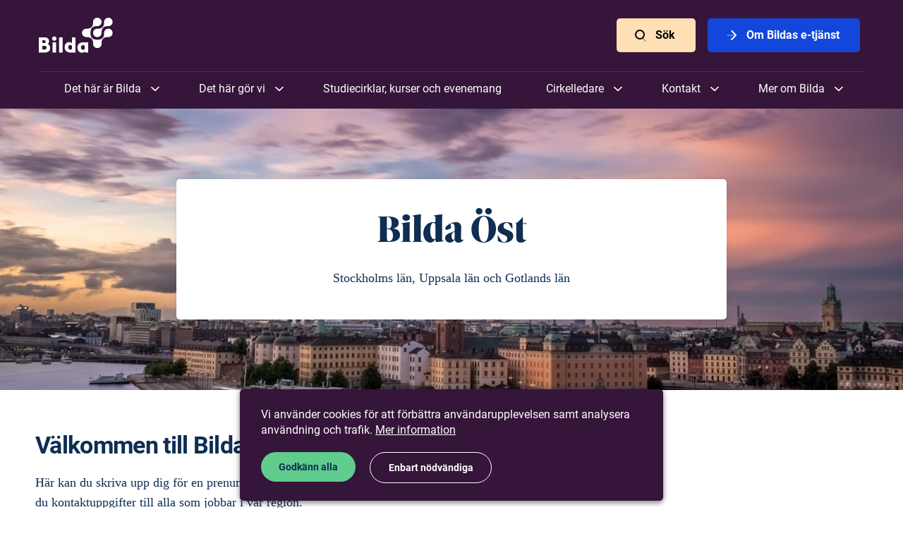

--- FILE ---
content_type: text/html; charset=utf-8
request_url: https://www.bilda.nu/region/bilda-ost?arrangement_page=2&content-grid--1233026000025366148_page=1&content-grid--3009513514408875622_page=2&content-grid--3769459576041495201_page=3&content-grid--3884702503941142035_page=1&content-grid--4537246212352745285_page=1&content-grid-page=11&project_page=5
body_size: 35621
content:
<!DOCTYPE html>
<html lang="en" class="html--nojs ">
  <head>
    <meta charset="utf-8" />
    <meta http-equiv="X-UA-Compatible" content="IE=edge,chrome=1" />
    <meta name="viewport" content="width=device-width,initial-scale=1" />
    <title>Bilda Öst | Studieförbundet Bilda</title>
<meta name="description" content="Stockholms län, Uppsala län och Gotlands län">
<meta name="keywords" content="bilda,studieforbundet,sverige">
<meta name="twitter:card" content="summary_large_image">
<meta name="twitter:title" content="Bilda Öst">
<meta name="twitter:description" content="Stockholms län, Uppsala län och Gotlands län">
<meta name="twitter:image:src" content="https://site-media.bilda-cdn.nu/wp-content/uploads/2023/06/16141817/raphael-andres-3cwvfd-yptk-unsplash-scaled.jpg">
<meta property="og:type" content="website">
<meta property="og:site_name" content="Studieförbundet Bilda">
<meta property="og:title" content="Bilda Öst">
<meta property="og:description" content="Stockholms län, Uppsala län och Gotlands län">
<meta property="og:image" content="https://site-media.bilda-cdn.nu/wp-content/uploads/2023/06/16141817/raphael-andres-3cwvfd-yptk-unsplash-scaled.jpg">
    <meta name="csrf-param" content="authenticity_token" />
<meta name="csrf-token" content="3GuMely9jxo_C3OBEr59PuXCC6O5vsqYe108EDqY0uOzks2a_YrRR7EaiMLBsBtIsOvYHgRY2rHZyp8txF1OYw" />

    <!-- GENERIC MEDIA -->
    <link rel="manifest" href="" /> <!-- meta/manifest.json -->
    <link rel="shortcut icon" href="/meta/favicon.ico" />
    <link rel="icon" href="/meta/favicon.png" />
    <meta name="theme-color" content="#7A0B3B" />

    <!-- SAFARI -->
    <link rel="mask-icon" href="/meta/mask-icon.svg" color="#7A0B3B" />
    <link rel="apple-touch-icon" href="/meta/apple-touch-icon.png" />

    <!-- IE -->
    <meta name="application-name" content="Studieförbundet Bilda" />
    <meta name="msapplication-TileImage" content="/meta/favicon.png" />
    <meta name="msapplication-TileColor" content="#FFFFFF" />

    <!-- JS -->
    <script>
      window.CHOICES_OPTIONS = {
        removeItems: true,
        removeItemButton: true,
        shouldSort: false,
        loadingText: `Laddar…`,
        noResultsText: `Inga resultat`,
        noChoicesText: `Inga alternativ`,
        itemSelectText: `Klicka för att välja`,
        addItemText: (value) => {
          return `Klicka för att välja <b>“${value}”</b>`;
        },
      };
    </script>
        <script defer data-domain="bilda.nu" src="https://plausible.io/js/plausible.outbound-links.file-downloads.js"></script>
  <script>window.plausible = window.plausible || function() { (window.plausible.q = window.plausible.q || []).push(arguments) }</script>

    <script>
  var ga_universal_analytics_options = {
    tracker_name: "ga_bilda"
  };
</script>


<script type="text/template" id="gtm-script-template" data-cookie-name="cookie-consent">
  
      (function(w,d,s,l,i){w[l]=w[l]||[];w[l].push({'gtm.start':
      new Date().getTime(),event:'gtm.js'});var f=d.getElementsByTagName(s)[0],
      j=d.createElement(s),dl=l!='dataLayer'?'&l='+l:'';j.async=true;j.id='gtm-script';j.src=
      'https://www.googletagmanager.com/gtm.js?id='+i+dl;f.parentNode.insertBefore(j,f);
      })(window,document,'script','dataLayer','GTM-5QMBWWR');
    
</script>

<script defer src='https://static.cloudflareinsights.com/beacon.min.js' data-cf-beacon='{"token": "5c31e843bc4a41dab5753876e112d4fb"}'></script>

    <script>
  // NO JS CLASS

  (function() {
    document.documentElement.classList.remove('html--nojs');
  })();
</script>

    

    
    <link rel="stylesheet" href="/static/assets/application-CB9HfdlA.css" media="all" />
    <script src="/static/assets/application-C1KukSHg.js" crossorigin="anonymous" type="module" defer="defer"></script>
  </head>

  <body id="body">
      <a class="skip-to-main smooth-anchor" href="#main">
        Skip to main content
</a>
    

<header class="header header--purple--dark header--bg-dark">
  <div class="header__inner">

    <div class="header-logo">
      <a alt="Bilda logo, go to homepage" href="/">
        <svg xmlns="http://www.w3.org/2000/svg" xmlns:xlink="http://www.w3.org/1999/xlink" width="105px" height="50px" viewBox="0 0 105 50" version="1.1">
    <!-- Generator: Sketch 52.2 (67145) - http://www.bohemiancoding.com/sketch -->
    <title>BIlda Logo</title>
    <desc>Created with Sketch.</desc>
    <g id="Symbols" stroke="none" stroke-width="1" fill="none" fill-rule="evenodd">
        <g id="Header" transform="translate(-130.000000, -20.000000)" fill="#FFFFFF">
            <g id="BIlda-Logo">
                <g transform="translate(130.000000, 20.000000)">
                    <path d="M51.9020968,27.9103509 L46.9331874,27.9103509 L46.9331874,36.3759649 C45.9610863,35.3580702 44.8269979,34.6347368 42.9367326,34.6347368 C39.0210947,34.6347368 36.6176337,37.8494737 36.6176337,41.9750877 C36.6176337,47.0115789 40.18224,49.5566667 45.3400168,49.5566667 L51.9020968,49.5566667 L51.9020968,27.9103509 Z M12.8270653,37.3940351 C13.90704,36.4831579 14.5282863,34.8222807 14.5282863,33.2952632 C14.5282863,30.1875439 12.0167747,27.9103509 8.0472,27.9103509 L0,27.9103509 L0,49.5566667 L7.37219368,49.5566667 C12.7460716,49.5566667 16.0945768,47.5740351 16.0945768,43.0466667 C16.0945768,40.6891228 15.1764126,38.5459649 12.8270653,37.3940351 Z M9.77547789,34.0452632 C9.77547789,34.9563158 9.23540211,36.0814035 7.85815579,36.0814035 L4.96890947,36.0814035 L4.96890947,32.0896491 L7.85815579,32.0896491 C9.23540211,32.0896491 9.77547789,33.2149123 9.77547789,34.0452632 Z M8.23624421,45.2166667 L4.96890947,45.2166667 L4.96890947,39.9391228 L8.23624421,39.9391228 C10.3155537,39.9391228 11.1256674,41.2785965 11.1256674,42.5108772 C11.1256674,43.877193 10.3426105,45.2166667 8.23624421,45.2166667 Z M28.7594779,49.5566667 L33.7282105,49.5566667 L33.7282105,27.9103509 L28.7594779,27.9103509 L28.7594779,49.5566667 Z M19.4701389,49.5566667 L24.4388716,49.5566667 L24.4388716,35.0366667 L19.4701389,35.0366667 L19.4701389,49.5566667 Z M21.9544168,32.8129825 C23.6826947,32.8129825 25.0599411,31.4198246 25.0868211,29.7054386 C25.0868211,27.9907018 23.6826947,26.5977193 21.9544168,26.5977193 C20.2261389,26.5977193 18.8218358,27.9907018 18.8218358,29.7054386 C18.8218358,31.4198246 20.2261389,32.8129825 21.9544168,32.8129825 Z M46.9331874,44.5201754 C46.4201684,45.1363158 45.28608,45.4042105 44.55696,45.4042105 C42.6665179,45.4042105 41.5863663,43.7164912 41.5863663,41.9482456 C41.5863663,40.0461404 42.8016253,38.7870175 44.55696,38.7870175 C45.3400168,38.7870175 46.5552758,39.43 46.9331874,40.0461404 L46.9331874,44.5201754 Z M70.0487495,49.5566667 L70.0487495,34.9026316 L63.4868463,34.9026316 C58.3290695,34.9026316 54.76464,37.4477193 54.76464,42.4842105 C54.76464,46.6096491 57.1677474,49.8245614 61.0835621,49.8245614 C62.9736505,49.8245614 64.1080926,49.1010526 65.0801937,48.0831579 L65.8903074,49.5566667 L70.0487495,49.5566667 Z M65.0801937,39.9391228 L65.0801937,44.4129825 C64.7021053,45.0292982 63.4868463,45.6721053 62.7037895,45.6721053 C60.9484547,45.6721053 59.7331958,44.4129825 59.7331958,42.5108772 C59.7331958,40.742807 60.8135242,39.0550877 62.7037895,39.0550877 C63.4327326,39.0550877 64.5669979,39.322807 65.0801937,39.9391228 Z" id="Fill-1"></path>
                    <path d="M84.6741221,15.6452632 C84.3773811,15.6614035 83.9694063,15.6670175 83.6261558,15.6670175 C83.5425095,15.6670175 83.0945684,15.6370175 82.9396547,15.6370175 C79.6024674,15.6370175 76.8941305,18.3263158 76.8962526,21.6387719 C76.8941305,24.9512281 79.6024674,27.6384211 82.9396547,27.6363158 C86.2786105,27.6363158 88.9864168,24.9512281 88.9864168,21.6387719 C88.9864168,21.4822807 88.9784589,21.0821053 88.9784589,20.9736842 C88.9784589,20.6331579 88.9784589,20.2249123 88.9947284,19.9324561 C88.9947284,19.9324561 89.0178947,18.5966667 89.3821895,17.4131579 C89.4253389,17.2673684 89.6877726,16.37 90.2450021,15.482807 C90.5560674,14.9880702 91.0715621,14.4373684 91.1859789,14.3075439 C91.3170189,14.1949123 91.8703579,13.6822807 92.3729432,13.3742105 C93.2693558,12.8196491 94.1735495,12.5589474 94.3155537,12.5149123 C95.51472,12.1547368 96.8599579,12.1305263 96.8599579,12.1305263 C97.1547537,12.114386 97.5606063,12.1124561 97.9045642,12.1124561 C98.0126147,12.1124561 98.4205895,12.1226316 98.5770947,12.1226316 C101.914636,12.1226316 104.622442,9.43912281 104.622442,6.12666667 C104.622442,2.81438596 101.914636,0.127192982 98.5770947,0.127192982 C95.2381389,0.127192982 92.5301558,2.81438596 92.5301558,6.12666667 C92.5301558,6.27929825 92.5575663,6.72210526 92.5575663,6.80175439 C92.5575663,7.14421053 92.5575663,7.55245614 92.5389979,7.8454386 C92.5389979,7.8454386 92.5140632,9.17666667 92.1476463,10.3661404 C92.1055579,10.5124561 91.8427705,11.4035088 91.2827116,12.2947368 C90.9780126,12.7914035 90.4621642,13.3380702 90.3440337,13.4745614 C90.2112253,13.5824561 89.6601853,14.0950877 89.1632589,14.4036842 C88.2610105,14.9580702 87.3575242,15.2164912 87.2080926,15.2603509 C86.016,15.6249123 84.6741221,15.6452632 84.6741221,15.6452632" id="Fill-4"></path>
                    <path d="M98.5770947,15.637193 C95.2381389,15.637193 92.5301558,18.3263158 92.5301558,21.6387719 C92.5301558,21.792807 92.5575663,22.2315789 92.5575663,22.3173684 C92.5575663,22.6563158 92.5575663,23.0624561 92.5389979,23.3570175 C92.5389979,23.3570175 92.5140632,24.6887719 92.1476463,25.8742105 C92.1055579,26.0221053 91.8427705,26.9173684 91.2827116,27.8047368 C90.9780126,28.3014035 90.4621642,28.8522807 90.3440337,28.984386 C90.2112253,29.0940351 89.6601853,29.6087719 89.1632589,29.9173684 C88.2610105,30.4661404 87.3575242,30.7307018 87.2080926,30.7745614 C86.016,31.1368421 84.6741221,31.1549123 84.6741221,31.1549123 C84.3773811,31.1729825 83.9694063,31.1750877 83.6261558,31.1750877 C83.5462232,31.1750877 83.09952,31.152807 82.9396547,31.152807 C82.7865095,31.152807 82.3790653,31.1647368 82.2706611,31.1647368 C81.9265263,31.1647368 81.5187284,31.1591228 81.2200421,31.1468421 C81.2200421,31.1468421 79.8763958,31.1249123 78.6827116,30.7605263 C78.5350484,30.7164912 77.6290863,30.4582456 76.7347958,29.9070175 C76.23504,29.5931579 75.6813474,29.0822807 75.5497768,28.97 C75.4371284,28.8398246 74.9219874,28.2894737 74.6114526,27.7924561 C74.0535158,26.905614 73.7896674,26.0105263 73.7454568,25.8659649 C73.3797474,24.6787719 73.3585263,23.3429825 73.3585263,23.3429825 C73.3374821,23.0505263 73.3332379,22.6438596 73.3332379,22.3033333 C73.3374821,22.1973684 73.3528674,21.7949123 73.3528674,21.6387719 C73.3528674,21.4822807 73.3374821,21.0821053 73.3332379,20.9736842 C73.3332379,20.6331579 73.3374821,20.2245614 73.3585263,19.9324561 C73.3585263,19.9324561 73.3797474,18.5966667 73.7454568,17.4133333 C73.7896674,17.2670175 74.0535158,16.37 74.6114526,15.482807 C74.9219874,14.9882456 75.4371284,14.4373684 75.5497768,14.307193 C75.6813474,14.1950877 76.23504,13.6822807 76.7347958,13.3742105 C77.6290863,12.8192982 78.5350484,12.5589474 78.6827116,12.5150877 C79.8763958,12.1547368 81.2200421,12.1305263 81.2200421,12.1305263 C81.5187284,12.114386 81.9265263,12.1124561 82.2706611,12.1124561 C82.3790653,12.1124561 82.7865095,12.1222807 82.9396547,12.1222807 C86.2786105,12.1222807 88.9864168,9.43912281 88.9864168,6.12684211 C88.9846484,2.8145614 86.2786105,0.127192982 82.9396547,0.127192982 C79.6024674,0.127192982 76.8941305,2.8145614 76.8962526,6.12684211 C76.8962526,6.27877193 76.9194189,6.72157895 76.9194189,6.80175439 C76.9194189,7.14385965 76.9157053,7.55263158 76.8962526,7.8454386 C76.8962526,7.8454386 76.8778611,9.17666667 76.5128589,10.3663158 C76.4681179,10.5124561 76.2076295,11.4035088 75.6491621,12.2947368 C75.3377432,12.7914035 74.8190653,13.3380702 74.7050021,13.4740351 C74.5725474,13.5824561 74.0236295,14.0947368 73.5213979,14.4036842 C72.6258695,14.9582456 71.7227368,15.2164912 71.5773726,15.2605263 C70.3833347,15.6249123 69.0375663,15.6454386 69.0375663,15.6454386 C68.7411789,15.6614035 68.3312589,15.667193 67.98624,15.667193 C67.9105516,15.667193 67.4633179,15.637193 67.3039832,15.637193 C63.9659116,15.637193 61.2565137,18.3263158 61.2565137,21.6387719 C61.2565137,24.9512281 63.9659116,27.6363158 67.3039832,27.6363158 C67.4571284,27.6363158 67.9015326,27.6103509 67.98624,27.6103509 C68.3312589,27.6103509 68.7411789,27.6103509 69.0375663,27.6301754 C69.0375663,27.6301754 70.3833347,27.6524561 71.5773726,28.0150877 C71.7227368,28.0568421 72.6258695,28.3192982 73.5213979,28.8740351 C74.0236295,29.1805263 74.5725474,29.6950877 74.7050021,29.8033333 C74.8190653,29.9370175 75.3377432,30.4840351 75.6491621,30.9822807 C76.2076295,31.8701754 76.4681179,32.767193 76.5128589,32.9133333 C76.8778611,34.0989474 76.8962526,35.4301754 76.8962526,35.4301754 C76.9157053,35.7245614 76.9194189,36.1333333 76.9194189,36.475614 C76.9194189,36.5535088 76.8962526,36.994386 76.8962526,37.1487719 C76.8941305,40.4649123 79.6024674,43.1505263 82.9396547,43.1505263 C86.2786105,43.1505263 88.9864168,40.4626316 88.9864168,37.1487719 C88.9864168,36.994386 88.9784589,36.5936842 88.9784589,36.4857895 C88.9784589,36.1452632 88.9784589,35.7370175 88.9947284,35.4461404 C88.9947284,35.4461404 89.0178947,34.1085965 89.3821895,32.9268421 C89.4253389,32.7770175 89.6877726,31.8819298 90.2450021,30.9945614 C90.5560674,30.4975439 91.0715621,29.9492982 91.1859789,29.8212281 C91.3170189,29.7070175 91.8703579,29.1963158 92.3729432,28.8859649 C93.2693558,28.3314035 94.1735495,28.0750877 94.3155537,28.0289474 C95.51472,27.6647368 96.8599579,27.6464912 96.8599579,27.6464912 C97.1547537,27.6264912 97.5606063,27.6203509 97.9045642,27.6203509 C98.0126147,27.6224561 98.4205895,27.6363158 98.5770947,27.6363158 C101.914636,27.6363158 104.622442,24.9512281 104.622442,21.6387719 C104.622442,18.3263158 101.914636,15.637193 98.5770947,15.637193" id="Fill-5"></path>
                </g>
            </g>
        </g>
    </g>
</svg>
</a>    </div>

    <div class="header-toggle">
      <button type="button" title="Visa eller dölj menyn">
        <svg xmlns="http://www.w3.org/2000/svg" viewBox="0 0 24 24"><title>Visa menyn</title><rect x="4" y="5" width="16" height="3" rx="1.5"></rect><path d="M5.5 15h13a1.5 1.5 0 0 1 0 3h-13a1.5 1.5 0 0 1 0-3zm0-5h13a1.5 1.5 0 0 1 0 3h-13a1.5 1.5 0 0 1 0-3z" opacity="1"></path></svg>
        <svg xmlns="http://www.w3.org/2000/svg" viewBox="0 0 24 24"><title>Dölj menyn</title><g transform="translate(12.000000, 12.000000) rotate(-45.000000) translate(-12.000000, -12.000000) translate(4.000000, 4.000000)" fill="#000000"><rect id="Rectangle-185" opacity="1" x="0" y="7" width="16" height="2" rx="1"></rect><rect id="Rectangle-185-Copy" opacity="1" transform="translate(8.000000, 8.000000) rotate(-270.000000) translate(-8.000000, -8.000000) " x="0" y="7" width="16" height="2" rx="1"></rect></g></svg>
      </button>
    </div>

      <div class="header-ctas">
          <a target="" data-event-analytics="{&quot;name&quot;:&quot;header_cta&quot;,&quot;props&quot;:{&quot;title&quot;:&quot;Sök&quot;,&quot;url&quot;:&quot;/utforska&quot;,&quot;target&quot;:&quot;&quot;}}" data-track-event="click" data-ga-category="header" data-ga-action="call to action" data-ga-label="Sök" data-event-name="Header CTA" data-event-properties="{&quot;title&quot;:&quot;Sök&quot;,&quot;url&quot;:&quot;/utforska&quot;,&quot;target&quot;:&quot;&quot;}" class="
              -btn
              -btn--orange--light
              
            " href="/utforska">
            <svg xmlns="http://www.w3.org/2000/svg" viewBox="0 0 24 24"><path d="M14.293 16.707a1 1 0 0 1 1.414-1.414l4 4a1 1 0 0 1-1.414 1.414l-4-4z" opacity=".3"></path><path d="M11 16a5 5 0 1 0 0-10 5 5 0 0 0 0 10zm0 2a7 7 0 1 1 0-14 7 7 0 0 1 0 14z"></path></svg>
            Sök
</a>          <a target="" data-event-analytics="{&quot;name&quot;:&quot;header_cta&quot;,&quot;props&quot;:{&quot;title&quot;:&quot;Om Bildas e-tjänst&quot;,&quot;url&quot;:&quot;https://sites.bilda.nu/wp/om-studieforbundet-bilda/e-tjanst/&quot;,&quot;target&quot;:&quot;&quot;}}" data-track-event="click" data-ga-category="header" data-ga-action="call to action" data-ga-label="Om Bildas e-tjänst" data-event-name="Header CTA" data-event-properties="{&quot;title&quot;:&quot;Om Bildas e-tjänst&quot;,&quot;url&quot;:&quot;https://sites.bilda.nu/wp/om-studieforbundet-bilda/e-tjanst/&quot;,&quot;target&quot;:&quot;&quot;}" class="
              -btn
              -btn--blue
              
            " href="https://sites.bilda.nu/wp/om-studieforbundet-bilda/e-tjanst/">
            <svg xmlns="http://www.w3.org/2000/svg" viewBox="0 0 24 24"><rect opacity=".3" transform="rotate(-90 12 12)" x="11" y="5" width="2" height="14" rx="1"></rect><path d="M11.293 17.293a1 1 0 1 0 1.414 1.414l6-6a1 1 0 0 0 .03-1.383l-5.5-6a1 1 0 0 0-1.474 1.352l4.853 5.294-5.323 5.323z"></path></svg>
            Om Bildas e-tjänst
</a>      </div>

    <nav class="header-nav">
          <div class="header-nav__parent">
            <span>Det här är Bilda</span>

              <div class="-submenu__wrapper">

                    <ul class="-submenu">
                      <li class="-title">
                        Vår identitet
                      </li>

                        <li class="-item">
                          <a class="" target="" href="/bildas-vision-verksamhetside-och-vardegrund">Verksamhetsidé och värdegrund</a>
                        </li>
                        <li class="-item">
                          <a class="" target="" href="/deltagare-medlemsorganisationer-och-samverkansparter">Medlemsorganisationer och samverkan</a>
                        </li>
                        <li class="-item">
                          <a href="/vara-proflomraden">Våra profilområden</a>
                        </li>
                        <li class="-item">
                          <a class="" target="" href="/hallbart-liv-langsiktig-verksamhetsinriktning-2023-2026">Långsiktig verksamhetsinriktning</a>
                        </li>
                        <li class="-item">
                          <a class="" target="" href="/om-studieforbundet-bilda/historia/">Vår historia</a>
                        </li>
                        <li class="-item">
                          <a href="/om-studieforbundet-bilda/om-folkbildning/">Om folkbildning</a>
                        </li>
                    </ul>
                    <ul class="-submenu">
                      <li class="-title">
                        Röster från vår verksamhet
                      </li>

                        <li class="-item">
                          <a class="" target="" href="/artiklar/intervju-med-samuel-gustafsson">"Vill du spela? Kom med oss!"</a>
                        </li>
                        <li class="-item">
                          <a class="" target="" href="/artiklar/att-se-alla-manniskor-och-lyfta-den-svagaste">Att se alla människor</a>
                        </li>
                        <li class="-item">
                          <a class="" target="" href="/artiklar/bandet-ar-en-stor-och-betydelsefull-del-av-livet">Bandet är en stor del av livet</a>
                        </li>
                        <li class="-item">
                          <a class="" target="" href="/artiklar/grupper-som-genomsyras-av-en-god-anda">Grupper med god anda</a>
                        </li>
                        <li class="-item">
                          <a class="" target="" href="/artiklar/samarbete-som-ger-en-bred-kontaktyta-i-samhallet">Samarbete ger bred kontaktyta</a>
                        </li>
                        <li class="-item">
                          <a class="" target="" href="/artiklar/sprakkafe-i-stolofs-forsamling">Språkkafé i St:Olofs församling</a>
                        </li>
                        <li class="-item">
                          <a class="see-all" target="" href="/bilda-for-livet">Fler berättelser</a>
                        </li>
                    </ul>
                    <ul class="-submenu">
                      <li class="-title">
                        Hur vi är organiserade
                      </li>

                        <li class="-item">
                          <a class="" target="" href="/forbundskansli-och-regioner">Förbundskansli och regioner</a>
                        </li>
                        <li class="-item">
                          <a href="/om-studieforbundet-bilda/organisation/forbundsstyrelsen/">Förbundsstyrelsen</a>
                        </li>
                        <li class="-item">
                          <a href="/om-studieforbundet-bilda/organisation/regionstyrelser/">Regionstyrelser</a>
                        </li>
                        <li class="-item">
                          <a href="/stammor">Stämmor</a>
                        </li>
                    </ul>

              </div>
          </div>
          <div class="header-nav__parent">
            <span>Det här gör vi</span>

              <div class="-submenu__wrapper">

                    <ul class="-submenu">
                      <li class="-title">
                        Ämnen vi jobbar med
                      </li>

                        <li class="-item">
                          <a class="" target="" href="/amnen/religion-och-tro">Religion och tro</a>
                        </li>
                        <li class="-item">
                          <a class="" target="" href="/amnen/musik">Musik</a>
                        </li>
                        <li class="-item">
                          <a class="" target="" href="/amnen/klimat-och-miljo">Klimat och miljö</a>
                        </li>
                        <li class="-item">
                          <a class="" target="" href="/amnen/existentiella-fragor">Existentiella frågor</a>
                        </li>
                        <li class="-item">
                          <a class="" target="" href="/amnen/samhallsengagemang">Samhällsengagemang</a>
                        </li>
                        <li class="-item">
                          <a class="" target="" href="/amnen/arbetsliv">Arbetsliv</a>
                        </li>
                        <li class="-item">
                          <a class="" target="" href="/amnen/ny-i-sverige">Ny i Sverige</a>
                        </li>
                        <li class="-item">
                          <a class="" target="" href="/amnen/demokrati-och-jamlikhet">Demokrati och jämlikhet</a>
                        </li>
                        <li class="-item">
                          <a class="see-all" target="" href="/det-har-gor-vi">Alla våra ämnen</a>
                        </li>
                    </ul>
                    <ul class="-submenu">
                      <li class="-title">
                        Mer av vad vi gör
                      </li>

                        <li class="-item">
                          <a class="" target="" href="/projekt-och-initiativ/moten-i-jerusalem">Möten i Jerusalem</a>
                        </li>
                        <li class="-item">
                          <a href="/projektverksamhet">Projektverksamhet</a>
                        </li>
                        <li class="-item">
                          <a class="" target="" href="/material">Material och metoder</a>
                        </li>
                        <li class="-item">
                          <a href="/storre-offentliga-arrangemang">Större offentliga arrangemang</a>
                        </li>
                        <li class="-item">
                          <a href="/vara-poddar">Våra poddar</a>
                        </li>
                    </ul>

              </div>
          </div>
          <a target="" href="/sok?m=arrangement&amp;q=">Studiecirklar, kurser och evenemang</a>
          <div class="header-nav__parent">
            <span>Cirkelledare</span>

              <div class="-submenu__wrapper">

                    <ul class="-submenu">
                      <li class="-title">
                        Börja här
                      </li>

                        <li class="-item">
                          <a href="/cirkelledare/vad-innebar-det-att-vara-cirkelledare/">Bildas cirkelledarresa</a>
                        </li>
                        <li class="-item">
                          <a href="/cirkelledare/grundutbildning-for-ledare/">Bildas grundutbildning för cirkelledare</a>
                        </li>
                        <li class="-item">
                          <a href="/cirkelledare/fordjupningsutbildningar-for-cirkelledare/">Bildas fördjupningsutbildningar för cirkelledare</a>
                        </li>
                        <li class="-item">
                          <a class="" target="" href="/sok?m=arrangement&amp;q=&amp;sids%5B%5D=144878">Aktuella utbildningar</a>
                        </li>
                        <li class="-item">
                          <a href="/cirkelledare/rapportering/">Rapportering</a>
                        </li>
                        <li class="-item">
                          <a class="see-all" target="" href="/cirkelledare">Startsida för cirkelledare</a>
                        </li>
                    </ul>
                    <ul class="-submenu">
                      <li class="-title">
                        Möt våra cirkelledare
                      </li>

                        <li class="-item">
                          <a class="" target="" href="/artiklar/vi-behover-de-har-trygga-vardagsrummen-att-umgas-i">Möt Ville Syri</a>
                        </li>
                        <li class="-item">
                          <a class="" target="" href="/artiklar/yordanos">Möt Yordanos Ghebre</a>
                        </li>
                        <li class="-item">
                          <a class="" target="" href="/artiklar/leif">Möt Leif Nilsson</a>
                        </li>
                        <li class="-item">
                          <a class="see-all" target="" href="/cirkelledare/mot-vara-cirkelledare/">Möt fler av våra cirkelledare</a>
                        </li>
                    </ul>

              </div>
          </div>
          <div class="header-nav__parent">
            <span>Kontakt</span>

              <div class="-submenu__wrapper">

                    <ul class="-submenu">
                      <li class="-title">
                        Kansli och regionkontor
                      </li>

                        <li class="-item">
                          <a class="" target="" href="/kontor/bilda-forbundskansli">Förbundskansli</a>
                        </li>
                        <li class="-item">
                          <a class="" target="" href="/kontor/bilda-umea">Bilda Nord (Umeå)</a>
                        </li>
                        <li class="-item">
                          <a class="" target="" href="/kontor/bilda-soderhamn">Bilda Mitt (Söderhamn)</a>
                        </li>
                        <li class="-item">
                          <a class="" target="" href="/kontor/bilda-orebro">Bilda Svealand (Örebro)</a>
                        </li>
                        <li class="-item">
                          <a class="" target="" href="/kontor/bilda-stockholm">Bilda Öst (Stockholm)</a>
                        </li>
                        <li class="-item">
                          <a class="" target="" href="/kontor/bilda-jonkoping">Bilda Sydöst (Jönköping)</a>
                        </li>
                        <li class="-item">
                          <a class="" target="" href="/kontor/bilda-goteborg">Bilda Sydväst (Göteborg)</a>
                        </li>
                        <li class="-item">
                          <a class="see-all" target="" href="/kontor/">Se alla våra kontor</a>
                        </li>
                    </ul>
                    <ul class="-submenu">
                      <li class="-title">
                        Hitta en person
                      </li>

                        <li class="-item">
                          <a class="" target="" href="/personal">Sök personal</a>
                        </li>
                    </ul>

              </div>
          </div>
          <div class="header-nav__parent">
            <span>Mer om Bilda</span>

              <div class="-submenu__wrapper">

                    <ul class="-submenu">
                      <li class="-title">
                        Aktuellt
                      </li>

                        <li class="-item">
                          <a href="/studieforbundensamlarsverige">#studieförbundensamlarsverige</a>
                        </li>
                        <li class="-item">
                          <a href="/bilda75">Bilda 75 år</a>
                        </li>
                        <li class="-item">
                          <a href="/bilda-for-livet">Bilda för livet</a>
                        </li>
                        <li class="-item">
                          <a href="/bildning-med-bilda">Bildning med Bilda</a>
                        </li>
                        <li class="-item">
                          <a href="/om-studieforbundet-bilda/verksamhetsberattelser/">Verksamhetsberättelser och stadgar</a>
                        </li>
                        <li class="-item">
                          <a href="/om-studieforbundet-bilda/grafisk-profil/">Grafisk profil</a>
                        </li>
                    </ul>
                    <ul class="-submenu">
                      <li class="-title">
                        Mer information
                      </li>

                        <li class="-item">
                          <a class="" target="" href="https://via.tt.se/pressrum/3236851">Pressrum</a>
                        </li>
                        <li class="-item">
                          <a href="/om-studieforbundet-bilda/lediga-tjanster/">Lediga tjänster</a>
                        </li>
                        <li class="-item">
                          <a href="/om-studieforbundet-bilda/om-vara-webbplatser/">Om våra webbplatser</a>
                        </li>
                        <li class="-item">
                          <a href="/om-studieforbundet-bilda/dataskydd/">Dataskydd</a>
                        </li>
                        <li class="-item">
                          <a href="/om-studieforbundet-bilda/information-for-deltagare/">Information för deltagare</a>
                        </li>
                        <li class="-item">
                          <a class="see-all" target="" href="/om-studieforbundet-bilda">Mer om Bilda</a>
                        </li>
                    </ul>

              </div>
          </div>
    </nav>

  </div>

</header>


    <main id="main">
      
  <section class="subject__hero">
    <div class="subject__hero__inner">
      <div class="subject__hero__content styled">
        <h1>Bilda Öst</h1>

          <p>Stockholms län, Uppsala län och Gotlands län</p>
      </div>
    </div>

      <div class="subject__hero__background">
        <img alt="Bilda Öst" role="presentation" srcset="https://site-media-i.bilda-cdn.nu/wp-content/uploads/2023/06/16141817/raphael-andres-3cwvfd-yptk-unsplash-scaled.jpg?ixlib=rails-4.3.1&fit=crop&max-h=400&w=1920 1920w,
https://site-media-i.bilda-cdn.nu/wp-content/uploads/2023/06/16141817/raphael-andres-3cwvfd-yptk-unsplash-scaled.jpg?ixlib=rails-4.3.1&fit=crop&max-h=400&w=1366 1366w,
https://site-media-i.bilda-cdn.nu/wp-content/uploads/2023/06/16141817/raphael-andres-3cwvfd-yptk-unsplash-scaled.jpg?ixlib=rails-4.3.1&fit=crop&max-h=400&w=800 800w,
https://site-media-i.bilda-cdn.nu/wp-content/uploads/2023/06/16141817/raphael-andres-3cwvfd-yptk-unsplash-scaled.jpg?ixlib=rails-4.3.1&fit=crop&max-h=400&w=768 768w,
https://site-media-i.bilda-cdn.nu/wp-content/uploads/2023/06/16141817/raphael-andres-3cwvfd-yptk-unsplash-scaled.jpg?ixlib=rails-4.3.1&fit=crop&max-h=400&w=480 480w,
https://site-media-i.bilda-cdn.nu/wp-content/uploads/2023/06/16141817/raphael-andres-3cwvfd-yptk-unsplash-scaled.jpg?ixlib=rails-4.3.1&fit=crop&max-h=400&w=240 240w,
https://site-media-i.bilda-cdn.nu/wp-content/uploads/2023/06/16141817/raphael-andres-3cwvfd-yptk-unsplash-scaled.jpg?ixlib=rails-4.3.1&fit=crop&max-h=400&w=120 120w" sizes="100vw" src="https://site-media-i.bilda-cdn.nu/wp-content/uploads/2023/06/16141817/raphael-andres-3cwvfd-yptk-unsplash-scaled.jpg?ixlib=rails-4.3.1&fit=crop&max-h=400" />
      </div>
  </section>

<div class="subject-filtered-content">
  
<div class="spinner-overlay subject-filtered-spinner"></div>


        
<section class="text-block text-block--text-left text-block--vertical-space-large">
  <div class="text-block__inner">
    <article class="text-block__content styled">
      <h2>Välkommen till Bilda Öst!</h2>
<p>Här kan du skriva upp dig för en prenumeration av våra olika nyhetsbrev. Längre ner hittar du kontaktuppgifter till alla som jobbar i vår region.</p>
<p><em>Bilda Öst får statsbidrag samt regionalt stöd från Region Stockholm, Region Uppsala och Region Gotland, liksom kommunalt stöd från 22 kommuner inom dessa regioner.</em></p>
<p>&nbsp;</p>
<h3>Är du osäker på vem i personalen du ska kontakta?</h3>
<p>Ring vår växel 08-727 18 00 eller maila <a href="/cdn-cgi/l/email-protection#0a65797e4a6863666e6b24647f" target="_blank" rel="noreferrer noopener"><span class="__cf_email__" data-cfemail="f29d8186b2909b9e9693dc9c87">[email&#160;protected]</span></a> så hjälper vi dig vidare.</p>
<h4>Öppettider växel:</h4>
<p>Måndag-torsdag kl 9-12 och 13-15, samt fredag 9-12.</p>

    </article>

  </div>
</section>

      
  <div class="button-block">
    <a
      href="https://gansub.com/s/e3z1osI/"
      target="_blank"
      class="button button--soft button--xl do-unstyle button--inline button--c-blue--light"
      data-event-analytics='{"name": "button", "props": {"title":"Nyhetsbrev Kultur och musik","url":"https://gansub.com/s/e3z1osI/","display":"inline","color":"blue--light","section_name":"Bilda-region","target":"_blank","icon":"mail"}}'
      data-track-event="click"
      data-ga-category="Bilda-region"
      data-ga-action="Button inline"
      data-ga-label="Nyhetsbrev Kultur och musik"
      data-event-name="Button Click"
      data-event-properties='{"title":"Nyhetsbrev Kultur och musik","url":"https://gansub.com/s/e3z1osI/","display":"inline","color":"blue--light","section_name":"Bilda-region","target":"_blank","icon":"mail"}'
    >
      <svg xmlns="http://www.w3.org/2000/svg" viewBox="0 0 24 24"><path d="M5 6h14a2 2 0 0 1 2 2v9a2 2 0 0 1-2 2H5a2 2 0 0 1-2-2V8a2 2 0 0 1 2-2zm13.144 1.84L12 11.148 5.856 7.84a.75.75 0 1 0-.712 1.32l6.5 3.5c.222.12.49.12.712 0l6.5-3.5a.75.75 0 0 0-.712-1.32z"></path></svg>
      Nyhetsbrev Kultur och musik
    </a>
  </div>

      
  <div class="button-block">
    <a
      href="https://gansub.com/s/EHRNZkPrpneC9k/"
      target="_blank"
      class="button button--soft button--xl do-unstyle button--inline button--c-blue"
      data-event-analytics='{"name": "button", "props": {"title":"Nyhetsbrev Samhällsfrågor, tro och religion","url":"https://gansub.com/s/EHRNZkPrpneC9k/","display":"inline","color":"blue","section_name":"Bilda-region","target":"_blank","icon":"mail"}}'
      data-track-event="click"
      data-ga-category="Bilda-region"
      data-ga-action="Button inline"
      data-ga-label="Nyhetsbrev Samhällsfrågor, tro och religion"
      data-event-name="Button Click"
      data-event-properties='{"title":"Nyhetsbrev Samhällsfrågor, tro och religion","url":"https://gansub.com/s/EHRNZkPrpneC9k/","display":"inline","color":"blue","section_name":"Bilda-region","target":"_blank","icon":"mail"}'
    >
      <svg xmlns="http://www.w3.org/2000/svg" viewBox="0 0 24 24"><path d="M5 6h14a2 2 0 0 1 2 2v9a2 2 0 0 1-2 2H5a2 2 0 0 1-2-2V8a2 2 0 0 1 2-2zm13.144 1.84L12 11.148 5.856 7.84a.75.75 0 1 0-.712 1.32l6.5 3.5c.222.12.49.12.712 0l6.5-3.5a.75.75 0 0 0-.712-1.32z"></path></svg>
      Nyhetsbrev Samhällsfrågor, tro och religion
    </a>
  </div>

      
<section class="text-block text-block--text-left text-block--vertical-space-large">
  <div class="text-block__inner">
    <article class="text-block__content styled">
      
    </article>

  </div>
</section>



    

<section
    class="content-grid content-grid--grey--lightest --with-subtitle"
    id="content-grid--1099209996812478955"
  >
  <div class="content-grid__inner">
      <div class="-title">
        <h2>Studiecirkel, kurs och evenemang</h2>
          <h3>Lär dig något nytt tillsammans med oss!</h3>
      </div>

    <div class="content-grid__layout content-grid__layout--no-items styled">
    </div>

      <div class="content-grid__pagination">
        

  <nav class="pagination" aria-label="Pagination">
    <ul>
      
<li>
  <a class="--icon" title="Första" href="/region/bilda-ost?arrangement_page=2&amp;content-grid--1233026000025366148_page=1&amp;content-grid--3009513514408875622_page=2&amp;content-grid--3769459576041495201_page=3&amp;content-grid--3884702503941142035_page=1&amp;content-grid--4537246212352745285_page=1&amp;content-grid-page=1&amp;project_page=5#content-grid--1099209996812478955">
    <svg xmlns="http://www.w3.org/2000/svg" viewBox="0 0 24 24"><title>Första</title><path d="M12.707 6.707a1 1 0 0 0-1.414-1.414l-6 6a1 1 0 0 0-.03 1.383l5.5 6a1 1 0 0 0 1.474-1.352L7.384 12.03l5.323-5.323z"></path><path d="M19.707 6.707a1 1 0 1 0-1.414-1.414l-6 6a1 1 0 0 0-.03 1.383l5.5 6a1 1 0 1 0 1.474-1.352l-4.853-5.294 5.323-5.323z" opacity=".3"></path></svg>
</a>

      
<li>
  <a class="--icon" rel="prev" title="Föregående" href="/region/bilda-ost?arrangement_page=2&amp;content-grid--1233026000025366148_page=1&amp;content-grid--3009513514408875622_page=2&amp;content-grid--3769459576041495201_page=3&amp;content-grid--3884702503941142035_page=1&amp;content-grid--4537246212352745285_page=1&amp;content-grid-page=10&amp;project_page=5#content-grid--1099209996812478955">
    <svg xmlns="http://www.w3.org/2000/svg" viewBox="0 0 24 24"><title>Föregående</title><path d="M15.707 6.707a1 1 0 1 0-1.414-1.414l-6 6a1 1 0 0 0-.03 1.383l5.5 6a1 1 0 1 0 1.474-1.352l-4.853-5.294 5.323-5.323z"></path></svg>
</a>

          
<li>
  <a title="Sida" href="/region/bilda-ost?arrangement_page=2&amp;content-grid--1233026000025366148_page=1&amp;content-grid--3009513514408875622_page=2&amp;content-grid--3769459576041495201_page=3&amp;content-grid--3884702503941142035_page=1&amp;content-grid--4537246212352745285_page=1&amp;content-grid-page=1&amp;project_page=5#content-grid--1099209996812478955">
    <span class="is-vhidden">Sida</span>
    1
</a>
          
<li aria-hidden="true">
  <span class="-gap">
    &hellip;
  </span>

          
<li>
  <a title="Sida" href="/region/bilda-ost?arrangement_page=2&amp;content-grid--1233026000025366148_page=1&amp;content-grid--3009513514408875622_page=2&amp;content-grid--3769459576041495201_page=3&amp;content-grid--3884702503941142035_page=1&amp;content-grid--4537246212352745285_page=1&amp;content-grid-page=7&amp;project_page=5#content-grid--1099209996812478955">
    <span class="is-vhidden">Sida</span>
    7
</a>

    </ul>
  </nav>

      </div>

</div>
</section>


    


  <section
    class="people-list"
    data-limit="6"
  >
    <div class="people-list__inner">
      <div class="people-list__header">
        <div class="-title">
          <h2>Vill du veta mer? Hör av dig!</h2>
          <p>Vi har varit med själva! Vi har alla egna erfarenheter inom ämnet, vilket underlättar när vi samarbetar. Det är bara att höra av dig om du undrar något.</p>
          <img role="presentation" src="/static/assets/people-list-DWvamj-f.svg" />
        </div>

          <div class="-search">
            <label>
              <span class="is-vhidden">
                Skriv namn, titel...
              </span>

              <input
                type="search"
                class="input input--l"
                placeholder="Skriv namn, titel..."
              />
            </label>

            <button type="button" title="Clear">
              <svg xmlns="http://www.w3.org/2000/svg" viewBox="0 0 24 24"><title>Clear</title><g transform="translate(12.000000, 12.000000) rotate(-45.000000) translate(-12.000000, -12.000000) translate(4.000000, 4.000000)" fill="#000000"><rect id="Rectangle-185" opacity="1" x="0" y="7" width="16" height="2" rx="1"></rect><rect id="Rectangle-185-Copy" opacity="1" transform="translate(8.000000, 8.000000) rotate(-270.000000) translate(-8.000000, -8.000000) " x="0" y="7" width="16" height="2" rx="1"></rect></g></svg>
            </button>
              </div>
          </div>

          <div class="people-list__items">
            
<article
  class="people-list__person"
  data-name="Zimam Sibhatu Weldemichael"
  data-work-title="Verksamhetsutvecklare Folkbildning i ortodoxa kyrkorna"
  data-email="zimam.sibhatu.weldemichael@bilda.nu"
  data-phone-regular="08-727 18 14"
  data-phone-cell="072-084 78 61"
  data-venues="Bilda Stockholm (Regionkontor)"
>
    <figure class="-person-img">
      <a data-event-analytics="{&quot;name&quot;:&quot;people_list_person&quot;,&quot;props&quot;:{&quot;section_name&quot;:&quot;Bilda-region&quot;,&quot;title&quot;:&quot;Zimam Sibhatu Weldemichael&quot;,&quot;url&quot;:&quot;/personer/zimam-sibhatu-weldemichael&quot;,&quot;link_type&quot;:&quot;image&quot;}}" data-track-event="click" data-ga-category="Bilda-region" data-ga-action="People List: Person Click" data-ga-label="Image" data-event-name="People List: Person Click" data-event-properties="{&quot;section_name&quot;:&quot;Bilda-region&quot;,&quot;title&quot;:&quot;Zimam Sibhatu Weldemichael&quot;,&quot;url&quot;:&quot;/personer/zimam-sibhatu-weldemichael&quot;,&quot;link_type&quot;:&quot;image&quot;}" tabindex="-1" href="/personer/zimam-sibhatu-weldemichael">

          <img alt="Zimam Sibhatu Weldemichael" role="presentation" srcset="https://site-media-i.bilda-cdn.nu/wp-content/uploads/2022/04/14101639/Zimam.jpg?ixlib=rails-4.3.1&crop=faces&fit=facearea&h=160&w=160&mask=ellipse&facepad=3.0&fm=png&dpr=1&q=75 1x,
https://site-media-i.bilda-cdn.nu/wp-content/uploads/2022/04/14101639/Zimam.jpg?ixlib=rails-4.3.1&crop=faces&fit=facearea&h=160&w=160&mask=ellipse&facepad=3.0&fm=png&dpr=2&q=50 2x,
https://site-media-i.bilda-cdn.nu/wp-content/uploads/2022/04/14101639/Zimam.jpg?ixlib=rails-4.3.1&crop=faces&fit=facearea&h=160&w=160&mask=ellipse&facepad=3.0&fm=png&dpr=3&q=35 3x,
https://site-media-i.bilda-cdn.nu/wp-content/uploads/2022/04/14101639/Zimam.jpg?ixlib=rails-4.3.1&crop=faces&fit=facearea&h=160&w=160&mask=ellipse&facepad=3.0&fm=png&dpr=4&q=23 4x,
https://site-media-i.bilda-cdn.nu/wp-content/uploads/2022/04/14101639/Zimam.jpg?ixlib=rails-4.3.1&crop=faces&fit=facearea&h=160&w=160&mask=ellipse&facepad=3.0&fm=png&dpr=5&q=20 5x" sizes="100vw" src="https://site-media-i.bilda-cdn.nu/wp-content/uploads/2022/04/14101639/Zimam.jpg?ixlib=rails-4.3.1&crop=faces&fit=facearea&h=160&w=160&mask=ellipse&facepad=3.0&fm=png" />
</a>    </figure>

    <h3 class="-person-name">
      <a data-event-analytics="{&quot;name&quot;:&quot;people_list_person&quot;,&quot;props&quot;:{&quot;section_name&quot;:&quot;Bilda-region&quot;,&quot;title&quot;:&quot;Zimam Sibhatu Weldemichael&quot;,&quot;url&quot;:&quot;/personer/zimam-sibhatu-weldemichael&quot;,&quot;link_type&quot;:&quot;name&quot;}}" data-track-event="click" data-ga-category="Bilda-region" data-ga-action="People List: Person Click" data-ga-label="Name" data-event-name="People List: Person Click" data-event-properties="{&quot;section_name&quot;:&quot;Bilda-region&quot;,&quot;title&quot;:&quot;Zimam Sibhatu Weldemichael&quot;,&quot;url&quot;:&quot;/personer/zimam-sibhatu-weldemichael&quot;,&quot;link_type&quot;:&quot;name&quot;}" href="/personer/zimam-sibhatu-weldemichael">Zimam Sibhatu Weldemichael</a>
    </h3>

      <div class="-person-title">
        Verksamhetsutvecklare Folkbildning i ortodoxa kyrkorna
      </div>

  <ul class="-person-info">
      <li>
        <svg xmlns="http://www.w3.org/2000/svg" viewBox="0 0 24 24"><title>Mobiltelefon</title><path d="M7.139 4v15h9.722V4H7.14zm.694-3h8.334c1.406 0 2.083.981 2.083 2.5v17c0 1.519-.677 2.5-2.083 2.5H7.833c-1.406 0-2.083-.981-2.083-2.5v-17c0-1.519.677-2.5 2.083-2.5z"></path><path opacity=".3" d="M7 4v15h10V4z"></path><circle cx="12" cy="21" r="1"></circle></svg>
        <a title="Mobiltelefon" data-event-analytics="{&quot;name&quot;:&quot;people_list_contact&quot;,&quot;props&quot;:{&quot;section_name&quot;:&quot;Bilda-region&quot;,&quot;title&quot;:&quot;Zimam Sibhatu Weldemichael&quot;,&quot;url&quot;:&quot;072-084 78 61&quot;,&quot;link_type&quot;:&quot;cell phone&quot;}}" data-track-event="click" data-ga-category="Bilda-region" data-ga-action="People List: Contact Click" data-ga-label="Cell Phone" data-event-name="People List: Contact Click" data-event-properties="{&quot;section_name&quot;:&quot;Bilda-region&quot;,&quot;title&quot;:&quot;Zimam Sibhatu Weldemichael&quot;,&quot;url&quot;:&quot;072-084 78 61&quot;,&quot;link_type&quot;:&quot;cell phone&quot;}" href="tel:072-084 78 61">072-084 78 61</a>
      </li>

      <li>
        <svg xmlns="http://www.w3.org/2000/svg" viewBox="0 0 24 24"><title>Fast telefon</title><path d="M12 22C6.477 22 2 17.523 2 12S6.477 2 12 2s10 4.477 10 10-4.477 10-10 10zm-.386-8.787a1.462 1.462 0 0 1-1.688.274 1.462 1.462 0 0 0-1.688.274l-1.511 1.51a.5.5 0 0 0 .195.829l1.354.451c1.3.433 2.733.095 3.702-.874l4-4c.89-.89 1.11-2.25.547-3.375l-.632-1.266a.5.5 0 0 0-.8-.13L13.5 8.5a1.462 1.462 0 0 0-.274 1.688 1.462 1.462 0 0 1-.274 1.688l-1.338 1.338z"></path></svg>
        <a title="Fast telefon" data-event-analytics="{&quot;name&quot;:&quot;people_list_contact&quot;,&quot;props&quot;:{&quot;section_name&quot;:&quot;Bilda-region&quot;,&quot;title&quot;:&quot;Zimam Sibhatu Weldemichael&quot;,&quot;url&quot;:&quot;08-727 18 14&quot;,&quot;link_type&quot;:&quot;regular phone&quot;}}" data-track-event="click" data-ga-category="Bilda-region" data-ga-action="People List: Contact Click" data-ga-label="Regular Phone" data-event-name="People List: Contact Click" data-event-properties="{&quot;section_name&quot;:&quot;Bilda-region&quot;,&quot;title&quot;:&quot;Zimam Sibhatu Weldemichael&quot;,&quot;url&quot;:&quot;08-727 18 14&quot;,&quot;link_type&quot;:&quot;regular phone&quot;}" href="tel:08-727 18 14">08-727 18 14</a>
      </li>

      <li>
        <svg xmlns="http://www.w3.org/2000/svg" viewBox="0 0 24 24"><title>E-post</title><path d="M6 2h12a1 1 0 0 1 1 1v9a1 1 0 0 1-1 1H6a1 1 0 0 1-1-1V3a1 1 0 0 1 1-1zm1.5 3a.5.5 0 0 0 0 1h6a.5.5 0 1 0 0-1h-6zm0 2a.5.5 0 0 0 0 1h3a.5.5 0 1 0 0-1h-3z" opacity=".3"></path><path d="M3.793 6.573 12 12.5l8.207-5.927a.5.5 0 0 1 .793.405V17a2 2 0 0 1-2 2H5a2 2 0 0 1-2-2V6.978a.5.5 0 0 1 .793-.405z"></path></svg>
        zimam.sibhatu.weldemichael<span hidden>don't copy me</span>@bilda.nu
      </li>

  </ul>
</article>

<article
  class="people-list__person"
  data-name="Athanassia Fourla Gambäck"
  data-work-title="Projektkoordinator"
  data-email="athanassia.fourla.gamback@bilda.nu"
  data-phone-regular="087271847"
  data-phone-cell="070-913 65 55"
  data-venues="Bilda Stockholm (Regionkontor)"
>
    <figure class="-person-img">
      <a data-event-analytics="{&quot;name&quot;:&quot;people_list_person&quot;,&quot;props&quot;:{&quot;section_name&quot;:&quot;Bilda-region&quot;,&quot;title&quot;:&quot;Athanassia Fourla Gambäck&quot;,&quot;url&quot;:&quot;/personer/athanassia-fourla-gamback&quot;,&quot;link_type&quot;:&quot;image&quot;}}" data-track-event="click" data-ga-category="Bilda-region" data-ga-action="People List: Person Click" data-ga-label="Image" data-event-name="People List: Person Click" data-event-properties="{&quot;section_name&quot;:&quot;Bilda-region&quot;,&quot;title&quot;:&quot;Athanassia Fourla Gambäck&quot;,&quot;url&quot;:&quot;/personer/athanassia-fourla-gamback&quot;,&quot;link_type&quot;:&quot;image&quot;}" tabindex="-1" href="/personer/athanassia-fourla-gamback">

          <img alt="Athanassia Fourla Gambäck" role="presentation" srcset="https://site-media-i.bilda-cdn.nu/wp-content/uploads/2023/06/09145603/Athanassia_Fourla_Gamback-scaled.jpg?ixlib=rails-4.3.1&crop=faces&fit=facearea&h=160&w=160&mask=ellipse&facepad=3.0&fm=png&dpr=1&q=75 1x,
https://site-media-i.bilda-cdn.nu/wp-content/uploads/2023/06/09145603/Athanassia_Fourla_Gamback-scaled.jpg?ixlib=rails-4.3.1&crop=faces&fit=facearea&h=160&w=160&mask=ellipse&facepad=3.0&fm=png&dpr=2&q=50 2x,
https://site-media-i.bilda-cdn.nu/wp-content/uploads/2023/06/09145603/Athanassia_Fourla_Gamback-scaled.jpg?ixlib=rails-4.3.1&crop=faces&fit=facearea&h=160&w=160&mask=ellipse&facepad=3.0&fm=png&dpr=3&q=35 3x,
https://site-media-i.bilda-cdn.nu/wp-content/uploads/2023/06/09145603/Athanassia_Fourla_Gamback-scaled.jpg?ixlib=rails-4.3.1&crop=faces&fit=facearea&h=160&w=160&mask=ellipse&facepad=3.0&fm=png&dpr=4&q=23 4x,
https://site-media-i.bilda-cdn.nu/wp-content/uploads/2023/06/09145603/Athanassia_Fourla_Gamback-scaled.jpg?ixlib=rails-4.3.1&crop=faces&fit=facearea&h=160&w=160&mask=ellipse&facepad=3.0&fm=png&dpr=5&q=20 5x" sizes="100vw" src="https://site-media-i.bilda-cdn.nu/wp-content/uploads/2023/06/09145603/Athanassia_Fourla_Gamback-scaled.jpg?ixlib=rails-4.3.1&crop=faces&fit=facearea&h=160&w=160&mask=ellipse&facepad=3.0&fm=png" />
</a>    </figure>

    <h3 class="-person-name">
      <a data-event-analytics="{&quot;name&quot;:&quot;people_list_person&quot;,&quot;props&quot;:{&quot;section_name&quot;:&quot;Bilda-region&quot;,&quot;title&quot;:&quot;Athanassia Fourla Gambäck&quot;,&quot;url&quot;:&quot;/personer/athanassia-fourla-gamback&quot;,&quot;link_type&quot;:&quot;name&quot;}}" data-track-event="click" data-ga-category="Bilda-region" data-ga-action="People List: Person Click" data-ga-label="Name" data-event-name="People List: Person Click" data-event-properties="{&quot;section_name&quot;:&quot;Bilda-region&quot;,&quot;title&quot;:&quot;Athanassia Fourla Gambäck&quot;,&quot;url&quot;:&quot;/personer/athanassia-fourla-gamback&quot;,&quot;link_type&quot;:&quot;name&quot;}" href="/personer/athanassia-fourla-gamback">Athanassia Fourla Gambäck</a>
    </h3>

      <div class="-person-title">
        Projektkoordinator
      </div>

  <ul class="-person-info">
      <li>
        <svg xmlns="http://www.w3.org/2000/svg" viewBox="0 0 24 24"><title>Mobiltelefon</title><path d="M7.139 4v15h9.722V4H7.14zm.694-3h8.334c1.406 0 2.083.981 2.083 2.5v17c0 1.519-.677 2.5-2.083 2.5H7.833c-1.406 0-2.083-.981-2.083-2.5v-17c0-1.519.677-2.5 2.083-2.5z"></path><path opacity=".3" d="M7 4v15h10V4z"></path><circle cx="12" cy="21" r="1"></circle></svg>
        <a title="Mobiltelefon" data-event-analytics="{&quot;name&quot;:&quot;people_list_contact&quot;,&quot;props&quot;:{&quot;section_name&quot;:&quot;Bilda-region&quot;,&quot;title&quot;:&quot;Athanassia Fourla Gambäck&quot;,&quot;url&quot;:&quot;070-913 65 55&quot;,&quot;link_type&quot;:&quot;cell phone&quot;}}" data-track-event="click" data-ga-category="Bilda-region" data-ga-action="People List: Contact Click" data-ga-label="Cell Phone" data-event-name="People List: Contact Click" data-event-properties="{&quot;section_name&quot;:&quot;Bilda-region&quot;,&quot;title&quot;:&quot;Athanassia Fourla Gambäck&quot;,&quot;url&quot;:&quot;070-913 65 55&quot;,&quot;link_type&quot;:&quot;cell phone&quot;}" href="tel:070-913 65 55">070-913 65 55</a>
      </li>

      <li>
        <svg xmlns="http://www.w3.org/2000/svg" viewBox="0 0 24 24"><title>Fast telefon</title><path d="M12 22C6.477 22 2 17.523 2 12S6.477 2 12 2s10 4.477 10 10-4.477 10-10 10zm-.386-8.787a1.462 1.462 0 0 1-1.688.274 1.462 1.462 0 0 0-1.688.274l-1.511 1.51a.5.5 0 0 0 .195.829l1.354.451c1.3.433 2.733.095 3.702-.874l4-4c.89-.89 1.11-2.25.547-3.375l-.632-1.266a.5.5 0 0 0-.8-.13L13.5 8.5a1.462 1.462 0 0 0-.274 1.688 1.462 1.462 0 0 1-.274 1.688l-1.338 1.338z"></path></svg>
        <a title="Fast telefon" data-event-analytics="{&quot;name&quot;:&quot;people_list_contact&quot;,&quot;props&quot;:{&quot;section_name&quot;:&quot;Bilda-region&quot;,&quot;title&quot;:&quot;Athanassia Fourla Gambäck&quot;,&quot;url&quot;:&quot;087271847&quot;,&quot;link_type&quot;:&quot;regular phone&quot;}}" data-track-event="click" data-ga-category="Bilda-region" data-ga-action="People List: Contact Click" data-ga-label="Regular Phone" data-event-name="People List: Contact Click" data-event-properties="{&quot;section_name&quot;:&quot;Bilda-region&quot;,&quot;title&quot;:&quot;Athanassia Fourla Gambäck&quot;,&quot;url&quot;:&quot;087271847&quot;,&quot;link_type&quot;:&quot;regular phone&quot;}" href="tel:087271847">087271847</a>
      </li>

      <li>
        <svg xmlns="http://www.w3.org/2000/svg" viewBox="0 0 24 24"><title>E-post</title><path d="M6 2h12a1 1 0 0 1 1 1v9a1 1 0 0 1-1 1H6a1 1 0 0 1-1-1V3a1 1 0 0 1 1-1zm1.5 3a.5.5 0 0 0 0 1h6a.5.5 0 1 0 0-1h-6zm0 2a.5.5 0 0 0 0 1h3a.5.5 0 1 0 0-1h-3z" opacity=".3"></path><path d="M3.793 6.573 12 12.5l8.207-5.927a.5.5 0 0 1 .793.405V17a2 2 0 0 1-2 2H5a2 2 0 0 1-2-2V6.978a.5.5 0 0 1 .793-.405z"></path></svg>
        athanassia.fourla.gamback<span hidden>don't copy me</span>@bilda.nu
      </li>

  </ul>
</article>

<article
  class="people-list__person"
  data-name="Åsa Fellenius"
  data-work-title="Administratör"
  data-email="asa.fellenius@bilda.nu"
  data-phone-regular="08-727 18 31"
  data-phone-cell=""
  data-venues="Bilda Stockholm (Regionkontor)"
>
    <figure class="-person-img">
      <a data-event-analytics="{&quot;name&quot;:&quot;people_list_person&quot;,&quot;props&quot;:{&quot;section_name&quot;:&quot;Bilda-region&quot;,&quot;title&quot;:&quot;Åsa Fellenius&quot;,&quot;url&quot;:&quot;/personer/asa-fellenius&quot;,&quot;link_type&quot;:&quot;image&quot;}}" data-track-event="click" data-ga-category="Bilda-region" data-ga-action="People List: Person Click" data-ga-label="Image" data-event-name="People List: Person Click" data-event-properties="{&quot;section_name&quot;:&quot;Bilda-region&quot;,&quot;title&quot;:&quot;Åsa Fellenius&quot;,&quot;url&quot;:&quot;/personer/asa-fellenius&quot;,&quot;link_type&quot;:&quot;image&quot;}" tabindex="-1" href="/personer/asa-fellenius">

          <img alt="Åsa Fellenius" role="presentation" srcset="https://site-media-i.bilda-cdn.nu/wp-content/uploads/2023/06/09142524/Asa_Fellenius-scaled.jpg?ixlib=rails-4.3.1&crop=faces&fit=facearea&h=160&w=160&mask=ellipse&facepad=3.0&fm=png&dpr=1&q=75 1x,
https://site-media-i.bilda-cdn.nu/wp-content/uploads/2023/06/09142524/Asa_Fellenius-scaled.jpg?ixlib=rails-4.3.1&crop=faces&fit=facearea&h=160&w=160&mask=ellipse&facepad=3.0&fm=png&dpr=2&q=50 2x,
https://site-media-i.bilda-cdn.nu/wp-content/uploads/2023/06/09142524/Asa_Fellenius-scaled.jpg?ixlib=rails-4.3.1&crop=faces&fit=facearea&h=160&w=160&mask=ellipse&facepad=3.0&fm=png&dpr=3&q=35 3x,
https://site-media-i.bilda-cdn.nu/wp-content/uploads/2023/06/09142524/Asa_Fellenius-scaled.jpg?ixlib=rails-4.3.1&crop=faces&fit=facearea&h=160&w=160&mask=ellipse&facepad=3.0&fm=png&dpr=4&q=23 4x,
https://site-media-i.bilda-cdn.nu/wp-content/uploads/2023/06/09142524/Asa_Fellenius-scaled.jpg?ixlib=rails-4.3.1&crop=faces&fit=facearea&h=160&w=160&mask=ellipse&facepad=3.0&fm=png&dpr=5&q=20 5x" sizes="100vw" src="https://site-media-i.bilda-cdn.nu/wp-content/uploads/2023/06/09142524/Asa_Fellenius-scaled.jpg?ixlib=rails-4.3.1&crop=faces&fit=facearea&h=160&w=160&mask=ellipse&facepad=3.0&fm=png" />
</a>    </figure>

    <h3 class="-person-name">
      <a data-event-analytics="{&quot;name&quot;:&quot;people_list_person&quot;,&quot;props&quot;:{&quot;section_name&quot;:&quot;Bilda-region&quot;,&quot;title&quot;:&quot;Åsa Fellenius&quot;,&quot;url&quot;:&quot;/personer/asa-fellenius&quot;,&quot;link_type&quot;:&quot;name&quot;}}" data-track-event="click" data-ga-category="Bilda-region" data-ga-action="People List: Person Click" data-ga-label="Name" data-event-name="People List: Person Click" data-event-properties="{&quot;section_name&quot;:&quot;Bilda-region&quot;,&quot;title&quot;:&quot;Åsa Fellenius&quot;,&quot;url&quot;:&quot;/personer/asa-fellenius&quot;,&quot;link_type&quot;:&quot;name&quot;}" href="/personer/asa-fellenius">Åsa Fellenius</a>
    </h3>

      <div class="-person-title">
        Administratör
      </div>

  <ul class="-person-info">

      <li>
        <svg xmlns="http://www.w3.org/2000/svg" viewBox="0 0 24 24"><title>Fast telefon</title><path d="M12 22C6.477 22 2 17.523 2 12S6.477 2 12 2s10 4.477 10 10-4.477 10-10 10zm-.386-8.787a1.462 1.462 0 0 1-1.688.274 1.462 1.462 0 0 0-1.688.274l-1.511 1.51a.5.5 0 0 0 .195.829l1.354.451c1.3.433 2.733.095 3.702-.874l4-4c.89-.89 1.11-2.25.547-3.375l-.632-1.266a.5.5 0 0 0-.8-.13L13.5 8.5a1.462 1.462 0 0 0-.274 1.688 1.462 1.462 0 0 1-.274 1.688l-1.338 1.338z"></path></svg>
        <a title="Fast telefon" data-event-analytics="{&quot;name&quot;:&quot;people_list_contact&quot;,&quot;props&quot;:{&quot;section_name&quot;:&quot;Bilda-region&quot;,&quot;title&quot;:&quot;Åsa Fellenius&quot;,&quot;url&quot;:&quot;08-727 18 31&quot;,&quot;link_type&quot;:&quot;regular phone&quot;}}" data-track-event="click" data-ga-category="Bilda-region" data-ga-action="People List: Contact Click" data-ga-label="Regular Phone" data-event-name="People List: Contact Click" data-event-properties="{&quot;section_name&quot;:&quot;Bilda-region&quot;,&quot;title&quot;:&quot;Åsa Fellenius&quot;,&quot;url&quot;:&quot;08-727 18 31&quot;,&quot;link_type&quot;:&quot;regular phone&quot;}" href="tel:08-727 18 31">08-727 18 31</a>
      </li>

      <li>
        <svg xmlns="http://www.w3.org/2000/svg" viewBox="0 0 24 24"><title>E-post</title><path d="M6 2h12a1 1 0 0 1 1 1v9a1 1 0 0 1-1 1H6a1 1 0 0 1-1-1V3a1 1 0 0 1 1-1zm1.5 3a.5.5 0 0 0 0 1h6a.5.5 0 1 0 0-1h-6zm0 2a.5.5 0 0 0 0 1h3a.5.5 0 1 0 0-1h-3z" opacity=".3"></path><path d="M3.793 6.573 12 12.5l8.207-5.927a.5.5 0 0 1 .793.405V17a2 2 0 0 1-2 2H5a2 2 0 0 1-2-2V6.978a.5.5 0 0 1 .793-.405z"></path></svg>
        asa.fellenius<span hidden>don't copy me</span>@bilda.nu
      </li>

  </ul>
</article>

<article
  class="people-list__person"
  data-name="Alen Josef"
  data-work-title="Verksamhetsutvecklare Folkbildning i katolska kyrkan"
  data-email="alen.josef@bilda.nu"
  data-phone-regular="08-727 18 29"
  data-phone-cell="073-029 26 06"
  data-venues="Bilda Stockholm (Regionkontor)"
>
    <figure class="-person-img">
      <a data-event-analytics="{&quot;name&quot;:&quot;people_list_person&quot;,&quot;props&quot;:{&quot;section_name&quot;:&quot;Bilda-region&quot;,&quot;title&quot;:&quot;Alen Josef&quot;,&quot;url&quot;:&quot;/personer/alen-josef&quot;,&quot;link_type&quot;:&quot;image&quot;}}" data-track-event="click" data-ga-category="Bilda-region" data-ga-action="People List: Person Click" data-ga-label="Image" data-event-name="People List: Person Click" data-event-properties="{&quot;section_name&quot;:&quot;Bilda-region&quot;,&quot;title&quot;:&quot;Alen Josef&quot;,&quot;url&quot;:&quot;/personer/alen-josef&quot;,&quot;link_type&quot;:&quot;image&quot;}" tabindex="-1" href="/personer/alen-josef">

          <img alt="Alen Josef" role="presentation" srcset="https://site-media-i.bilda-cdn.nu/wp-content/uploads/2019/01/24100431/9z2a3926-kopiera.jpg?ixlib=rails-4.3.1&crop=faces&fit=facearea&h=160&w=160&mask=ellipse&facepad=3.0&fm=png&dpr=1&q=75 1x,
https://site-media-i.bilda-cdn.nu/wp-content/uploads/2019/01/24100431/9z2a3926-kopiera.jpg?ixlib=rails-4.3.1&crop=faces&fit=facearea&h=160&w=160&mask=ellipse&facepad=3.0&fm=png&dpr=2&q=50 2x,
https://site-media-i.bilda-cdn.nu/wp-content/uploads/2019/01/24100431/9z2a3926-kopiera.jpg?ixlib=rails-4.3.1&crop=faces&fit=facearea&h=160&w=160&mask=ellipse&facepad=3.0&fm=png&dpr=3&q=35 3x,
https://site-media-i.bilda-cdn.nu/wp-content/uploads/2019/01/24100431/9z2a3926-kopiera.jpg?ixlib=rails-4.3.1&crop=faces&fit=facearea&h=160&w=160&mask=ellipse&facepad=3.0&fm=png&dpr=4&q=23 4x,
https://site-media-i.bilda-cdn.nu/wp-content/uploads/2019/01/24100431/9z2a3926-kopiera.jpg?ixlib=rails-4.3.1&crop=faces&fit=facearea&h=160&w=160&mask=ellipse&facepad=3.0&fm=png&dpr=5&q=20 5x" sizes="100vw" src="https://site-media-i.bilda-cdn.nu/wp-content/uploads/2019/01/24100431/9z2a3926-kopiera.jpg?ixlib=rails-4.3.1&crop=faces&fit=facearea&h=160&w=160&mask=ellipse&facepad=3.0&fm=png" />
</a>    </figure>

    <h3 class="-person-name">
      <a data-event-analytics="{&quot;name&quot;:&quot;people_list_person&quot;,&quot;props&quot;:{&quot;section_name&quot;:&quot;Bilda-region&quot;,&quot;title&quot;:&quot;Alen Josef&quot;,&quot;url&quot;:&quot;/personer/alen-josef&quot;,&quot;link_type&quot;:&quot;name&quot;}}" data-track-event="click" data-ga-category="Bilda-region" data-ga-action="People List: Person Click" data-ga-label="Name" data-event-name="People List: Person Click" data-event-properties="{&quot;section_name&quot;:&quot;Bilda-region&quot;,&quot;title&quot;:&quot;Alen Josef&quot;,&quot;url&quot;:&quot;/personer/alen-josef&quot;,&quot;link_type&quot;:&quot;name&quot;}" href="/personer/alen-josef">Alen Josef</a>
    </h3>

      <div class="-person-title">
        Verksamhetsutvecklare Folkbildning i katolska kyrkan
      </div>

  <ul class="-person-info">
      <li>
        <svg xmlns="http://www.w3.org/2000/svg" viewBox="0 0 24 24"><title>Mobiltelefon</title><path d="M7.139 4v15h9.722V4H7.14zm.694-3h8.334c1.406 0 2.083.981 2.083 2.5v17c0 1.519-.677 2.5-2.083 2.5H7.833c-1.406 0-2.083-.981-2.083-2.5v-17c0-1.519.677-2.5 2.083-2.5z"></path><path opacity=".3" d="M7 4v15h10V4z"></path><circle cx="12" cy="21" r="1"></circle></svg>
        <a title="Mobiltelefon" data-event-analytics="{&quot;name&quot;:&quot;people_list_contact&quot;,&quot;props&quot;:{&quot;section_name&quot;:&quot;Bilda-region&quot;,&quot;title&quot;:&quot;Alen Josef&quot;,&quot;url&quot;:&quot;073-029 26 06&quot;,&quot;link_type&quot;:&quot;cell phone&quot;}}" data-track-event="click" data-ga-category="Bilda-region" data-ga-action="People List: Contact Click" data-ga-label="Cell Phone" data-event-name="People List: Contact Click" data-event-properties="{&quot;section_name&quot;:&quot;Bilda-region&quot;,&quot;title&quot;:&quot;Alen Josef&quot;,&quot;url&quot;:&quot;073-029 26 06&quot;,&quot;link_type&quot;:&quot;cell phone&quot;}" href="tel:073-029 26 06">073-029 26 06</a>
      </li>

      <li>
        <svg xmlns="http://www.w3.org/2000/svg" viewBox="0 0 24 24"><title>Fast telefon</title><path d="M12 22C6.477 22 2 17.523 2 12S6.477 2 12 2s10 4.477 10 10-4.477 10-10 10zm-.386-8.787a1.462 1.462 0 0 1-1.688.274 1.462 1.462 0 0 0-1.688.274l-1.511 1.51a.5.5 0 0 0 .195.829l1.354.451c1.3.433 2.733.095 3.702-.874l4-4c.89-.89 1.11-2.25.547-3.375l-.632-1.266a.5.5 0 0 0-.8-.13L13.5 8.5a1.462 1.462 0 0 0-.274 1.688 1.462 1.462 0 0 1-.274 1.688l-1.338 1.338z"></path></svg>
        <a title="Fast telefon" data-event-analytics="{&quot;name&quot;:&quot;people_list_contact&quot;,&quot;props&quot;:{&quot;section_name&quot;:&quot;Bilda-region&quot;,&quot;title&quot;:&quot;Alen Josef&quot;,&quot;url&quot;:&quot;08-727 18 29&quot;,&quot;link_type&quot;:&quot;regular phone&quot;}}" data-track-event="click" data-ga-category="Bilda-region" data-ga-action="People List: Contact Click" data-ga-label="Regular Phone" data-event-name="People List: Contact Click" data-event-properties="{&quot;section_name&quot;:&quot;Bilda-region&quot;,&quot;title&quot;:&quot;Alen Josef&quot;,&quot;url&quot;:&quot;08-727 18 29&quot;,&quot;link_type&quot;:&quot;regular phone&quot;}" href="tel:08-727 18 29">08-727 18 29</a>
      </li>

      <li>
        <svg xmlns="http://www.w3.org/2000/svg" viewBox="0 0 24 24"><title>E-post</title><path d="M6 2h12a1 1 0 0 1 1 1v9a1 1 0 0 1-1 1H6a1 1 0 0 1-1-1V3a1 1 0 0 1 1-1zm1.5 3a.5.5 0 0 0 0 1h6a.5.5 0 1 0 0-1h-6zm0 2a.5.5 0 0 0 0 1h3a.5.5 0 1 0 0-1h-3z" opacity=".3"></path><path d="M3.793 6.573 12 12.5l8.207-5.927a.5.5 0 0 1 .793.405V17a2 2 0 0 1-2 2H5a2 2 0 0 1-2-2V6.978a.5.5 0 0 1 .793-.405z"></path></svg>
        alen.josef<span hidden>don't copy me</span>@bilda.nu
      </li>

  </ul>
</article>

<article
  class="people-list__person"
  data-name="Alexis Alling"
  data-work-title="Administratör och Teamledare"
  data-email="alexis.alling@bilda.nu"
  data-phone-regular="08-727 18 39"
  data-phone-cell="079-098 46 14"
  data-venues="Bilda Stockholm (Regionkontor)"
>
    <figure class="-person-img">
      <a data-event-analytics="{&quot;name&quot;:&quot;people_list_person&quot;,&quot;props&quot;:{&quot;section_name&quot;:&quot;Bilda-region&quot;,&quot;title&quot;:&quot;Alexis Alling&quot;,&quot;url&quot;:&quot;/personer/alexis-alling&quot;,&quot;link_type&quot;:&quot;image&quot;}}" data-track-event="click" data-ga-category="Bilda-region" data-ga-action="People List: Person Click" data-ga-label="Image" data-event-name="People List: Person Click" data-event-properties="{&quot;section_name&quot;:&quot;Bilda-region&quot;,&quot;title&quot;:&quot;Alexis Alling&quot;,&quot;url&quot;:&quot;/personer/alexis-alling&quot;,&quot;link_type&quot;:&quot;image&quot;}" tabindex="-1" href="/personer/alexis-alling">

          <img alt="Alexis Alling" role="presentation" srcset="https://site-media-i.bilda-cdn.nu/wp-content/uploads/2021/09/16163503/Alexis_Alling.jpg?ixlib=rails-4.3.1&crop=faces&fit=facearea&h=160&w=160&mask=ellipse&facepad=3.0&fm=png&dpr=1&q=75 1x,
https://site-media-i.bilda-cdn.nu/wp-content/uploads/2021/09/16163503/Alexis_Alling.jpg?ixlib=rails-4.3.1&crop=faces&fit=facearea&h=160&w=160&mask=ellipse&facepad=3.0&fm=png&dpr=2&q=50 2x,
https://site-media-i.bilda-cdn.nu/wp-content/uploads/2021/09/16163503/Alexis_Alling.jpg?ixlib=rails-4.3.1&crop=faces&fit=facearea&h=160&w=160&mask=ellipse&facepad=3.0&fm=png&dpr=3&q=35 3x,
https://site-media-i.bilda-cdn.nu/wp-content/uploads/2021/09/16163503/Alexis_Alling.jpg?ixlib=rails-4.3.1&crop=faces&fit=facearea&h=160&w=160&mask=ellipse&facepad=3.0&fm=png&dpr=4&q=23 4x,
https://site-media-i.bilda-cdn.nu/wp-content/uploads/2021/09/16163503/Alexis_Alling.jpg?ixlib=rails-4.3.1&crop=faces&fit=facearea&h=160&w=160&mask=ellipse&facepad=3.0&fm=png&dpr=5&q=20 5x" sizes="100vw" src="https://site-media-i.bilda-cdn.nu/wp-content/uploads/2021/09/16163503/Alexis_Alling.jpg?ixlib=rails-4.3.1&crop=faces&fit=facearea&h=160&w=160&mask=ellipse&facepad=3.0&fm=png" />
</a>    </figure>

    <h3 class="-person-name">
      <a data-event-analytics="{&quot;name&quot;:&quot;people_list_person&quot;,&quot;props&quot;:{&quot;section_name&quot;:&quot;Bilda-region&quot;,&quot;title&quot;:&quot;Alexis Alling&quot;,&quot;url&quot;:&quot;/personer/alexis-alling&quot;,&quot;link_type&quot;:&quot;name&quot;}}" data-track-event="click" data-ga-category="Bilda-region" data-ga-action="People List: Person Click" data-ga-label="Name" data-event-name="People List: Person Click" data-event-properties="{&quot;section_name&quot;:&quot;Bilda-region&quot;,&quot;title&quot;:&quot;Alexis Alling&quot;,&quot;url&quot;:&quot;/personer/alexis-alling&quot;,&quot;link_type&quot;:&quot;name&quot;}" href="/personer/alexis-alling">Alexis Alling</a>
    </h3>

      <div class="-person-title">
        Administratör och Teamledare
      </div>

  <ul class="-person-info">
      <li>
        <svg xmlns="http://www.w3.org/2000/svg" viewBox="0 0 24 24"><title>Mobiltelefon</title><path d="M7.139 4v15h9.722V4H7.14zm.694-3h8.334c1.406 0 2.083.981 2.083 2.5v17c0 1.519-.677 2.5-2.083 2.5H7.833c-1.406 0-2.083-.981-2.083-2.5v-17c0-1.519.677-2.5 2.083-2.5z"></path><path opacity=".3" d="M7 4v15h10V4z"></path><circle cx="12" cy="21" r="1"></circle></svg>
        <a title="Mobiltelefon" data-event-analytics="{&quot;name&quot;:&quot;people_list_contact&quot;,&quot;props&quot;:{&quot;section_name&quot;:&quot;Bilda-region&quot;,&quot;title&quot;:&quot;Alexis Alling&quot;,&quot;url&quot;:&quot;079-098 46 14&quot;,&quot;link_type&quot;:&quot;cell phone&quot;}}" data-track-event="click" data-ga-category="Bilda-region" data-ga-action="People List: Contact Click" data-ga-label="Cell Phone" data-event-name="People List: Contact Click" data-event-properties="{&quot;section_name&quot;:&quot;Bilda-region&quot;,&quot;title&quot;:&quot;Alexis Alling&quot;,&quot;url&quot;:&quot;079-098 46 14&quot;,&quot;link_type&quot;:&quot;cell phone&quot;}" href="tel:079-098 46 14">079-098 46 14</a>
      </li>

      <li>
        <svg xmlns="http://www.w3.org/2000/svg" viewBox="0 0 24 24"><title>Fast telefon</title><path d="M12 22C6.477 22 2 17.523 2 12S6.477 2 12 2s10 4.477 10 10-4.477 10-10 10zm-.386-8.787a1.462 1.462 0 0 1-1.688.274 1.462 1.462 0 0 0-1.688.274l-1.511 1.51a.5.5 0 0 0 .195.829l1.354.451c1.3.433 2.733.095 3.702-.874l4-4c.89-.89 1.11-2.25.547-3.375l-.632-1.266a.5.5 0 0 0-.8-.13L13.5 8.5a1.462 1.462 0 0 0-.274 1.688 1.462 1.462 0 0 1-.274 1.688l-1.338 1.338z"></path></svg>
        <a title="Fast telefon" data-event-analytics="{&quot;name&quot;:&quot;people_list_contact&quot;,&quot;props&quot;:{&quot;section_name&quot;:&quot;Bilda-region&quot;,&quot;title&quot;:&quot;Alexis Alling&quot;,&quot;url&quot;:&quot;08-727 18 39&quot;,&quot;link_type&quot;:&quot;regular phone&quot;}}" data-track-event="click" data-ga-category="Bilda-region" data-ga-action="People List: Contact Click" data-ga-label="Regular Phone" data-event-name="People List: Contact Click" data-event-properties="{&quot;section_name&quot;:&quot;Bilda-region&quot;,&quot;title&quot;:&quot;Alexis Alling&quot;,&quot;url&quot;:&quot;08-727 18 39&quot;,&quot;link_type&quot;:&quot;regular phone&quot;}" href="tel:08-727 18 39">08-727 18 39</a>
      </li>

      <li>
        <svg xmlns="http://www.w3.org/2000/svg" viewBox="0 0 24 24"><title>E-post</title><path d="M6 2h12a1 1 0 0 1 1 1v9a1 1 0 0 1-1 1H6a1 1 0 0 1-1-1V3a1 1 0 0 1 1-1zm1.5 3a.5.5 0 0 0 0 1h6a.5.5 0 1 0 0-1h-6zm0 2a.5.5 0 0 0 0 1h3a.5.5 0 1 0 0-1h-3z" opacity=".3"></path><path d="M3.793 6.573 12 12.5l8.207-5.927a.5.5 0 0 1 .793.405V17a2 2 0 0 1-2 2H5a2 2 0 0 1-2-2V6.978a.5.5 0 0 1 .793-.405z"></path></svg>
        alexis.alling<span hidden>don't copy me</span>@bilda.nu
      </li>

  </ul>
</article>

<article
  class="people-list__person"
  data-name="Hani Snouno"
  data-work-title="Verksamhetsutvecklare Folkbildning i ortodoxa kyrkorna"
  data-email="hani.snouno@bilda.nu"
  data-phone-regular="08-727 18 13"
  data-phone-cell="072-083 33 77"
  data-venues="Bilda Södertälje"
>
    <figure class="-person-img">
      <a data-event-analytics="{&quot;name&quot;:&quot;people_list_person&quot;,&quot;props&quot;:{&quot;section_name&quot;:&quot;Bilda-region&quot;,&quot;title&quot;:&quot;Hani Snouno&quot;,&quot;url&quot;:&quot;/personer/hani-snouno&quot;,&quot;link_type&quot;:&quot;image&quot;}}" data-track-event="click" data-ga-category="Bilda-region" data-ga-action="People List: Person Click" data-ga-label="Image" data-event-name="People List: Person Click" data-event-properties="{&quot;section_name&quot;:&quot;Bilda-region&quot;,&quot;title&quot;:&quot;Hani Snouno&quot;,&quot;url&quot;:&quot;/personer/hani-snouno&quot;,&quot;link_type&quot;:&quot;image&quot;}" tabindex="-1" href="/personer/hani-snouno">

          <img alt="Hani Snouno" role="presentation" srcset="https://site-media-i.bilda-cdn.nu/wp-content/uploads/2022/09/12135223/hani-snouno.jpg?ixlib=rails-4.3.1&crop=faces&fit=facearea&h=160&w=160&mask=ellipse&facepad=3.0&fm=png&dpr=1&q=75 1x,
https://site-media-i.bilda-cdn.nu/wp-content/uploads/2022/09/12135223/hani-snouno.jpg?ixlib=rails-4.3.1&crop=faces&fit=facearea&h=160&w=160&mask=ellipse&facepad=3.0&fm=png&dpr=2&q=50 2x,
https://site-media-i.bilda-cdn.nu/wp-content/uploads/2022/09/12135223/hani-snouno.jpg?ixlib=rails-4.3.1&crop=faces&fit=facearea&h=160&w=160&mask=ellipse&facepad=3.0&fm=png&dpr=3&q=35 3x,
https://site-media-i.bilda-cdn.nu/wp-content/uploads/2022/09/12135223/hani-snouno.jpg?ixlib=rails-4.3.1&crop=faces&fit=facearea&h=160&w=160&mask=ellipse&facepad=3.0&fm=png&dpr=4&q=23 4x,
https://site-media-i.bilda-cdn.nu/wp-content/uploads/2022/09/12135223/hani-snouno.jpg?ixlib=rails-4.3.1&crop=faces&fit=facearea&h=160&w=160&mask=ellipse&facepad=3.0&fm=png&dpr=5&q=20 5x" sizes="100vw" src="https://site-media-i.bilda-cdn.nu/wp-content/uploads/2022/09/12135223/hani-snouno.jpg?ixlib=rails-4.3.1&crop=faces&fit=facearea&h=160&w=160&mask=ellipse&facepad=3.0&fm=png" />
</a>    </figure>

    <h3 class="-person-name">
      <a data-event-analytics="{&quot;name&quot;:&quot;people_list_person&quot;,&quot;props&quot;:{&quot;section_name&quot;:&quot;Bilda-region&quot;,&quot;title&quot;:&quot;Hani Snouno&quot;,&quot;url&quot;:&quot;/personer/hani-snouno&quot;,&quot;link_type&quot;:&quot;name&quot;}}" data-track-event="click" data-ga-category="Bilda-region" data-ga-action="People List: Person Click" data-ga-label="Name" data-event-name="People List: Person Click" data-event-properties="{&quot;section_name&quot;:&quot;Bilda-region&quot;,&quot;title&quot;:&quot;Hani Snouno&quot;,&quot;url&quot;:&quot;/personer/hani-snouno&quot;,&quot;link_type&quot;:&quot;name&quot;}" href="/personer/hani-snouno">Hani Snouno</a>
    </h3>

      <div class="-person-title">
        Verksamhetsutvecklare Folkbildning i ortodoxa kyrkorna
      </div>

  <ul class="-person-info">
      <li>
        <svg xmlns="http://www.w3.org/2000/svg" viewBox="0 0 24 24"><title>Mobiltelefon</title><path d="M7.139 4v15h9.722V4H7.14zm.694-3h8.334c1.406 0 2.083.981 2.083 2.5v17c0 1.519-.677 2.5-2.083 2.5H7.833c-1.406 0-2.083-.981-2.083-2.5v-17c0-1.519.677-2.5 2.083-2.5z"></path><path opacity=".3" d="M7 4v15h10V4z"></path><circle cx="12" cy="21" r="1"></circle></svg>
        <a title="Mobiltelefon" data-event-analytics="{&quot;name&quot;:&quot;people_list_contact&quot;,&quot;props&quot;:{&quot;section_name&quot;:&quot;Bilda-region&quot;,&quot;title&quot;:&quot;Hani Snouno&quot;,&quot;url&quot;:&quot;072-083 33 77&quot;,&quot;link_type&quot;:&quot;cell phone&quot;}}" data-track-event="click" data-ga-category="Bilda-region" data-ga-action="People List: Contact Click" data-ga-label="Cell Phone" data-event-name="People List: Contact Click" data-event-properties="{&quot;section_name&quot;:&quot;Bilda-region&quot;,&quot;title&quot;:&quot;Hani Snouno&quot;,&quot;url&quot;:&quot;072-083 33 77&quot;,&quot;link_type&quot;:&quot;cell phone&quot;}" href="tel:072-083 33 77">072-083 33 77</a>
      </li>

      <li>
        <svg xmlns="http://www.w3.org/2000/svg" viewBox="0 0 24 24"><title>Fast telefon</title><path d="M12 22C6.477 22 2 17.523 2 12S6.477 2 12 2s10 4.477 10 10-4.477 10-10 10zm-.386-8.787a1.462 1.462 0 0 1-1.688.274 1.462 1.462 0 0 0-1.688.274l-1.511 1.51a.5.5 0 0 0 .195.829l1.354.451c1.3.433 2.733.095 3.702-.874l4-4c.89-.89 1.11-2.25.547-3.375l-.632-1.266a.5.5 0 0 0-.8-.13L13.5 8.5a1.462 1.462 0 0 0-.274 1.688 1.462 1.462 0 0 1-.274 1.688l-1.338 1.338z"></path></svg>
        <a title="Fast telefon" data-event-analytics="{&quot;name&quot;:&quot;people_list_contact&quot;,&quot;props&quot;:{&quot;section_name&quot;:&quot;Bilda-region&quot;,&quot;title&quot;:&quot;Hani Snouno&quot;,&quot;url&quot;:&quot;08-727 18 13&quot;,&quot;link_type&quot;:&quot;regular phone&quot;}}" data-track-event="click" data-ga-category="Bilda-region" data-ga-action="People List: Contact Click" data-ga-label="Regular Phone" data-event-name="People List: Contact Click" data-event-properties="{&quot;section_name&quot;:&quot;Bilda-region&quot;,&quot;title&quot;:&quot;Hani Snouno&quot;,&quot;url&quot;:&quot;08-727 18 13&quot;,&quot;link_type&quot;:&quot;regular phone&quot;}" href="tel:08-727 18 13">08-727 18 13</a>
      </li>

      <li>
        <svg xmlns="http://www.w3.org/2000/svg" viewBox="0 0 24 24"><title>E-post</title><path d="M6 2h12a1 1 0 0 1 1 1v9a1 1 0 0 1-1 1H6a1 1 0 0 1-1-1V3a1 1 0 0 1 1-1zm1.5 3a.5.5 0 0 0 0 1h6a.5.5 0 1 0 0-1h-6zm0 2a.5.5 0 0 0 0 1h3a.5.5 0 1 0 0-1h-3z" opacity=".3"></path><path d="M3.793 6.573 12 12.5l8.207-5.927a.5.5 0 0 1 .793.405V17a2 2 0 0 1-2 2H5a2 2 0 0 1-2-2V6.978a.5.5 0 0 1 .793-.405z"></path></svg>
        hani.snouno<span hidden>don't copy me</span>@bilda.nu
      </li>

  </ul>
</article>

<article
  class="people-list__person --hidden"
  data-name="Maja Kamne"
  data-work-title="Verksamhetsutvecklare Kultur"
  data-email="maja.kamne@bilda.nu"
  data-phone-regular="08-727 18 06"
  data-phone-cell="076-941 01 94"
  data-venues="Bilda Stockholm (Regionkontor)"
>
    <figure class="-person-img">
      <a data-event-analytics="{&quot;name&quot;:&quot;people_list_person&quot;,&quot;props&quot;:{&quot;section_name&quot;:&quot;Bilda-region&quot;,&quot;title&quot;:&quot;Maja Kamne&quot;,&quot;url&quot;:&quot;/personer/maja-kamne&quot;,&quot;link_type&quot;:&quot;image&quot;}}" data-track-event="click" data-ga-category="Bilda-region" data-ga-action="People List: Person Click" data-ga-label="Image" data-event-name="People List: Person Click" data-event-properties="{&quot;section_name&quot;:&quot;Bilda-region&quot;,&quot;title&quot;:&quot;Maja Kamne&quot;,&quot;url&quot;:&quot;/personer/maja-kamne&quot;,&quot;link_type&quot;:&quot;image&quot;}" tabindex="-1" href="/personer/maja-kamne">

          <img alt="Maja Kamne" role="presentation" srcset="https://site-media-i.bilda-cdn.nu/wp-content/uploads/2025/05/27163141/DSC1813-scaled.jpg?ixlib=rails-4.3.1&crop=faces&fit=facearea&h=160&w=160&mask=ellipse&facepad=3.0&fm=png&dpr=1&q=75 1x,
https://site-media-i.bilda-cdn.nu/wp-content/uploads/2025/05/27163141/DSC1813-scaled.jpg?ixlib=rails-4.3.1&crop=faces&fit=facearea&h=160&w=160&mask=ellipse&facepad=3.0&fm=png&dpr=2&q=50 2x,
https://site-media-i.bilda-cdn.nu/wp-content/uploads/2025/05/27163141/DSC1813-scaled.jpg?ixlib=rails-4.3.1&crop=faces&fit=facearea&h=160&w=160&mask=ellipse&facepad=3.0&fm=png&dpr=3&q=35 3x,
https://site-media-i.bilda-cdn.nu/wp-content/uploads/2025/05/27163141/DSC1813-scaled.jpg?ixlib=rails-4.3.1&crop=faces&fit=facearea&h=160&w=160&mask=ellipse&facepad=3.0&fm=png&dpr=4&q=23 4x,
https://site-media-i.bilda-cdn.nu/wp-content/uploads/2025/05/27163141/DSC1813-scaled.jpg?ixlib=rails-4.3.1&crop=faces&fit=facearea&h=160&w=160&mask=ellipse&facepad=3.0&fm=png&dpr=5&q=20 5x" sizes="100vw" src="https://site-media-i.bilda-cdn.nu/wp-content/uploads/2025/05/27163141/DSC1813-scaled.jpg?ixlib=rails-4.3.1&crop=faces&fit=facearea&h=160&w=160&mask=ellipse&facepad=3.0&fm=png" />
</a>    </figure>

    <h3 class="-person-name">
      <a data-event-analytics="{&quot;name&quot;:&quot;people_list_person&quot;,&quot;props&quot;:{&quot;section_name&quot;:&quot;Bilda-region&quot;,&quot;title&quot;:&quot;Maja Kamne&quot;,&quot;url&quot;:&quot;/personer/maja-kamne&quot;,&quot;link_type&quot;:&quot;name&quot;}}" data-track-event="click" data-ga-category="Bilda-region" data-ga-action="People List: Person Click" data-ga-label="Name" data-event-name="People List: Person Click" data-event-properties="{&quot;section_name&quot;:&quot;Bilda-region&quot;,&quot;title&quot;:&quot;Maja Kamne&quot;,&quot;url&quot;:&quot;/personer/maja-kamne&quot;,&quot;link_type&quot;:&quot;name&quot;}" href="/personer/maja-kamne">Maja Kamne</a>
    </h3>

      <div class="-person-title">
        Verksamhetsutvecklare Kultur
      </div>

  <ul class="-person-info">
      <li>
        <svg xmlns="http://www.w3.org/2000/svg" viewBox="0 0 24 24"><title>Mobiltelefon</title><path d="M7.139 4v15h9.722V4H7.14zm.694-3h8.334c1.406 0 2.083.981 2.083 2.5v17c0 1.519-.677 2.5-2.083 2.5H7.833c-1.406 0-2.083-.981-2.083-2.5v-17c0-1.519.677-2.5 2.083-2.5z"></path><path opacity=".3" d="M7 4v15h10V4z"></path><circle cx="12" cy="21" r="1"></circle></svg>
        <a title="Mobiltelefon" data-event-analytics="{&quot;name&quot;:&quot;people_list_contact&quot;,&quot;props&quot;:{&quot;section_name&quot;:&quot;Bilda-region&quot;,&quot;title&quot;:&quot;Maja Kamne&quot;,&quot;url&quot;:&quot;076-941 01 94&quot;,&quot;link_type&quot;:&quot;cell phone&quot;}}" data-track-event="click" data-ga-category="Bilda-region" data-ga-action="People List: Contact Click" data-ga-label="Cell Phone" data-event-name="People List: Contact Click" data-event-properties="{&quot;section_name&quot;:&quot;Bilda-region&quot;,&quot;title&quot;:&quot;Maja Kamne&quot;,&quot;url&quot;:&quot;076-941 01 94&quot;,&quot;link_type&quot;:&quot;cell phone&quot;}" href="tel:076-941 01 94">076-941 01 94</a>
      </li>

      <li>
        <svg xmlns="http://www.w3.org/2000/svg" viewBox="0 0 24 24"><title>Fast telefon</title><path d="M12 22C6.477 22 2 17.523 2 12S6.477 2 12 2s10 4.477 10 10-4.477 10-10 10zm-.386-8.787a1.462 1.462 0 0 1-1.688.274 1.462 1.462 0 0 0-1.688.274l-1.511 1.51a.5.5 0 0 0 .195.829l1.354.451c1.3.433 2.733.095 3.702-.874l4-4c.89-.89 1.11-2.25.547-3.375l-.632-1.266a.5.5 0 0 0-.8-.13L13.5 8.5a1.462 1.462 0 0 0-.274 1.688 1.462 1.462 0 0 1-.274 1.688l-1.338 1.338z"></path></svg>
        <a title="Fast telefon" data-event-analytics="{&quot;name&quot;:&quot;people_list_contact&quot;,&quot;props&quot;:{&quot;section_name&quot;:&quot;Bilda-region&quot;,&quot;title&quot;:&quot;Maja Kamne&quot;,&quot;url&quot;:&quot;08-727 18 06&quot;,&quot;link_type&quot;:&quot;regular phone&quot;}}" data-track-event="click" data-ga-category="Bilda-region" data-ga-action="People List: Contact Click" data-ga-label="Regular Phone" data-event-name="People List: Contact Click" data-event-properties="{&quot;section_name&quot;:&quot;Bilda-region&quot;,&quot;title&quot;:&quot;Maja Kamne&quot;,&quot;url&quot;:&quot;08-727 18 06&quot;,&quot;link_type&quot;:&quot;regular phone&quot;}" href="tel:08-727 18 06">08-727 18 06</a>
      </li>

      <li>
        <svg xmlns="http://www.w3.org/2000/svg" viewBox="0 0 24 24"><title>E-post</title><path d="M6 2h12a1 1 0 0 1 1 1v9a1 1 0 0 1-1 1H6a1 1 0 0 1-1-1V3a1 1 0 0 1 1-1zm1.5 3a.5.5 0 0 0 0 1h6a.5.5 0 1 0 0-1h-6zm0 2a.5.5 0 0 0 0 1h3a.5.5 0 1 0 0-1h-3z" opacity=".3"></path><path d="M3.793 6.573 12 12.5l8.207-5.927a.5.5 0 0 1 .793.405V17a2 2 0 0 1-2 2H5a2 2 0 0 1-2-2V6.978a.5.5 0 0 1 .793-.405z"></path></svg>
        maja.kamne<span hidden>don't copy me</span>@bilda.nu
      </li>

  </ul>
</article>

<article
  class="people-list__person --hidden"
  data-name="Emilia Pettersson"
  data-work-title="Projektledare och Teamledare Samhälle"
  data-email="emilia.pettersson@bilda.nu"
  data-phone-regular="08-727 18 10"
  data-phone-cell="072-142 07 98"
  data-venues="Bilda Stockholm (Regionkontor)"
>
    <figure class="-person-img">
      <a data-event-analytics="{&quot;name&quot;:&quot;people_list_person&quot;,&quot;props&quot;:{&quot;section_name&quot;:&quot;Bilda-region&quot;,&quot;title&quot;:&quot;Emilia Pettersson&quot;,&quot;url&quot;:&quot;/personer/emilia-pettersson&quot;,&quot;link_type&quot;:&quot;image&quot;}}" data-track-event="click" data-ga-category="Bilda-region" data-ga-action="People List: Person Click" data-ga-label="Image" data-event-name="People List: Person Click" data-event-properties="{&quot;section_name&quot;:&quot;Bilda-region&quot;,&quot;title&quot;:&quot;Emilia Pettersson&quot;,&quot;url&quot;:&quot;/personer/emilia-pettersson&quot;,&quot;link_type&quot;:&quot;image&quot;}" tabindex="-1" href="/personer/emilia-pettersson">

          <img alt="Emilia Pettersson" role="presentation" srcset="https://site-media-i.bilda-cdn.nu/app/uploads/2019/08/11142912/9z2a1789.jpg?ixlib=rails-4.3.1&crop=faces&fit=facearea&h=160&w=160&mask=ellipse&facepad=3.0&fm=png&dpr=1&q=75 1x,
https://site-media-i.bilda-cdn.nu/app/uploads/2019/08/11142912/9z2a1789.jpg?ixlib=rails-4.3.1&crop=faces&fit=facearea&h=160&w=160&mask=ellipse&facepad=3.0&fm=png&dpr=2&q=50 2x,
https://site-media-i.bilda-cdn.nu/app/uploads/2019/08/11142912/9z2a1789.jpg?ixlib=rails-4.3.1&crop=faces&fit=facearea&h=160&w=160&mask=ellipse&facepad=3.0&fm=png&dpr=3&q=35 3x,
https://site-media-i.bilda-cdn.nu/app/uploads/2019/08/11142912/9z2a1789.jpg?ixlib=rails-4.3.1&crop=faces&fit=facearea&h=160&w=160&mask=ellipse&facepad=3.0&fm=png&dpr=4&q=23 4x,
https://site-media-i.bilda-cdn.nu/app/uploads/2019/08/11142912/9z2a1789.jpg?ixlib=rails-4.3.1&crop=faces&fit=facearea&h=160&w=160&mask=ellipse&facepad=3.0&fm=png&dpr=5&q=20 5x" sizes="100vw" src="https://site-media-i.bilda-cdn.nu/app/uploads/2019/08/11142912/9z2a1789.jpg?ixlib=rails-4.3.1&crop=faces&fit=facearea&h=160&w=160&mask=ellipse&facepad=3.0&fm=png" />
</a>    </figure>

    <h3 class="-person-name">
      <a data-event-analytics="{&quot;name&quot;:&quot;people_list_person&quot;,&quot;props&quot;:{&quot;section_name&quot;:&quot;Bilda-region&quot;,&quot;title&quot;:&quot;Emilia Pettersson&quot;,&quot;url&quot;:&quot;/personer/emilia-pettersson&quot;,&quot;link_type&quot;:&quot;name&quot;}}" data-track-event="click" data-ga-category="Bilda-region" data-ga-action="People List: Person Click" data-ga-label="Name" data-event-name="People List: Person Click" data-event-properties="{&quot;section_name&quot;:&quot;Bilda-region&quot;,&quot;title&quot;:&quot;Emilia Pettersson&quot;,&quot;url&quot;:&quot;/personer/emilia-pettersson&quot;,&quot;link_type&quot;:&quot;name&quot;}" href="/personer/emilia-pettersson">Emilia Pettersson</a>
    </h3>

      <div class="-person-title">
        Projektledare och Teamledare Samhälle
      </div>

  <ul class="-person-info">
      <li>
        <svg xmlns="http://www.w3.org/2000/svg" viewBox="0 0 24 24"><title>Mobiltelefon</title><path d="M7.139 4v15h9.722V4H7.14zm.694-3h8.334c1.406 0 2.083.981 2.083 2.5v17c0 1.519-.677 2.5-2.083 2.5H7.833c-1.406 0-2.083-.981-2.083-2.5v-17c0-1.519.677-2.5 2.083-2.5z"></path><path opacity=".3" d="M7 4v15h10V4z"></path><circle cx="12" cy="21" r="1"></circle></svg>
        <a title="Mobiltelefon" data-event-analytics="{&quot;name&quot;:&quot;people_list_contact&quot;,&quot;props&quot;:{&quot;section_name&quot;:&quot;Bilda-region&quot;,&quot;title&quot;:&quot;Emilia Pettersson&quot;,&quot;url&quot;:&quot;072-142 07 98&quot;,&quot;link_type&quot;:&quot;cell phone&quot;}}" data-track-event="click" data-ga-category="Bilda-region" data-ga-action="People List: Contact Click" data-ga-label="Cell Phone" data-event-name="People List: Contact Click" data-event-properties="{&quot;section_name&quot;:&quot;Bilda-region&quot;,&quot;title&quot;:&quot;Emilia Pettersson&quot;,&quot;url&quot;:&quot;072-142 07 98&quot;,&quot;link_type&quot;:&quot;cell phone&quot;}" href="tel:072-142 07 98">072-142 07 98</a>
      </li>

      <li>
        <svg xmlns="http://www.w3.org/2000/svg" viewBox="0 0 24 24"><title>Fast telefon</title><path d="M12 22C6.477 22 2 17.523 2 12S6.477 2 12 2s10 4.477 10 10-4.477 10-10 10zm-.386-8.787a1.462 1.462 0 0 1-1.688.274 1.462 1.462 0 0 0-1.688.274l-1.511 1.51a.5.5 0 0 0 .195.829l1.354.451c1.3.433 2.733.095 3.702-.874l4-4c.89-.89 1.11-2.25.547-3.375l-.632-1.266a.5.5 0 0 0-.8-.13L13.5 8.5a1.462 1.462 0 0 0-.274 1.688 1.462 1.462 0 0 1-.274 1.688l-1.338 1.338z"></path></svg>
        <a title="Fast telefon" data-event-analytics="{&quot;name&quot;:&quot;people_list_contact&quot;,&quot;props&quot;:{&quot;section_name&quot;:&quot;Bilda-region&quot;,&quot;title&quot;:&quot;Emilia Pettersson&quot;,&quot;url&quot;:&quot;08-727 18 10&quot;,&quot;link_type&quot;:&quot;regular phone&quot;}}" data-track-event="click" data-ga-category="Bilda-region" data-ga-action="People List: Contact Click" data-ga-label="Regular Phone" data-event-name="People List: Contact Click" data-event-properties="{&quot;section_name&quot;:&quot;Bilda-region&quot;,&quot;title&quot;:&quot;Emilia Pettersson&quot;,&quot;url&quot;:&quot;08-727 18 10&quot;,&quot;link_type&quot;:&quot;regular phone&quot;}" href="tel:08-727 18 10">08-727 18 10</a>
      </li>

      <li>
        <svg xmlns="http://www.w3.org/2000/svg" viewBox="0 0 24 24"><title>E-post</title><path d="M6 2h12a1 1 0 0 1 1 1v9a1 1 0 0 1-1 1H6a1 1 0 0 1-1-1V3a1 1 0 0 1 1-1zm1.5 3a.5.5 0 0 0 0 1h6a.5.5 0 1 0 0-1h-6zm0 2a.5.5 0 0 0 0 1h3a.5.5 0 1 0 0-1h-3z" opacity=".3"></path><path d="M3.793 6.573 12 12.5l8.207-5.927a.5.5 0 0 1 .793.405V17a2 2 0 0 1-2 2H5a2 2 0 0 1-2-2V6.978a.5.5 0 0 1 .793-.405z"></path></svg>
        emilia.pettersson<span hidden>don't copy me</span>@bilda.nu
      </li>

  </ul>
</article>

<article
  class="people-list__person --hidden"
  data-name="Rune Gardell"
  data-work-title="Verksamhetsutvecklare Kultur"
  data-email="rune.gardell@bilda.nu"
  data-phone-regular="0498-27 85 65"
  data-phone-cell="070-649 42 09"
  data-venues="Bilda Visby"
>
    <figure class="-person-img">
      <a data-event-analytics="{&quot;name&quot;:&quot;people_list_person&quot;,&quot;props&quot;:{&quot;section_name&quot;:&quot;Bilda-region&quot;,&quot;title&quot;:&quot;Rune Gardell&quot;,&quot;url&quot;:&quot;/personer/rune-gardell&quot;,&quot;link_type&quot;:&quot;image&quot;}}" data-track-event="click" data-ga-category="Bilda-region" data-ga-action="People List: Person Click" data-ga-label="Image" data-event-name="People List: Person Click" data-event-properties="{&quot;section_name&quot;:&quot;Bilda-region&quot;,&quot;title&quot;:&quot;Rune Gardell&quot;,&quot;url&quot;:&quot;/personer/rune-gardell&quot;,&quot;link_type&quot;:&quot;image&quot;}" tabindex="-1" href="/personer/rune-gardell">

          <img alt="Rune Gardell" role="presentation" srcset="https://site-media-i.bilda-cdn.nu/app/uploads/2019/01/08193655/Rune_web.jpg?ixlib=rails-4.3.1&crop=faces&fit=facearea&h=160&w=160&mask=ellipse&facepad=3.0&fm=png&dpr=1&q=75 1x,
https://site-media-i.bilda-cdn.nu/app/uploads/2019/01/08193655/Rune_web.jpg?ixlib=rails-4.3.1&crop=faces&fit=facearea&h=160&w=160&mask=ellipse&facepad=3.0&fm=png&dpr=2&q=50 2x,
https://site-media-i.bilda-cdn.nu/app/uploads/2019/01/08193655/Rune_web.jpg?ixlib=rails-4.3.1&crop=faces&fit=facearea&h=160&w=160&mask=ellipse&facepad=3.0&fm=png&dpr=3&q=35 3x,
https://site-media-i.bilda-cdn.nu/app/uploads/2019/01/08193655/Rune_web.jpg?ixlib=rails-4.3.1&crop=faces&fit=facearea&h=160&w=160&mask=ellipse&facepad=3.0&fm=png&dpr=4&q=23 4x,
https://site-media-i.bilda-cdn.nu/app/uploads/2019/01/08193655/Rune_web.jpg?ixlib=rails-4.3.1&crop=faces&fit=facearea&h=160&w=160&mask=ellipse&facepad=3.0&fm=png&dpr=5&q=20 5x" sizes="100vw" src="https://site-media-i.bilda-cdn.nu/app/uploads/2019/01/08193655/Rune_web.jpg?ixlib=rails-4.3.1&crop=faces&fit=facearea&h=160&w=160&mask=ellipse&facepad=3.0&fm=png" />
</a>    </figure>

    <h3 class="-person-name">
      <a data-event-analytics="{&quot;name&quot;:&quot;people_list_person&quot;,&quot;props&quot;:{&quot;section_name&quot;:&quot;Bilda-region&quot;,&quot;title&quot;:&quot;Rune Gardell&quot;,&quot;url&quot;:&quot;/personer/rune-gardell&quot;,&quot;link_type&quot;:&quot;name&quot;}}" data-track-event="click" data-ga-category="Bilda-region" data-ga-action="People List: Person Click" data-ga-label="Name" data-event-name="People List: Person Click" data-event-properties="{&quot;section_name&quot;:&quot;Bilda-region&quot;,&quot;title&quot;:&quot;Rune Gardell&quot;,&quot;url&quot;:&quot;/personer/rune-gardell&quot;,&quot;link_type&quot;:&quot;name&quot;}" href="/personer/rune-gardell">Rune Gardell</a>
    </h3>

      <div class="-person-title">
        Verksamhetsutvecklare Kultur
      </div>

  <ul class="-person-info">
      <li>
        <svg xmlns="http://www.w3.org/2000/svg" viewBox="0 0 24 24"><title>Mobiltelefon</title><path d="M7.139 4v15h9.722V4H7.14zm.694-3h8.334c1.406 0 2.083.981 2.083 2.5v17c0 1.519-.677 2.5-2.083 2.5H7.833c-1.406 0-2.083-.981-2.083-2.5v-17c0-1.519.677-2.5 2.083-2.5z"></path><path opacity=".3" d="M7 4v15h10V4z"></path><circle cx="12" cy="21" r="1"></circle></svg>
        <a title="Mobiltelefon" data-event-analytics="{&quot;name&quot;:&quot;people_list_contact&quot;,&quot;props&quot;:{&quot;section_name&quot;:&quot;Bilda-region&quot;,&quot;title&quot;:&quot;Rune Gardell&quot;,&quot;url&quot;:&quot;070-649 42 09&quot;,&quot;link_type&quot;:&quot;cell phone&quot;}}" data-track-event="click" data-ga-category="Bilda-region" data-ga-action="People List: Contact Click" data-ga-label="Cell Phone" data-event-name="People List: Contact Click" data-event-properties="{&quot;section_name&quot;:&quot;Bilda-region&quot;,&quot;title&quot;:&quot;Rune Gardell&quot;,&quot;url&quot;:&quot;070-649 42 09&quot;,&quot;link_type&quot;:&quot;cell phone&quot;}" href="tel:070-649 42 09">070-649 42 09</a>
      </li>

      <li>
        <svg xmlns="http://www.w3.org/2000/svg" viewBox="0 0 24 24"><title>Fast telefon</title><path d="M12 22C6.477 22 2 17.523 2 12S6.477 2 12 2s10 4.477 10 10-4.477 10-10 10zm-.386-8.787a1.462 1.462 0 0 1-1.688.274 1.462 1.462 0 0 0-1.688.274l-1.511 1.51a.5.5 0 0 0 .195.829l1.354.451c1.3.433 2.733.095 3.702-.874l4-4c.89-.89 1.11-2.25.547-3.375l-.632-1.266a.5.5 0 0 0-.8-.13L13.5 8.5a1.462 1.462 0 0 0-.274 1.688 1.462 1.462 0 0 1-.274 1.688l-1.338 1.338z"></path></svg>
        <a title="Fast telefon" data-event-analytics="{&quot;name&quot;:&quot;people_list_contact&quot;,&quot;props&quot;:{&quot;section_name&quot;:&quot;Bilda-region&quot;,&quot;title&quot;:&quot;Rune Gardell&quot;,&quot;url&quot;:&quot;0498-27 85 65&quot;,&quot;link_type&quot;:&quot;regular phone&quot;}}" data-track-event="click" data-ga-category="Bilda-region" data-ga-action="People List: Contact Click" data-ga-label="Regular Phone" data-event-name="People List: Contact Click" data-event-properties="{&quot;section_name&quot;:&quot;Bilda-region&quot;,&quot;title&quot;:&quot;Rune Gardell&quot;,&quot;url&quot;:&quot;0498-27 85 65&quot;,&quot;link_type&quot;:&quot;regular phone&quot;}" href="tel:0498-27 85 65">0498-27 85 65</a>
      </li>

      <li>
        <svg xmlns="http://www.w3.org/2000/svg" viewBox="0 0 24 24"><title>E-post</title><path d="M6 2h12a1 1 0 0 1 1 1v9a1 1 0 0 1-1 1H6a1 1 0 0 1-1-1V3a1 1 0 0 1 1-1zm1.5 3a.5.5 0 0 0 0 1h6a.5.5 0 1 0 0-1h-6zm0 2a.5.5 0 0 0 0 1h3a.5.5 0 1 0 0-1h-3z" opacity=".3"></path><path d="M3.793 6.573 12 12.5l8.207-5.927a.5.5 0 0 1 .793.405V17a2 2 0 0 1-2 2H5a2 2 0 0 1-2-2V6.978a.5.5 0 0 1 .793-.405z"></path></svg>
        rune.gardell<span hidden>don't copy me</span>@bilda.nu
      </li>

  </ul>
</article>

<article
  class="people-list__person --hidden"
  data-name="Birgitta Svensson"
  data-work-title="Verksamhetsutvecklare Folkbildning i frikyrkorna"
  data-email="birgitta.svensson@bilda.nu"
  data-phone-regular="08-727 18 04"
  data-phone-cell="070-594 88 04 "
  data-venues="Bilda Uppsala"
>
    <figure class="-person-img">
      <a data-event-analytics="{&quot;name&quot;:&quot;people_list_person&quot;,&quot;props&quot;:{&quot;section_name&quot;:&quot;Bilda-region&quot;,&quot;title&quot;:&quot;Birgitta Svensson&quot;,&quot;url&quot;:&quot;/personer/birgitta-svensson&quot;,&quot;link_type&quot;:&quot;image&quot;}}" data-track-event="click" data-ga-category="Bilda-region" data-ga-action="People List: Person Click" data-ga-label="Image" data-event-name="People List: Person Click" data-event-properties="{&quot;section_name&quot;:&quot;Bilda-region&quot;,&quot;title&quot;:&quot;Birgitta Svensson&quot;,&quot;url&quot;:&quot;/personer/birgitta-svensson&quot;,&quot;link_type&quot;:&quot;image&quot;}" tabindex="-1" href="/personer/birgitta-svensson">

          <img alt="Birgitta Svensson" role="presentation" srcset="https://site-media-i.bilda-cdn.nu/wp-content/uploads/2022/09/12135154/birgitta-svensson.jpg?ixlib=rails-4.3.1&crop=faces&fit=facearea&h=160&w=160&mask=ellipse&facepad=3.0&fm=png&dpr=1&q=75 1x,
https://site-media-i.bilda-cdn.nu/wp-content/uploads/2022/09/12135154/birgitta-svensson.jpg?ixlib=rails-4.3.1&crop=faces&fit=facearea&h=160&w=160&mask=ellipse&facepad=3.0&fm=png&dpr=2&q=50 2x,
https://site-media-i.bilda-cdn.nu/wp-content/uploads/2022/09/12135154/birgitta-svensson.jpg?ixlib=rails-4.3.1&crop=faces&fit=facearea&h=160&w=160&mask=ellipse&facepad=3.0&fm=png&dpr=3&q=35 3x,
https://site-media-i.bilda-cdn.nu/wp-content/uploads/2022/09/12135154/birgitta-svensson.jpg?ixlib=rails-4.3.1&crop=faces&fit=facearea&h=160&w=160&mask=ellipse&facepad=3.0&fm=png&dpr=4&q=23 4x,
https://site-media-i.bilda-cdn.nu/wp-content/uploads/2022/09/12135154/birgitta-svensson.jpg?ixlib=rails-4.3.1&crop=faces&fit=facearea&h=160&w=160&mask=ellipse&facepad=3.0&fm=png&dpr=5&q=20 5x" sizes="100vw" src="https://site-media-i.bilda-cdn.nu/wp-content/uploads/2022/09/12135154/birgitta-svensson.jpg?ixlib=rails-4.3.1&crop=faces&fit=facearea&h=160&w=160&mask=ellipse&facepad=3.0&fm=png" />
</a>    </figure>

    <h3 class="-person-name">
      <a data-event-analytics="{&quot;name&quot;:&quot;people_list_person&quot;,&quot;props&quot;:{&quot;section_name&quot;:&quot;Bilda-region&quot;,&quot;title&quot;:&quot;Birgitta Svensson&quot;,&quot;url&quot;:&quot;/personer/birgitta-svensson&quot;,&quot;link_type&quot;:&quot;name&quot;}}" data-track-event="click" data-ga-category="Bilda-region" data-ga-action="People List: Person Click" data-ga-label="Name" data-event-name="People List: Person Click" data-event-properties="{&quot;section_name&quot;:&quot;Bilda-region&quot;,&quot;title&quot;:&quot;Birgitta Svensson&quot;,&quot;url&quot;:&quot;/personer/birgitta-svensson&quot;,&quot;link_type&quot;:&quot;name&quot;}" href="/personer/birgitta-svensson">Birgitta Svensson</a>
    </h3>

      <div class="-person-title">
        Verksamhetsutvecklare Folkbildning i frikyrkorna
      </div>

  <ul class="-person-info">
      <li>
        <svg xmlns="http://www.w3.org/2000/svg" viewBox="0 0 24 24"><title>Mobiltelefon</title><path d="M7.139 4v15h9.722V4H7.14zm.694-3h8.334c1.406 0 2.083.981 2.083 2.5v17c0 1.519-.677 2.5-2.083 2.5H7.833c-1.406 0-2.083-.981-2.083-2.5v-17c0-1.519.677-2.5 2.083-2.5z"></path><path opacity=".3" d="M7 4v15h10V4z"></path><circle cx="12" cy="21" r="1"></circle></svg>
        <a title="Mobiltelefon" data-event-analytics="{&quot;name&quot;:&quot;people_list_contact&quot;,&quot;props&quot;:{&quot;section_name&quot;:&quot;Bilda-region&quot;,&quot;title&quot;:&quot;Birgitta Svensson&quot;,&quot;url&quot;:&quot;070-594 88 04 &quot;,&quot;link_type&quot;:&quot;cell phone&quot;}}" data-track-event="click" data-ga-category="Bilda-region" data-ga-action="People List: Contact Click" data-ga-label="Cell Phone" data-event-name="People List: Contact Click" data-event-properties="{&quot;section_name&quot;:&quot;Bilda-region&quot;,&quot;title&quot;:&quot;Birgitta Svensson&quot;,&quot;url&quot;:&quot;070-594 88 04 &quot;,&quot;link_type&quot;:&quot;cell phone&quot;}" href="tel:070-594 88 04 ">070-594 88 04 </a>
      </li>

      <li>
        <svg xmlns="http://www.w3.org/2000/svg" viewBox="0 0 24 24"><title>Fast telefon</title><path d="M12 22C6.477 22 2 17.523 2 12S6.477 2 12 2s10 4.477 10 10-4.477 10-10 10zm-.386-8.787a1.462 1.462 0 0 1-1.688.274 1.462 1.462 0 0 0-1.688.274l-1.511 1.51a.5.5 0 0 0 .195.829l1.354.451c1.3.433 2.733.095 3.702-.874l4-4c.89-.89 1.11-2.25.547-3.375l-.632-1.266a.5.5 0 0 0-.8-.13L13.5 8.5a1.462 1.462 0 0 0-.274 1.688 1.462 1.462 0 0 1-.274 1.688l-1.338 1.338z"></path></svg>
        <a title="Fast telefon" data-event-analytics="{&quot;name&quot;:&quot;people_list_contact&quot;,&quot;props&quot;:{&quot;section_name&quot;:&quot;Bilda-region&quot;,&quot;title&quot;:&quot;Birgitta Svensson&quot;,&quot;url&quot;:&quot;08-727 18 04&quot;,&quot;link_type&quot;:&quot;regular phone&quot;}}" data-track-event="click" data-ga-category="Bilda-region" data-ga-action="People List: Contact Click" data-ga-label="Regular Phone" data-event-name="People List: Contact Click" data-event-properties="{&quot;section_name&quot;:&quot;Bilda-region&quot;,&quot;title&quot;:&quot;Birgitta Svensson&quot;,&quot;url&quot;:&quot;08-727 18 04&quot;,&quot;link_type&quot;:&quot;regular phone&quot;}" href="tel:08-727 18 04">08-727 18 04</a>
      </li>

      <li>
        <svg xmlns="http://www.w3.org/2000/svg" viewBox="0 0 24 24"><title>E-post</title><path d="M6 2h12a1 1 0 0 1 1 1v9a1 1 0 0 1-1 1H6a1 1 0 0 1-1-1V3a1 1 0 0 1 1-1zm1.5 3a.5.5 0 0 0 0 1h6a.5.5 0 1 0 0-1h-6zm0 2a.5.5 0 0 0 0 1h3a.5.5 0 1 0 0-1h-3z" opacity=".3"></path><path d="M3.793 6.573 12 12.5l8.207-5.927a.5.5 0 0 1 .793.405V17a2 2 0 0 1-2 2H5a2 2 0 0 1-2-2V6.978a.5.5 0 0 1 .793-.405z"></path></svg>
        birgitta.svensson<span hidden>don't copy me</span>@bilda.nu
      </li>

  </ul>
</article>

<article
  class="people-list__person --hidden"
  data-name="Jonas Gustavsson"
  data-work-title="Verksamhetsutvecklare Kultur"
  data-email="jonas.gustavsson@bilda.nu"
  data-phone-regular="08-727 18 18 "
  data-phone-cell="076-695 32 47"
  data-venues="Bilda Stockholm (Regionkontor), Smedjan, verksamhetshus i Stockholm"
>
    <figure class="-person-img">
      <a data-event-analytics="{&quot;name&quot;:&quot;people_list_person&quot;,&quot;props&quot;:{&quot;section_name&quot;:&quot;Bilda-region&quot;,&quot;title&quot;:&quot;Jonas Gustavsson&quot;,&quot;url&quot;:&quot;/personer/jonas-gustavsson&quot;,&quot;link_type&quot;:&quot;image&quot;}}" data-track-event="click" data-ga-category="Bilda-region" data-ga-action="People List: Person Click" data-ga-label="Image" data-event-name="People List: Person Click" data-event-properties="{&quot;section_name&quot;:&quot;Bilda-region&quot;,&quot;title&quot;:&quot;Jonas Gustavsson&quot;,&quot;url&quot;:&quot;/personer/jonas-gustavsson&quot;,&quot;link_type&quot;:&quot;image&quot;}" tabindex="-1" href="/personer/jonas-gustavsson">

          <img alt="Jonas Gustavsson" role="presentation" srcset="https://site-media-i.bilda-cdn.nu/wp-content/uploads/2025/05/27163837/DSC1803.jpg?ixlib=rails-4.3.1&crop=faces&fit=facearea&h=160&w=160&mask=ellipse&facepad=3.0&fm=png&dpr=1&q=75 1x,
https://site-media-i.bilda-cdn.nu/wp-content/uploads/2025/05/27163837/DSC1803.jpg?ixlib=rails-4.3.1&crop=faces&fit=facearea&h=160&w=160&mask=ellipse&facepad=3.0&fm=png&dpr=2&q=50 2x,
https://site-media-i.bilda-cdn.nu/wp-content/uploads/2025/05/27163837/DSC1803.jpg?ixlib=rails-4.3.1&crop=faces&fit=facearea&h=160&w=160&mask=ellipse&facepad=3.0&fm=png&dpr=3&q=35 3x,
https://site-media-i.bilda-cdn.nu/wp-content/uploads/2025/05/27163837/DSC1803.jpg?ixlib=rails-4.3.1&crop=faces&fit=facearea&h=160&w=160&mask=ellipse&facepad=3.0&fm=png&dpr=4&q=23 4x,
https://site-media-i.bilda-cdn.nu/wp-content/uploads/2025/05/27163837/DSC1803.jpg?ixlib=rails-4.3.1&crop=faces&fit=facearea&h=160&w=160&mask=ellipse&facepad=3.0&fm=png&dpr=5&q=20 5x" sizes="100vw" src="https://site-media-i.bilda-cdn.nu/wp-content/uploads/2025/05/27163837/DSC1803.jpg?ixlib=rails-4.3.1&crop=faces&fit=facearea&h=160&w=160&mask=ellipse&facepad=3.0&fm=png" />
</a>    </figure>

    <h3 class="-person-name">
      <a data-event-analytics="{&quot;name&quot;:&quot;people_list_person&quot;,&quot;props&quot;:{&quot;section_name&quot;:&quot;Bilda-region&quot;,&quot;title&quot;:&quot;Jonas Gustavsson&quot;,&quot;url&quot;:&quot;/personer/jonas-gustavsson&quot;,&quot;link_type&quot;:&quot;name&quot;}}" data-track-event="click" data-ga-category="Bilda-region" data-ga-action="People List: Person Click" data-ga-label="Name" data-event-name="People List: Person Click" data-event-properties="{&quot;section_name&quot;:&quot;Bilda-region&quot;,&quot;title&quot;:&quot;Jonas Gustavsson&quot;,&quot;url&quot;:&quot;/personer/jonas-gustavsson&quot;,&quot;link_type&quot;:&quot;name&quot;}" href="/personer/jonas-gustavsson">Jonas Gustavsson</a>
    </h3>

      <div class="-person-title">
        Verksamhetsutvecklare Kultur
      </div>

  <ul class="-person-info">
      <li>
        <svg xmlns="http://www.w3.org/2000/svg" viewBox="0 0 24 24"><title>Mobiltelefon</title><path d="M7.139 4v15h9.722V4H7.14zm.694-3h8.334c1.406 0 2.083.981 2.083 2.5v17c0 1.519-.677 2.5-2.083 2.5H7.833c-1.406 0-2.083-.981-2.083-2.5v-17c0-1.519.677-2.5 2.083-2.5z"></path><path opacity=".3" d="M7 4v15h10V4z"></path><circle cx="12" cy="21" r="1"></circle></svg>
        <a title="Mobiltelefon" data-event-analytics="{&quot;name&quot;:&quot;people_list_contact&quot;,&quot;props&quot;:{&quot;section_name&quot;:&quot;Bilda-region&quot;,&quot;title&quot;:&quot;Jonas Gustavsson&quot;,&quot;url&quot;:&quot;076-695 32 47&quot;,&quot;link_type&quot;:&quot;cell phone&quot;}}" data-track-event="click" data-ga-category="Bilda-region" data-ga-action="People List: Contact Click" data-ga-label="Cell Phone" data-event-name="People List: Contact Click" data-event-properties="{&quot;section_name&quot;:&quot;Bilda-region&quot;,&quot;title&quot;:&quot;Jonas Gustavsson&quot;,&quot;url&quot;:&quot;076-695 32 47&quot;,&quot;link_type&quot;:&quot;cell phone&quot;}" href="tel:076-695 32 47">076-695 32 47</a>
      </li>

      <li>
        <svg xmlns="http://www.w3.org/2000/svg" viewBox="0 0 24 24"><title>Fast telefon</title><path d="M12 22C6.477 22 2 17.523 2 12S6.477 2 12 2s10 4.477 10 10-4.477 10-10 10zm-.386-8.787a1.462 1.462 0 0 1-1.688.274 1.462 1.462 0 0 0-1.688.274l-1.511 1.51a.5.5 0 0 0 .195.829l1.354.451c1.3.433 2.733.095 3.702-.874l4-4c.89-.89 1.11-2.25.547-3.375l-.632-1.266a.5.5 0 0 0-.8-.13L13.5 8.5a1.462 1.462 0 0 0-.274 1.688 1.462 1.462 0 0 1-.274 1.688l-1.338 1.338z"></path></svg>
        <a title="Fast telefon" data-event-analytics="{&quot;name&quot;:&quot;people_list_contact&quot;,&quot;props&quot;:{&quot;section_name&quot;:&quot;Bilda-region&quot;,&quot;title&quot;:&quot;Jonas Gustavsson&quot;,&quot;url&quot;:&quot;08-727 18 18 &quot;,&quot;link_type&quot;:&quot;regular phone&quot;}}" data-track-event="click" data-ga-category="Bilda-region" data-ga-action="People List: Contact Click" data-ga-label="Regular Phone" data-event-name="People List: Contact Click" data-event-properties="{&quot;section_name&quot;:&quot;Bilda-region&quot;,&quot;title&quot;:&quot;Jonas Gustavsson&quot;,&quot;url&quot;:&quot;08-727 18 18 &quot;,&quot;link_type&quot;:&quot;regular phone&quot;}" href="tel:08-727 18 18 ">08-727 18 18 </a>
      </li>

      <li>
        <svg xmlns="http://www.w3.org/2000/svg" viewBox="0 0 24 24"><title>E-post</title><path d="M6 2h12a1 1 0 0 1 1 1v9a1 1 0 0 1-1 1H6a1 1 0 0 1-1-1V3a1 1 0 0 1 1-1zm1.5 3a.5.5 0 0 0 0 1h6a.5.5 0 1 0 0-1h-6zm0 2a.5.5 0 0 0 0 1h3a.5.5 0 1 0 0-1h-3z" opacity=".3"></path><path d="M3.793 6.573 12 12.5l8.207-5.927a.5.5 0 0 1 .793.405V17a2 2 0 0 1-2 2H5a2 2 0 0 1-2-2V6.978a.5.5 0 0 1 .793-.405z"></path></svg>
        jonas.gustavsson<span hidden>don't copy me</span>@bilda.nu
      </li>

          <li>
            <svg xmlns="http://www.w3.org/2000/svg" viewBox="0 0 24 24"><title>Mötesplatser</title><path d="M3.957 8.415 11.48 3.82a1 1 0 0 1 1.042 0l7.522 4.596A2 2 0 0 1 21 10.122V19a2 2 0 0 1-2 2H5a2 2 0 0 1-2-2v-8.878a2 2 0 0 1 .957-1.707zM10 13a1 1 0 0 0-1 1v3a1 1 0 0 0 1 1h4a1 1 0 0 0 1-1v-3a1 1 0 0 0-1-1h-4z"></path></svg>
            <a title="Mötesplatser" data-event-analytics="{&quot;name&quot;:&quot;people_list_venue&quot;,&quot;props&quot;:{&quot;section_name&quot;:&quot;Bilda-region&quot;,&quot;title&quot;:&quot;Smedjan, verksamhetshus i Stockholm&quot;,&quot;url&quot;:&quot;/lokaler/smedjan-replokal-stockholm&quot;}}" data-track-event="click" data-ga-category="Bilda-region" data-ga-action="People List: Venue Click" data-ga-label="Smedjan, verksamhetshus i Stockholm" data-event-name="People List: Venue Click" data-event-properties="{&quot;section_name&quot;:&quot;Bilda-region&quot;,&quot;title&quot;:&quot;Smedjan, verksamhetshus i Stockholm&quot;,&quot;url&quot;:&quot;/lokaler/smedjan-replokal-stockholm&quot;}" href="/lokaler/smedjan-replokal-stockholm">Smedjan, verksamhetshus i Stockholm</a>
          </li>
  </ul>
</article>

<article
  class="people-list__person --hidden"
  data-name="Tawfik Matty"
  data-work-title="Verksamhetsutvecklare Folkbildning i katolska kyrkan"
  data-email="tawfik.matty@bilda.nu"
  data-phone-regular="08-727 18 32"
  data-phone-cell="072-209 46 51"
  data-venues="Bilda Södertälje"
>
    <figure class="-person-img">
      <a data-event-analytics="{&quot;name&quot;:&quot;people_list_person&quot;,&quot;props&quot;:{&quot;section_name&quot;:&quot;Bilda-region&quot;,&quot;title&quot;:&quot;Tawfik Matty&quot;,&quot;url&quot;:&quot;/personer/tawfik-matty&quot;,&quot;link_type&quot;:&quot;image&quot;}}" data-track-event="click" data-ga-category="Bilda-region" data-ga-action="People List: Person Click" data-ga-label="Image" data-event-name="People List: Person Click" data-event-properties="{&quot;section_name&quot;:&quot;Bilda-region&quot;,&quot;title&quot;:&quot;Tawfik Matty&quot;,&quot;url&quot;:&quot;/personer/tawfik-matty&quot;,&quot;link_type&quot;:&quot;image&quot;}" tabindex="-1" href="/personer/tawfik-matty">

          <img alt="Tawfik Matty" role="presentation" srcset="https://site-media-i.bilda-cdn.nu/app/uploads/2019/01/08193858/Tawfik_web.jpg?ixlib=rails-4.3.1&crop=faces&fit=facearea&h=160&w=160&mask=ellipse&facepad=3.0&fm=png&dpr=1&q=75 1x,
https://site-media-i.bilda-cdn.nu/app/uploads/2019/01/08193858/Tawfik_web.jpg?ixlib=rails-4.3.1&crop=faces&fit=facearea&h=160&w=160&mask=ellipse&facepad=3.0&fm=png&dpr=2&q=50 2x,
https://site-media-i.bilda-cdn.nu/app/uploads/2019/01/08193858/Tawfik_web.jpg?ixlib=rails-4.3.1&crop=faces&fit=facearea&h=160&w=160&mask=ellipse&facepad=3.0&fm=png&dpr=3&q=35 3x,
https://site-media-i.bilda-cdn.nu/app/uploads/2019/01/08193858/Tawfik_web.jpg?ixlib=rails-4.3.1&crop=faces&fit=facearea&h=160&w=160&mask=ellipse&facepad=3.0&fm=png&dpr=4&q=23 4x,
https://site-media-i.bilda-cdn.nu/app/uploads/2019/01/08193858/Tawfik_web.jpg?ixlib=rails-4.3.1&crop=faces&fit=facearea&h=160&w=160&mask=ellipse&facepad=3.0&fm=png&dpr=5&q=20 5x" sizes="100vw" src="https://site-media-i.bilda-cdn.nu/app/uploads/2019/01/08193858/Tawfik_web.jpg?ixlib=rails-4.3.1&crop=faces&fit=facearea&h=160&w=160&mask=ellipse&facepad=3.0&fm=png" />
</a>    </figure>

    <h3 class="-person-name">
      <a data-event-analytics="{&quot;name&quot;:&quot;people_list_person&quot;,&quot;props&quot;:{&quot;section_name&quot;:&quot;Bilda-region&quot;,&quot;title&quot;:&quot;Tawfik Matty&quot;,&quot;url&quot;:&quot;/personer/tawfik-matty&quot;,&quot;link_type&quot;:&quot;name&quot;}}" data-track-event="click" data-ga-category="Bilda-region" data-ga-action="People List: Person Click" data-ga-label="Name" data-event-name="People List: Person Click" data-event-properties="{&quot;section_name&quot;:&quot;Bilda-region&quot;,&quot;title&quot;:&quot;Tawfik Matty&quot;,&quot;url&quot;:&quot;/personer/tawfik-matty&quot;,&quot;link_type&quot;:&quot;name&quot;}" href="/personer/tawfik-matty">Tawfik Matty</a>
    </h3>

      <div class="-person-title">
        Verksamhetsutvecklare Folkbildning i katolska kyrkan
      </div>

  <ul class="-person-info">
      <li>
        <svg xmlns="http://www.w3.org/2000/svg" viewBox="0 0 24 24"><title>Mobiltelefon</title><path d="M7.139 4v15h9.722V4H7.14zm.694-3h8.334c1.406 0 2.083.981 2.083 2.5v17c0 1.519-.677 2.5-2.083 2.5H7.833c-1.406 0-2.083-.981-2.083-2.5v-17c0-1.519.677-2.5 2.083-2.5z"></path><path opacity=".3" d="M7 4v15h10V4z"></path><circle cx="12" cy="21" r="1"></circle></svg>
        <a title="Mobiltelefon" data-event-analytics="{&quot;name&quot;:&quot;people_list_contact&quot;,&quot;props&quot;:{&quot;section_name&quot;:&quot;Bilda-region&quot;,&quot;title&quot;:&quot;Tawfik Matty&quot;,&quot;url&quot;:&quot;072-209 46 51&quot;,&quot;link_type&quot;:&quot;cell phone&quot;}}" data-track-event="click" data-ga-category="Bilda-region" data-ga-action="People List: Contact Click" data-ga-label="Cell Phone" data-event-name="People List: Contact Click" data-event-properties="{&quot;section_name&quot;:&quot;Bilda-region&quot;,&quot;title&quot;:&quot;Tawfik Matty&quot;,&quot;url&quot;:&quot;072-209 46 51&quot;,&quot;link_type&quot;:&quot;cell phone&quot;}" href="tel:072-209 46 51">072-209 46 51</a>
      </li>

      <li>
        <svg xmlns="http://www.w3.org/2000/svg" viewBox="0 0 24 24"><title>Fast telefon</title><path d="M12 22C6.477 22 2 17.523 2 12S6.477 2 12 2s10 4.477 10 10-4.477 10-10 10zm-.386-8.787a1.462 1.462 0 0 1-1.688.274 1.462 1.462 0 0 0-1.688.274l-1.511 1.51a.5.5 0 0 0 .195.829l1.354.451c1.3.433 2.733.095 3.702-.874l4-4c.89-.89 1.11-2.25.547-3.375l-.632-1.266a.5.5 0 0 0-.8-.13L13.5 8.5a1.462 1.462 0 0 0-.274 1.688 1.462 1.462 0 0 1-.274 1.688l-1.338 1.338z"></path></svg>
        <a title="Fast telefon" data-event-analytics="{&quot;name&quot;:&quot;people_list_contact&quot;,&quot;props&quot;:{&quot;section_name&quot;:&quot;Bilda-region&quot;,&quot;title&quot;:&quot;Tawfik Matty&quot;,&quot;url&quot;:&quot;08-727 18 32&quot;,&quot;link_type&quot;:&quot;regular phone&quot;}}" data-track-event="click" data-ga-category="Bilda-region" data-ga-action="People List: Contact Click" data-ga-label="Regular Phone" data-event-name="People List: Contact Click" data-event-properties="{&quot;section_name&quot;:&quot;Bilda-region&quot;,&quot;title&quot;:&quot;Tawfik Matty&quot;,&quot;url&quot;:&quot;08-727 18 32&quot;,&quot;link_type&quot;:&quot;regular phone&quot;}" href="tel:08-727 18 32">08-727 18 32</a>
      </li>

      <li>
        <svg xmlns="http://www.w3.org/2000/svg" viewBox="0 0 24 24"><title>E-post</title><path d="M6 2h12a1 1 0 0 1 1 1v9a1 1 0 0 1-1 1H6a1 1 0 0 1-1-1V3a1 1 0 0 1 1-1zm1.5 3a.5.5 0 0 0 0 1h6a.5.5 0 1 0 0-1h-6zm0 2a.5.5 0 0 0 0 1h3a.5.5 0 1 0 0-1h-3z" opacity=".3"></path><path d="M3.793 6.573 12 12.5l8.207-5.927a.5.5 0 0 1 .793.405V17a2 2 0 0 1-2 2H5a2 2 0 0 1-2-2V6.978a.5.5 0 0 1 .793-.405z"></path></svg>
        tawfik.matty<span hidden>don't copy me</span>@bilda.nu
      </li>

  </ul>
</article>

<article
  class="people-list__person --hidden"
  data-name="Rasmus Nilsson"
  data-work-title="Verksamhetsutvecklare Samhälle"
  data-email="rasmus.nilsson@bilda.nu"
  data-phone-regular="08-727 18 22"
  data-phone-cell="072-250 01 22"
  data-venues="Bilda Uppsala"
>
    <figure class="-person-img">
      <a data-event-analytics="{&quot;name&quot;:&quot;people_list_person&quot;,&quot;props&quot;:{&quot;section_name&quot;:&quot;Bilda-region&quot;,&quot;title&quot;:&quot;Rasmus Nilsson&quot;,&quot;url&quot;:&quot;/personer/rasmus-nilsson&quot;,&quot;link_type&quot;:&quot;image&quot;}}" data-track-event="click" data-ga-category="Bilda-region" data-ga-action="People List: Person Click" data-ga-label="Image" data-event-name="People List: Person Click" data-event-properties="{&quot;section_name&quot;:&quot;Bilda-region&quot;,&quot;title&quot;:&quot;Rasmus Nilsson&quot;,&quot;url&quot;:&quot;/personer/rasmus-nilsson&quot;,&quot;link_type&quot;:&quot;image&quot;}" tabindex="-1" href="/personer/rasmus-nilsson">

          <img alt="Rasmus Nilsson" role="presentation" srcset="https://site-media-i.bilda-cdn.nu/wp-content/uploads/2019/01/06101814/rasmus.jpg?ixlib=rails-4.3.1&crop=faces&fit=facearea&h=160&w=160&mask=ellipse&facepad=3.0&fm=png&dpr=1&q=75 1x,
https://site-media-i.bilda-cdn.nu/wp-content/uploads/2019/01/06101814/rasmus.jpg?ixlib=rails-4.3.1&crop=faces&fit=facearea&h=160&w=160&mask=ellipse&facepad=3.0&fm=png&dpr=2&q=50 2x,
https://site-media-i.bilda-cdn.nu/wp-content/uploads/2019/01/06101814/rasmus.jpg?ixlib=rails-4.3.1&crop=faces&fit=facearea&h=160&w=160&mask=ellipse&facepad=3.0&fm=png&dpr=3&q=35 3x,
https://site-media-i.bilda-cdn.nu/wp-content/uploads/2019/01/06101814/rasmus.jpg?ixlib=rails-4.3.1&crop=faces&fit=facearea&h=160&w=160&mask=ellipse&facepad=3.0&fm=png&dpr=4&q=23 4x,
https://site-media-i.bilda-cdn.nu/wp-content/uploads/2019/01/06101814/rasmus.jpg?ixlib=rails-4.3.1&crop=faces&fit=facearea&h=160&w=160&mask=ellipse&facepad=3.0&fm=png&dpr=5&q=20 5x" sizes="100vw" src="https://site-media-i.bilda-cdn.nu/wp-content/uploads/2019/01/06101814/rasmus.jpg?ixlib=rails-4.3.1&crop=faces&fit=facearea&h=160&w=160&mask=ellipse&facepad=3.0&fm=png" />
</a>    </figure>

    <h3 class="-person-name">
      <a data-event-analytics="{&quot;name&quot;:&quot;people_list_person&quot;,&quot;props&quot;:{&quot;section_name&quot;:&quot;Bilda-region&quot;,&quot;title&quot;:&quot;Rasmus Nilsson&quot;,&quot;url&quot;:&quot;/personer/rasmus-nilsson&quot;,&quot;link_type&quot;:&quot;name&quot;}}" data-track-event="click" data-ga-category="Bilda-region" data-ga-action="People List: Person Click" data-ga-label="Name" data-event-name="People List: Person Click" data-event-properties="{&quot;section_name&quot;:&quot;Bilda-region&quot;,&quot;title&quot;:&quot;Rasmus Nilsson&quot;,&quot;url&quot;:&quot;/personer/rasmus-nilsson&quot;,&quot;link_type&quot;:&quot;name&quot;}" href="/personer/rasmus-nilsson">Rasmus Nilsson</a>
    </h3>

      <div class="-person-title">
        Verksamhetsutvecklare Samhälle
      </div>

  <ul class="-person-info">
      <li>
        <svg xmlns="http://www.w3.org/2000/svg" viewBox="0 0 24 24"><title>Mobiltelefon</title><path d="M7.139 4v15h9.722V4H7.14zm.694-3h8.334c1.406 0 2.083.981 2.083 2.5v17c0 1.519-.677 2.5-2.083 2.5H7.833c-1.406 0-2.083-.981-2.083-2.5v-17c0-1.519.677-2.5 2.083-2.5z"></path><path opacity=".3" d="M7 4v15h10V4z"></path><circle cx="12" cy="21" r="1"></circle></svg>
        <a title="Mobiltelefon" data-event-analytics="{&quot;name&quot;:&quot;people_list_contact&quot;,&quot;props&quot;:{&quot;section_name&quot;:&quot;Bilda-region&quot;,&quot;title&quot;:&quot;Rasmus Nilsson&quot;,&quot;url&quot;:&quot;072-250 01 22&quot;,&quot;link_type&quot;:&quot;cell phone&quot;}}" data-track-event="click" data-ga-category="Bilda-region" data-ga-action="People List: Contact Click" data-ga-label="Cell Phone" data-event-name="People List: Contact Click" data-event-properties="{&quot;section_name&quot;:&quot;Bilda-region&quot;,&quot;title&quot;:&quot;Rasmus Nilsson&quot;,&quot;url&quot;:&quot;072-250 01 22&quot;,&quot;link_type&quot;:&quot;cell phone&quot;}" href="tel:072-250 01 22">072-250 01 22</a>
      </li>

      <li>
        <svg xmlns="http://www.w3.org/2000/svg" viewBox="0 0 24 24"><title>Fast telefon</title><path d="M12 22C6.477 22 2 17.523 2 12S6.477 2 12 2s10 4.477 10 10-4.477 10-10 10zm-.386-8.787a1.462 1.462 0 0 1-1.688.274 1.462 1.462 0 0 0-1.688.274l-1.511 1.51a.5.5 0 0 0 .195.829l1.354.451c1.3.433 2.733.095 3.702-.874l4-4c.89-.89 1.11-2.25.547-3.375l-.632-1.266a.5.5 0 0 0-.8-.13L13.5 8.5a1.462 1.462 0 0 0-.274 1.688 1.462 1.462 0 0 1-.274 1.688l-1.338 1.338z"></path></svg>
        <a title="Fast telefon" data-event-analytics="{&quot;name&quot;:&quot;people_list_contact&quot;,&quot;props&quot;:{&quot;section_name&quot;:&quot;Bilda-region&quot;,&quot;title&quot;:&quot;Rasmus Nilsson&quot;,&quot;url&quot;:&quot;08-727 18 22&quot;,&quot;link_type&quot;:&quot;regular phone&quot;}}" data-track-event="click" data-ga-category="Bilda-region" data-ga-action="People List: Contact Click" data-ga-label="Regular Phone" data-event-name="People List: Contact Click" data-event-properties="{&quot;section_name&quot;:&quot;Bilda-region&quot;,&quot;title&quot;:&quot;Rasmus Nilsson&quot;,&quot;url&quot;:&quot;08-727 18 22&quot;,&quot;link_type&quot;:&quot;regular phone&quot;}" href="tel:08-727 18 22">08-727 18 22</a>
      </li>

      <li>
        <svg xmlns="http://www.w3.org/2000/svg" viewBox="0 0 24 24"><title>E-post</title><path d="M6 2h12a1 1 0 0 1 1 1v9a1 1 0 0 1-1 1H6a1 1 0 0 1-1-1V3a1 1 0 0 1 1-1zm1.5 3a.5.5 0 0 0 0 1h6a.5.5 0 1 0 0-1h-6zm0 2a.5.5 0 0 0 0 1h3a.5.5 0 1 0 0-1h-3z" opacity=".3"></path><path d="M3.793 6.573 12 12.5l8.207-5.927a.5.5 0 0 1 .793.405V17a2 2 0 0 1-2 2H5a2 2 0 0 1-2-2V6.978a.5.5 0 0 1 .793-.405z"></path></svg>
        rasmus.nilsson<span hidden>don't copy me</span>@bilda.nu
      </li>

  </ul>
</article>

<article
  class="people-list__person --hidden"
  data-name="Linda Brandemark"
  data-work-title="Regionchef"
  data-email="linda.brandemark@bilda.nu"
  data-phone-regular="018-474 20 51"
  data-phone-cell="070-189 10 85"
  data-venues="Bilda Uppsala"
>
    <figure class="-person-img">
      <a data-event-analytics="{&quot;name&quot;:&quot;people_list_person&quot;,&quot;props&quot;:{&quot;section_name&quot;:&quot;Bilda-region&quot;,&quot;title&quot;:&quot;Linda Brandemark&quot;,&quot;url&quot;:&quot;/personer/linda-brandemark&quot;,&quot;link_type&quot;:&quot;image&quot;}}" data-track-event="click" data-ga-category="Bilda-region" data-ga-action="People List: Person Click" data-ga-label="Image" data-event-name="People List: Person Click" data-event-properties="{&quot;section_name&quot;:&quot;Bilda-region&quot;,&quot;title&quot;:&quot;Linda Brandemark&quot;,&quot;url&quot;:&quot;/personer/linda-brandemark&quot;,&quot;link_type&quot;:&quot;image&quot;}" tabindex="-1" href="/personer/linda-brandemark">

          <img alt="Linda Brandemark" role="presentation" srcset="https://site-media-i.bilda-cdn.nu/wp-content/uploads/2019/01/11144344/9z2a3306.jpg?ixlib=rails-4.3.1&crop=faces&fit=facearea&h=160&w=160&mask=ellipse&facepad=3.0&fm=png&dpr=1&q=75 1x,
https://site-media-i.bilda-cdn.nu/wp-content/uploads/2019/01/11144344/9z2a3306.jpg?ixlib=rails-4.3.1&crop=faces&fit=facearea&h=160&w=160&mask=ellipse&facepad=3.0&fm=png&dpr=2&q=50 2x,
https://site-media-i.bilda-cdn.nu/wp-content/uploads/2019/01/11144344/9z2a3306.jpg?ixlib=rails-4.3.1&crop=faces&fit=facearea&h=160&w=160&mask=ellipse&facepad=3.0&fm=png&dpr=3&q=35 3x,
https://site-media-i.bilda-cdn.nu/wp-content/uploads/2019/01/11144344/9z2a3306.jpg?ixlib=rails-4.3.1&crop=faces&fit=facearea&h=160&w=160&mask=ellipse&facepad=3.0&fm=png&dpr=4&q=23 4x,
https://site-media-i.bilda-cdn.nu/wp-content/uploads/2019/01/11144344/9z2a3306.jpg?ixlib=rails-4.3.1&crop=faces&fit=facearea&h=160&w=160&mask=ellipse&facepad=3.0&fm=png&dpr=5&q=20 5x" sizes="100vw" src="https://site-media-i.bilda-cdn.nu/wp-content/uploads/2019/01/11144344/9z2a3306.jpg?ixlib=rails-4.3.1&crop=faces&fit=facearea&h=160&w=160&mask=ellipse&facepad=3.0&fm=png" />
</a>    </figure>

    <h3 class="-person-name">
      <a data-event-analytics="{&quot;name&quot;:&quot;people_list_person&quot;,&quot;props&quot;:{&quot;section_name&quot;:&quot;Bilda-region&quot;,&quot;title&quot;:&quot;Linda Brandemark&quot;,&quot;url&quot;:&quot;/personer/linda-brandemark&quot;,&quot;link_type&quot;:&quot;name&quot;}}" data-track-event="click" data-ga-category="Bilda-region" data-ga-action="People List: Person Click" data-ga-label="Name" data-event-name="People List: Person Click" data-event-properties="{&quot;section_name&quot;:&quot;Bilda-region&quot;,&quot;title&quot;:&quot;Linda Brandemark&quot;,&quot;url&quot;:&quot;/personer/linda-brandemark&quot;,&quot;link_type&quot;:&quot;name&quot;}" href="/personer/linda-brandemark">Linda Brandemark</a>
    </h3>

      <div class="-person-title">
        Regionchef
      </div>

  <ul class="-person-info">
      <li>
        <svg xmlns="http://www.w3.org/2000/svg" viewBox="0 0 24 24"><title>Mobiltelefon</title><path d="M7.139 4v15h9.722V4H7.14zm.694-3h8.334c1.406 0 2.083.981 2.083 2.5v17c0 1.519-.677 2.5-2.083 2.5H7.833c-1.406 0-2.083-.981-2.083-2.5v-17c0-1.519.677-2.5 2.083-2.5z"></path><path opacity=".3" d="M7 4v15h10V4z"></path><circle cx="12" cy="21" r="1"></circle></svg>
        <a title="Mobiltelefon" data-event-analytics="{&quot;name&quot;:&quot;people_list_contact&quot;,&quot;props&quot;:{&quot;section_name&quot;:&quot;Bilda-region&quot;,&quot;title&quot;:&quot;Linda Brandemark&quot;,&quot;url&quot;:&quot;070-189 10 85&quot;,&quot;link_type&quot;:&quot;cell phone&quot;}}" data-track-event="click" data-ga-category="Bilda-region" data-ga-action="People List: Contact Click" data-ga-label="Cell Phone" data-event-name="People List: Contact Click" data-event-properties="{&quot;section_name&quot;:&quot;Bilda-region&quot;,&quot;title&quot;:&quot;Linda Brandemark&quot;,&quot;url&quot;:&quot;070-189 10 85&quot;,&quot;link_type&quot;:&quot;cell phone&quot;}" href="tel:070-189 10 85">070-189 10 85</a>
      </li>

      <li>
        <svg xmlns="http://www.w3.org/2000/svg" viewBox="0 0 24 24"><title>Fast telefon</title><path d="M12 22C6.477 22 2 17.523 2 12S6.477 2 12 2s10 4.477 10 10-4.477 10-10 10zm-.386-8.787a1.462 1.462 0 0 1-1.688.274 1.462 1.462 0 0 0-1.688.274l-1.511 1.51a.5.5 0 0 0 .195.829l1.354.451c1.3.433 2.733.095 3.702-.874l4-4c.89-.89 1.11-2.25.547-3.375l-.632-1.266a.5.5 0 0 0-.8-.13L13.5 8.5a1.462 1.462 0 0 0-.274 1.688 1.462 1.462 0 0 1-.274 1.688l-1.338 1.338z"></path></svg>
        <a title="Fast telefon" data-event-analytics="{&quot;name&quot;:&quot;people_list_contact&quot;,&quot;props&quot;:{&quot;section_name&quot;:&quot;Bilda-region&quot;,&quot;title&quot;:&quot;Linda Brandemark&quot;,&quot;url&quot;:&quot;018-474 20 51&quot;,&quot;link_type&quot;:&quot;regular phone&quot;}}" data-track-event="click" data-ga-category="Bilda-region" data-ga-action="People List: Contact Click" data-ga-label="Regular Phone" data-event-name="People List: Contact Click" data-event-properties="{&quot;section_name&quot;:&quot;Bilda-region&quot;,&quot;title&quot;:&quot;Linda Brandemark&quot;,&quot;url&quot;:&quot;018-474 20 51&quot;,&quot;link_type&quot;:&quot;regular phone&quot;}" href="tel:018-474 20 51">018-474 20 51</a>
      </li>

      <li>
        <svg xmlns="http://www.w3.org/2000/svg" viewBox="0 0 24 24"><title>E-post</title><path d="M6 2h12a1 1 0 0 1 1 1v9a1 1 0 0 1-1 1H6a1 1 0 0 1-1-1V3a1 1 0 0 1 1-1zm1.5 3a.5.5 0 0 0 0 1h6a.5.5 0 1 0 0-1h-6zm0 2a.5.5 0 0 0 0 1h3a.5.5 0 1 0 0-1h-3z" opacity=".3"></path><path d="M3.793 6.573 12 12.5l8.207-5.927a.5.5 0 0 1 .793.405V17a2 2 0 0 1-2 2H5a2 2 0 0 1-2-2V6.978a.5.5 0 0 1 .793-.405z"></path></svg>
        linda.brandemark<span hidden>don't copy me</span>@bilda.nu
      </li>

  </ul>
</article>

<article
  class="people-list__person --hidden"
  data-name="Rebecka Ellnemar"
  data-work-title="Administratör"
  data-email="rebecka.ellnemar@bilda.nu"
  data-phone-regular="08-727 18 20 "
  data-phone-cell="076-131 49 46"
  data-venues="Bilda Stockholm (Regionkontor)"
>
    <figure class="-person-img">
      <a data-event-analytics="{&quot;name&quot;:&quot;people_list_person&quot;,&quot;props&quot;:{&quot;section_name&quot;:&quot;Bilda-region&quot;,&quot;title&quot;:&quot;Rebecka Ellnemar&quot;,&quot;url&quot;:&quot;/personer/rebecka-ellnemar&quot;,&quot;link_type&quot;:&quot;image&quot;}}" data-track-event="click" data-ga-category="Bilda-region" data-ga-action="People List: Person Click" data-ga-label="Image" data-event-name="People List: Person Click" data-event-properties="{&quot;section_name&quot;:&quot;Bilda-region&quot;,&quot;title&quot;:&quot;Rebecka Ellnemar&quot;,&quot;url&quot;:&quot;/personer/rebecka-ellnemar&quot;,&quot;link_type&quot;:&quot;image&quot;}" tabindex="-1" href="/personer/rebecka-ellnemar">

          <img alt="Rebecka Ellnemar" role="presentation" srcset="https://site-media-i.bilda-cdn.nu/wp-content/uploads/2023/06/09142705/Rebecka_Ellnemar-scaled.jpg?ixlib=rails-4.3.1&crop=faces&fit=facearea&h=160&w=160&mask=ellipse&facepad=3.0&fm=png&dpr=1&q=75 1x,
https://site-media-i.bilda-cdn.nu/wp-content/uploads/2023/06/09142705/Rebecka_Ellnemar-scaled.jpg?ixlib=rails-4.3.1&crop=faces&fit=facearea&h=160&w=160&mask=ellipse&facepad=3.0&fm=png&dpr=2&q=50 2x,
https://site-media-i.bilda-cdn.nu/wp-content/uploads/2023/06/09142705/Rebecka_Ellnemar-scaled.jpg?ixlib=rails-4.3.1&crop=faces&fit=facearea&h=160&w=160&mask=ellipse&facepad=3.0&fm=png&dpr=3&q=35 3x,
https://site-media-i.bilda-cdn.nu/wp-content/uploads/2023/06/09142705/Rebecka_Ellnemar-scaled.jpg?ixlib=rails-4.3.1&crop=faces&fit=facearea&h=160&w=160&mask=ellipse&facepad=3.0&fm=png&dpr=4&q=23 4x,
https://site-media-i.bilda-cdn.nu/wp-content/uploads/2023/06/09142705/Rebecka_Ellnemar-scaled.jpg?ixlib=rails-4.3.1&crop=faces&fit=facearea&h=160&w=160&mask=ellipse&facepad=3.0&fm=png&dpr=5&q=20 5x" sizes="100vw" src="https://site-media-i.bilda-cdn.nu/wp-content/uploads/2023/06/09142705/Rebecka_Ellnemar-scaled.jpg?ixlib=rails-4.3.1&crop=faces&fit=facearea&h=160&w=160&mask=ellipse&facepad=3.0&fm=png" />
</a>    </figure>

    <h3 class="-person-name">
      <a data-event-analytics="{&quot;name&quot;:&quot;people_list_person&quot;,&quot;props&quot;:{&quot;section_name&quot;:&quot;Bilda-region&quot;,&quot;title&quot;:&quot;Rebecka Ellnemar&quot;,&quot;url&quot;:&quot;/personer/rebecka-ellnemar&quot;,&quot;link_type&quot;:&quot;name&quot;}}" data-track-event="click" data-ga-category="Bilda-region" data-ga-action="People List: Person Click" data-ga-label="Name" data-event-name="People List: Person Click" data-event-properties="{&quot;section_name&quot;:&quot;Bilda-region&quot;,&quot;title&quot;:&quot;Rebecka Ellnemar&quot;,&quot;url&quot;:&quot;/personer/rebecka-ellnemar&quot;,&quot;link_type&quot;:&quot;name&quot;}" href="/personer/rebecka-ellnemar">Rebecka Ellnemar</a>
    </h3>

      <div class="-person-title">
        Administratör
      </div>

  <ul class="-person-info">
      <li>
        <svg xmlns="http://www.w3.org/2000/svg" viewBox="0 0 24 24"><title>Mobiltelefon</title><path d="M7.139 4v15h9.722V4H7.14zm.694-3h8.334c1.406 0 2.083.981 2.083 2.5v17c0 1.519-.677 2.5-2.083 2.5H7.833c-1.406 0-2.083-.981-2.083-2.5v-17c0-1.519.677-2.5 2.083-2.5z"></path><path opacity=".3" d="M7 4v15h10V4z"></path><circle cx="12" cy="21" r="1"></circle></svg>
        <a title="Mobiltelefon" data-event-analytics="{&quot;name&quot;:&quot;people_list_contact&quot;,&quot;props&quot;:{&quot;section_name&quot;:&quot;Bilda-region&quot;,&quot;title&quot;:&quot;Rebecka Ellnemar&quot;,&quot;url&quot;:&quot;076-131 49 46&quot;,&quot;link_type&quot;:&quot;cell phone&quot;}}" data-track-event="click" data-ga-category="Bilda-region" data-ga-action="People List: Contact Click" data-ga-label="Cell Phone" data-event-name="People List: Contact Click" data-event-properties="{&quot;section_name&quot;:&quot;Bilda-region&quot;,&quot;title&quot;:&quot;Rebecka Ellnemar&quot;,&quot;url&quot;:&quot;076-131 49 46&quot;,&quot;link_type&quot;:&quot;cell phone&quot;}" href="tel:076-131 49 46">076-131 49 46</a>
      </li>

      <li>
        <svg xmlns="http://www.w3.org/2000/svg" viewBox="0 0 24 24"><title>Fast telefon</title><path d="M12 22C6.477 22 2 17.523 2 12S6.477 2 12 2s10 4.477 10 10-4.477 10-10 10zm-.386-8.787a1.462 1.462 0 0 1-1.688.274 1.462 1.462 0 0 0-1.688.274l-1.511 1.51a.5.5 0 0 0 .195.829l1.354.451c1.3.433 2.733.095 3.702-.874l4-4c.89-.89 1.11-2.25.547-3.375l-.632-1.266a.5.5 0 0 0-.8-.13L13.5 8.5a1.462 1.462 0 0 0-.274 1.688 1.462 1.462 0 0 1-.274 1.688l-1.338 1.338z"></path></svg>
        <a title="Fast telefon" data-event-analytics="{&quot;name&quot;:&quot;people_list_contact&quot;,&quot;props&quot;:{&quot;section_name&quot;:&quot;Bilda-region&quot;,&quot;title&quot;:&quot;Rebecka Ellnemar&quot;,&quot;url&quot;:&quot;08-727 18 20 &quot;,&quot;link_type&quot;:&quot;regular phone&quot;}}" data-track-event="click" data-ga-category="Bilda-region" data-ga-action="People List: Contact Click" data-ga-label="Regular Phone" data-event-name="People List: Contact Click" data-event-properties="{&quot;section_name&quot;:&quot;Bilda-region&quot;,&quot;title&quot;:&quot;Rebecka Ellnemar&quot;,&quot;url&quot;:&quot;08-727 18 20 &quot;,&quot;link_type&quot;:&quot;regular phone&quot;}" href="tel:08-727 18 20 ">08-727 18 20 </a>
      </li>

      <li>
        <svg xmlns="http://www.w3.org/2000/svg" viewBox="0 0 24 24"><title>E-post</title><path d="M6 2h12a1 1 0 0 1 1 1v9a1 1 0 0 1-1 1H6a1 1 0 0 1-1-1V3a1 1 0 0 1 1-1zm1.5 3a.5.5 0 0 0 0 1h6a.5.5 0 1 0 0-1h-6zm0 2a.5.5 0 0 0 0 1h3a.5.5 0 1 0 0-1h-3z" opacity=".3"></path><path d="M3.793 6.573 12 12.5l8.207-5.927a.5.5 0 0 1 .793.405V17a2 2 0 0 1-2 2H5a2 2 0 0 1-2-2V6.978a.5.5 0 0 1 .793-.405z"></path></svg>
        rebecka.ellnemar<span hidden>don't copy me</span>@bilda.nu
      </li>

  </ul>
</article>

<article
  class="people-list__person --hidden"
  data-name="Hanna Westh"
  data-work-title="Verksamhetsutvecklare Folkbildning i frikyrkorna och Teamledare"
  data-email="hanna.westh@bilda.nu"
  data-phone-regular="08-727 18 27"
  data-phone-cell="072-145 79 26"
  data-venues="Bilda Stockholm (Regionkontor)"
>
    <figure class="-person-img">
      <a data-event-analytics="{&quot;name&quot;:&quot;people_list_person&quot;,&quot;props&quot;:{&quot;section_name&quot;:&quot;Bilda-region&quot;,&quot;title&quot;:&quot;Hanna Westh&quot;,&quot;url&quot;:&quot;/personer/hanna-westh&quot;,&quot;link_type&quot;:&quot;image&quot;}}" data-track-event="click" data-ga-category="Bilda-region" data-ga-action="People List: Person Click" data-ga-label="Image" data-event-name="People List: Person Click" data-event-properties="{&quot;section_name&quot;:&quot;Bilda-region&quot;,&quot;title&quot;:&quot;Hanna Westh&quot;,&quot;url&quot;:&quot;/personer/hanna-westh&quot;,&quot;link_type&quot;:&quot;image&quot;}" tabindex="-1" href="/personer/hanna-westh">

          <img alt="Hanna Westh" role="presentation" srcset="https://site-media-i.bilda-cdn.nu/wp-content/uploads/2022/04/14102111/Hanna_W.jpg?ixlib=rails-4.3.1&crop=faces&fit=facearea&h=160&w=160&mask=ellipse&facepad=3.0&fm=png&dpr=1&q=75 1x,
https://site-media-i.bilda-cdn.nu/wp-content/uploads/2022/04/14102111/Hanna_W.jpg?ixlib=rails-4.3.1&crop=faces&fit=facearea&h=160&w=160&mask=ellipse&facepad=3.0&fm=png&dpr=2&q=50 2x,
https://site-media-i.bilda-cdn.nu/wp-content/uploads/2022/04/14102111/Hanna_W.jpg?ixlib=rails-4.3.1&crop=faces&fit=facearea&h=160&w=160&mask=ellipse&facepad=3.0&fm=png&dpr=3&q=35 3x,
https://site-media-i.bilda-cdn.nu/wp-content/uploads/2022/04/14102111/Hanna_W.jpg?ixlib=rails-4.3.1&crop=faces&fit=facearea&h=160&w=160&mask=ellipse&facepad=3.0&fm=png&dpr=4&q=23 4x,
https://site-media-i.bilda-cdn.nu/wp-content/uploads/2022/04/14102111/Hanna_W.jpg?ixlib=rails-4.3.1&crop=faces&fit=facearea&h=160&w=160&mask=ellipse&facepad=3.0&fm=png&dpr=5&q=20 5x" sizes="100vw" src="https://site-media-i.bilda-cdn.nu/wp-content/uploads/2022/04/14102111/Hanna_W.jpg?ixlib=rails-4.3.1&crop=faces&fit=facearea&h=160&w=160&mask=ellipse&facepad=3.0&fm=png" />
</a>    </figure>

    <h3 class="-person-name">
      <a data-event-analytics="{&quot;name&quot;:&quot;people_list_person&quot;,&quot;props&quot;:{&quot;section_name&quot;:&quot;Bilda-region&quot;,&quot;title&quot;:&quot;Hanna Westh&quot;,&quot;url&quot;:&quot;/personer/hanna-westh&quot;,&quot;link_type&quot;:&quot;name&quot;}}" data-track-event="click" data-ga-category="Bilda-region" data-ga-action="People List: Person Click" data-ga-label="Name" data-event-name="People List: Person Click" data-event-properties="{&quot;section_name&quot;:&quot;Bilda-region&quot;,&quot;title&quot;:&quot;Hanna Westh&quot;,&quot;url&quot;:&quot;/personer/hanna-westh&quot;,&quot;link_type&quot;:&quot;name&quot;}" href="/personer/hanna-westh">Hanna Westh</a>
    </h3>

      <div class="-person-title">
        Verksamhetsutvecklare Folkbildning i frikyrkorna och Teamledare
      </div>

  <ul class="-person-info">
      <li>
        <svg xmlns="http://www.w3.org/2000/svg" viewBox="0 0 24 24"><title>Mobiltelefon</title><path d="M7.139 4v15h9.722V4H7.14zm.694-3h8.334c1.406 0 2.083.981 2.083 2.5v17c0 1.519-.677 2.5-2.083 2.5H7.833c-1.406 0-2.083-.981-2.083-2.5v-17c0-1.519.677-2.5 2.083-2.5z"></path><path opacity=".3" d="M7 4v15h10V4z"></path><circle cx="12" cy="21" r="1"></circle></svg>
        <a title="Mobiltelefon" data-event-analytics="{&quot;name&quot;:&quot;people_list_contact&quot;,&quot;props&quot;:{&quot;section_name&quot;:&quot;Bilda-region&quot;,&quot;title&quot;:&quot;Hanna Westh&quot;,&quot;url&quot;:&quot;072-145 79 26&quot;,&quot;link_type&quot;:&quot;cell phone&quot;}}" data-track-event="click" data-ga-category="Bilda-region" data-ga-action="People List: Contact Click" data-ga-label="Cell Phone" data-event-name="People List: Contact Click" data-event-properties="{&quot;section_name&quot;:&quot;Bilda-region&quot;,&quot;title&quot;:&quot;Hanna Westh&quot;,&quot;url&quot;:&quot;072-145 79 26&quot;,&quot;link_type&quot;:&quot;cell phone&quot;}" href="tel:072-145 79 26">072-145 79 26</a>
      </li>

      <li>
        <svg xmlns="http://www.w3.org/2000/svg" viewBox="0 0 24 24"><title>Fast telefon</title><path d="M12 22C6.477 22 2 17.523 2 12S6.477 2 12 2s10 4.477 10 10-4.477 10-10 10zm-.386-8.787a1.462 1.462 0 0 1-1.688.274 1.462 1.462 0 0 0-1.688.274l-1.511 1.51a.5.5 0 0 0 .195.829l1.354.451c1.3.433 2.733.095 3.702-.874l4-4c.89-.89 1.11-2.25.547-3.375l-.632-1.266a.5.5 0 0 0-.8-.13L13.5 8.5a1.462 1.462 0 0 0-.274 1.688 1.462 1.462 0 0 1-.274 1.688l-1.338 1.338z"></path></svg>
        <a title="Fast telefon" data-event-analytics="{&quot;name&quot;:&quot;people_list_contact&quot;,&quot;props&quot;:{&quot;section_name&quot;:&quot;Bilda-region&quot;,&quot;title&quot;:&quot;Hanna Westh&quot;,&quot;url&quot;:&quot;08-727 18 27&quot;,&quot;link_type&quot;:&quot;regular phone&quot;}}" data-track-event="click" data-ga-category="Bilda-region" data-ga-action="People List: Contact Click" data-ga-label="Regular Phone" data-event-name="People List: Contact Click" data-event-properties="{&quot;section_name&quot;:&quot;Bilda-region&quot;,&quot;title&quot;:&quot;Hanna Westh&quot;,&quot;url&quot;:&quot;08-727 18 27&quot;,&quot;link_type&quot;:&quot;regular phone&quot;}" href="tel:08-727 18 27">08-727 18 27</a>
      </li>

      <li>
        <svg xmlns="http://www.w3.org/2000/svg" viewBox="0 0 24 24"><title>E-post</title><path d="M6 2h12a1 1 0 0 1 1 1v9a1 1 0 0 1-1 1H6a1 1 0 0 1-1-1V3a1 1 0 0 1 1-1zm1.5 3a.5.5 0 0 0 0 1h6a.5.5 0 1 0 0-1h-6zm0 2a.5.5 0 0 0 0 1h3a.5.5 0 1 0 0-1h-3z" opacity=".3"></path><path d="M3.793 6.573 12 12.5l8.207-5.927a.5.5 0 0 1 .793.405V17a2 2 0 0 1-2 2H5a2 2 0 0 1-2-2V6.978a.5.5 0 0 1 .793-.405z"></path></svg>
        hanna.westh<span hidden>don't copy me</span>@bilda.nu
      </li>

  </ul>
</article>

<article
  class="people-list__person --hidden"
  data-name="Anton Carlsson"
  data-work-title="Verksamhetsutvecklare Folkbildning i frikyrkorna"
  data-email="anton.carlsson@bilda.nu"
  data-phone-regular=""
  data-phone-cell="070-007 90 18"
  data-venues="Bilda Stockholm (Regionkontor)"
>
    <figure class="-person-img">
      <a data-event-analytics="{&quot;name&quot;:&quot;people_list_person&quot;,&quot;props&quot;:{&quot;section_name&quot;:&quot;Bilda-region&quot;,&quot;title&quot;:&quot;Anton Carlsson&quot;,&quot;url&quot;:&quot;/personer/anton-carlsson&quot;,&quot;link_type&quot;:&quot;image&quot;}}" data-track-event="click" data-ga-category="Bilda-region" data-ga-action="People List: Person Click" data-ga-label="Image" data-event-name="People List: Person Click" data-event-properties="{&quot;section_name&quot;:&quot;Bilda-region&quot;,&quot;title&quot;:&quot;Anton Carlsson&quot;,&quot;url&quot;:&quot;/personer/anton-carlsson&quot;,&quot;link_type&quot;:&quot;image&quot;}" tabindex="-1" href="/personer/anton-carlsson">
          <svg xmlns="http://www.w3.org/2000/svg" viewBox="0 0 24 24"><path d="M12 11a4 4 0 1 1 0-8 4 4 0 0 1 0 8z" opacity=".3"></path><path d="M3 20.2c.388-4.773 4.262-7.2 8.983-7.2 4.788 0 8.722 2.293 9.015 7.2.012.195 0 .8-.751.8H3.727c-.25 0-.747-.54-.726-.8z"></path></svg>
</a>    </figure>

    <h3 class="-person-name">
      <a data-event-analytics="{&quot;name&quot;:&quot;people_list_person&quot;,&quot;props&quot;:{&quot;section_name&quot;:&quot;Bilda-region&quot;,&quot;title&quot;:&quot;Anton Carlsson&quot;,&quot;url&quot;:&quot;/personer/anton-carlsson&quot;,&quot;link_type&quot;:&quot;name&quot;}}" data-track-event="click" data-ga-category="Bilda-region" data-ga-action="People List: Person Click" data-ga-label="Name" data-event-name="People List: Person Click" data-event-properties="{&quot;section_name&quot;:&quot;Bilda-region&quot;,&quot;title&quot;:&quot;Anton Carlsson&quot;,&quot;url&quot;:&quot;/personer/anton-carlsson&quot;,&quot;link_type&quot;:&quot;name&quot;}" href="/personer/anton-carlsson">Anton Carlsson</a>
    </h3>

      <div class="-person-title">
        Verksamhetsutvecklare Folkbildning i frikyrkorna
      </div>

  <ul class="-person-info">
      <li>
        <svg xmlns="http://www.w3.org/2000/svg" viewBox="0 0 24 24"><title>Mobiltelefon</title><path d="M7.139 4v15h9.722V4H7.14zm.694-3h8.334c1.406 0 2.083.981 2.083 2.5v17c0 1.519-.677 2.5-2.083 2.5H7.833c-1.406 0-2.083-.981-2.083-2.5v-17c0-1.519.677-2.5 2.083-2.5z"></path><path opacity=".3" d="M7 4v15h10V4z"></path><circle cx="12" cy="21" r="1"></circle></svg>
        <a title="Mobiltelefon" data-event-analytics="{&quot;name&quot;:&quot;people_list_contact&quot;,&quot;props&quot;:{&quot;section_name&quot;:&quot;Bilda-region&quot;,&quot;title&quot;:&quot;Anton Carlsson&quot;,&quot;url&quot;:&quot;070-007 90 18&quot;,&quot;link_type&quot;:&quot;cell phone&quot;}}" data-track-event="click" data-ga-category="Bilda-region" data-ga-action="People List: Contact Click" data-ga-label="Cell Phone" data-event-name="People List: Contact Click" data-event-properties="{&quot;section_name&quot;:&quot;Bilda-region&quot;,&quot;title&quot;:&quot;Anton Carlsson&quot;,&quot;url&quot;:&quot;070-007 90 18&quot;,&quot;link_type&quot;:&quot;cell phone&quot;}" href="tel:070-007 90 18">070-007 90 18</a>
      </li>


      <li>
        <svg xmlns="http://www.w3.org/2000/svg" viewBox="0 0 24 24"><title>E-post</title><path d="M6 2h12a1 1 0 0 1 1 1v9a1 1 0 0 1-1 1H6a1 1 0 0 1-1-1V3a1 1 0 0 1 1-1zm1.5 3a.5.5 0 0 0 0 1h6a.5.5 0 1 0 0-1h-6zm0 2a.5.5 0 0 0 0 1h3a.5.5 0 1 0 0-1h-3z" opacity=".3"></path><path d="M3.793 6.573 12 12.5l8.207-5.927a.5.5 0 0 1 .793.405V17a2 2 0 0 1-2 2H5a2 2 0 0 1-2-2V6.978a.5.5 0 0 1 .793-.405z"></path></svg>
        anton.carlsson<span hidden>don't copy me</span>@bilda.nu
      </li>

  </ul>
</article>

<article
  class="people-list__person --hidden"
  data-name="Lena Yakoob"
  data-work-title="Enhetschef"
  data-email="lena.yakoob@bilda.nu"
  data-phone-regular="08-727 18 36"
  data-phone-cell="076-893 27 41"
  data-venues="Bilda Södertälje"
>
    <figure class="-person-img">
      <a data-event-analytics="{&quot;name&quot;:&quot;people_list_person&quot;,&quot;props&quot;:{&quot;section_name&quot;:&quot;Bilda-region&quot;,&quot;title&quot;:&quot;Lena Yakoob&quot;,&quot;url&quot;:&quot;/personer/lena-yakoob&quot;,&quot;link_type&quot;:&quot;image&quot;}}" data-track-event="click" data-ga-category="Bilda-region" data-ga-action="People List: Person Click" data-ga-label="Image" data-event-name="People List: Person Click" data-event-properties="{&quot;section_name&quot;:&quot;Bilda-region&quot;,&quot;title&quot;:&quot;Lena Yakoob&quot;,&quot;url&quot;:&quot;/personer/lena-yakoob&quot;,&quot;link_type&quot;:&quot;image&quot;}" tabindex="-1" href="/personer/lena-yakoob">

          <img alt="Lena Yakoob" role="presentation" srcset="https://site-media-i.bilda-cdn.nu/app/uploads/2019/01/11143632/9z2a1447.jpg?ixlib=rails-4.3.1&crop=faces&fit=facearea&h=160&w=160&mask=ellipse&facepad=3.0&fm=png&dpr=1&q=75 1x,
https://site-media-i.bilda-cdn.nu/app/uploads/2019/01/11143632/9z2a1447.jpg?ixlib=rails-4.3.1&crop=faces&fit=facearea&h=160&w=160&mask=ellipse&facepad=3.0&fm=png&dpr=2&q=50 2x,
https://site-media-i.bilda-cdn.nu/app/uploads/2019/01/11143632/9z2a1447.jpg?ixlib=rails-4.3.1&crop=faces&fit=facearea&h=160&w=160&mask=ellipse&facepad=3.0&fm=png&dpr=3&q=35 3x,
https://site-media-i.bilda-cdn.nu/app/uploads/2019/01/11143632/9z2a1447.jpg?ixlib=rails-4.3.1&crop=faces&fit=facearea&h=160&w=160&mask=ellipse&facepad=3.0&fm=png&dpr=4&q=23 4x,
https://site-media-i.bilda-cdn.nu/app/uploads/2019/01/11143632/9z2a1447.jpg?ixlib=rails-4.3.1&crop=faces&fit=facearea&h=160&w=160&mask=ellipse&facepad=3.0&fm=png&dpr=5&q=20 5x" sizes="100vw" src="https://site-media-i.bilda-cdn.nu/app/uploads/2019/01/11143632/9z2a1447.jpg?ixlib=rails-4.3.1&crop=faces&fit=facearea&h=160&w=160&mask=ellipse&facepad=3.0&fm=png" />
</a>    </figure>

    <h3 class="-person-name">
      <a data-event-analytics="{&quot;name&quot;:&quot;people_list_person&quot;,&quot;props&quot;:{&quot;section_name&quot;:&quot;Bilda-region&quot;,&quot;title&quot;:&quot;Lena Yakoob&quot;,&quot;url&quot;:&quot;/personer/lena-yakoob&quot;,&quot;link_type&quot;:&quot;name&quot;}}" data-track-event="click" data-ga-category="Bilda-region" data-ga-action="People List: Person Click" data-ga-label="Name" data-event-name="People List: Person Click" data-event-properties="{&quot;section_name&quot;:&quot;Bilda-region&quot;,&quot;title&quot;:&quot;Lena Yakoob&quot;,&quot;url&quot;:&quot;/personer/lena-yakoob&quot;,&quot;link_type&quot;:&quot;name&quot;}" href="/personer/lena-yakoob">Lena Yakoob</a>
    </h3>

      <div class="-person-title">
        Enhetschef
      </div>

  <ul class="-person-info">
      <li>
        <svg xmlns="http://www.w3.org/2000/svg" viewBox="0 0 24 24"><title>Mobiltelefon</title><path d="M7.139 4v15h9.722V4H7.14zm.694-3h8.334c1.406 0 2.083.981 2.083 2.5v17c0 1.519-.677 2.5-2.083 2.5H7.833c-1.406 0-2.083-.981-2.083-2.5v-17c0-1.519.677-2.5 2.083-2.5z"></path><path opacity=".3" d="M7 4v15h10V4z"></path><circle cx="12" cy="21" r="1"></circle></svg>
        <a title="Mobiltelefon" data-event-analytics="{&quot;name&quot;:&quot;people_list_contact&quot;,&quot;props&quot;:{&quot;section_name&quot;:&quot;Bilda-region&quot;,&quot;title&quot;:&quot;Lena Yakoob&quot;,&quot;url&quot;:&quot;076-893 27 41&quot;,&quot;link_type&quot;:&quot;cell phone&quot;}}" data-track-event="click" data-ga-category="Bilda-region" data-ga-action="People List: Contact Click" data-ga-label="Cell Phone" data-event-name="People List: Contact Click" data-event-properties="{&quot;section_name&quot;:&quot;Bilda-region&quot;,&quot;title&quot;:&quot;Lena Yakoob&quot;,&quot;url&quot;:&quot;076-893 27 41&quot;,&quot;link_type&quot;:&quot;cell phone&quot;}" href="tel:076-893 27 41">076-893 27 41</a>
      </li>

      <li>
        <svg xmlns="http://www.w3.org/2000/svg" viewBox="0 0 24 24"><title>Fast telefon</title><path d="M12 22C6.477 22 2 17.523 2 12S6.477 2 12 2s10 4.477 10 10-4.477 10-10 10zm-.386-8.787a1.462 1.462 0 0 1-1.688.274 1.462 1.462 0 0 0-1.688.274l-1.511 1.51a.5.5 0 0 0 .195.829l1.354.451c1.3.433 2.733.095 3.702-.874l4-4c.89-.89 1.11-2.25.547-3.375l-.632-1.266a.5.5 0 0 0-.8-.13L13.5 8.5a1.462 1.462 0 0 0-.274 1.688 1.462 1.462 0 0 1-.274 1.688l-1.338 1.338z"></path></svg>
        <a title="Fast telefon" data-event-analytics="{&quot;name&quot;:&quot;people_list_contact&quot;,&quot;props&quot;:{&quot;section_name&quot;:&quot;Bilda-region&quot;,&quot;title&quot;:&quot;Lena Yakoob&quot;,&quot;url&quot;:&quot;08-727 18 36&quot;,&quot;link_type&quot;:&quot;regular phone&quot;}}" data-track-event="click" data-ga-category="Bilda-region" data-ga-action="People List: Contact Click" data-ga-label="Regular Phone" data-event-name="People List: Contact Click" data-event-properties="{&quot;section_name&quot;:&quot;Bilda-region&quot;,&quot;title&quot;:&quot;Lena Yakoob&quot;,&quot;url&quot;:&quot;08-727 18 36&quot;,&quot;link_type&quot;:&quot;regular phone&quot;}" href="tel:08-727 18 36">08-727 18 36</a>
      </li>

      <li>
        <svg xmlns="http://www.w3.org/2000/svg" viewBox="0 0 24 24"><title>E-post</title><path d="M6 2h12a1 1 0 0 1 1 1v9a1 1 0 0 1-1 1H6a1 1 0 0 1-1-1V3a1 1 0 0 1 1-1zm1.5 3a.5.5 0 0 0 0 1h6a.5.5 0 1 0 0-1h-6zm0 2a.5.5 0 0 0 0 1h3a.5.5 0 1 0 0-1h-3z" opacity=".3"></path><path d="M3.793 6.573 12 12.5l8.207-5.927a.5.5 0 0 1 .793.405V17a2 2 0 0 1-2 2H5a2 2 0 0 1-2-2V6.978a.5.5 0 0 1 .793-.405z"></path></svg>
        lena.yakoob<span hidden>don't copy me</span>@bilda.nu
      </li>

  </ul>
</article>

<article
  class="people-list__person --hidden"
  data-name="Elias Seven"
  data-work-title="Verksamhetsutvecklare Folkbildning i ortodoxa kyrkorna"
  data-email="elias.seven@bilda.nu"
  data-phone-regular="08-727 18 05"
  data-phone-cell="070-572 79 98"
  data-venues="Bilda Södertälje"
>
    <figure class="-person-img">
      <a data-event-analytics="{&quot;name&quot;:&quot;people_list_person&quot;,&quot;props&quot;:{&quot;section_name&quot;:&quot;Bilda-region&quot;,&quot;title&quot;:&quot;Elias Seven&quot;,&quot;url&quot;:&quot;/personer/elias-seven&quot;,&quot;link_type&quot;:&quot;image&quot;}}" data-track-event="click" data-ga-category="Bilda-region" data-ga-action="People List: Person Click" data-ga-label="Image" data-event-name="People List: Person Click" data-event-properties="{&quot;section_name&quot;:&quot;Bilda-region&quot;,&quot;title&quot;:&quot;Elias Seven&quot;,&quot;url&quot;:&quot;/personer/elias-seven&quot;,&quot;link_type&quot;:&quot;image&quot;}" tabindex="-1" href="/personer/elias-seven">

          <img alt="Elias Seven" role="presentation" srcset="https://site-media-i.bilda-cdn.nu/wp-content/uploads/2022/09/12135148/alias-seven.jpg?ixlib=rails-4.3.1&crop=faces&fit=facearea&h=160&w=160&mask=ellipse&facepad=3.0&fm=png&dpr=1&q=75 1x,
https://site-media-i.bilda-cdn.nu/wp-content/uploads/2022/09/12135148/alias-seven.jpg?ixlib=rails-4.3.1&crop=faces&fit=facearea&h=160&w=160&mask=ellipse&facepad=3.0&fm=png&dpr=2&q=50 2x,
https://site-media-i.bilda-cdn.nu/wp-content/uploads/2022/09/12135148/alias-seven.jpg?ixlib=rails-4.3.1&crop=faces&fit=facearea&h=160&w=160&mask=ellipse&facepad=3.0&fm=png&dpr=3&q=35 3x,
https://site-media-i.bilda-cdn.nu/wp-content/uploads/2022/09/12135148/alias-seven.jpg?ixlib=rails-4.3.1&crop=faces&fit=facearea&h=160&w=160&mask=ellipse&facepad=3.0&fm=png&dpr=4&q=23 4x,
https://site-media-i.bilda-cdn.nu/wp-content/uploads/2022/09/12135148/alias-seven.jpg?ixlib=rails-4.3.1&crop=faces&fit=facearea&h=160&w=160&mask=ellipse&facepad=3.0&fm=png&dpr=5&q=20 5x" sizes="100vw" src="https://site-media-i.bilda-cdn.nu/wp-content/uploads/2022/09/12135148/alias-seven.jpg?ixlib=rails-4.3.1&crop=faces&fit=facearea&h=160&w=160&mask=ellipse&facepad=3.0&fm=png" />
</a>    </figure>

    <h3 class="-person-name">
      <a data-event-analytics="{&quot;name&quot;:&quot;people_list_person&quot;,&quot;props&quot;:{&quot;section_name&quot;:&quot;Bilda-region&quot;,&quot;title&quot;:&quot;Elias Seven&quot;,&quot;url&quot;:&quot;/personer/elias-seven&quot;,&quot;link_type&quot;:&quot;name&quot;}}" data-track-event="click" data-ga-category="Bilda-region" data-ga-action="People List: Person Click" data-ga-label="Name" data-event-name="People List: Person Click" data-event-properties="{&quot;section_name&quot;:&quot;Bilda-region&quot;,&quot;title&quot;:&quot;Elias Seven&quot;,&quot;url&quot;:&quot;/personer/elias-seven&quot;,&quot;link_type&quot;:&quot;name&quot;}" href="/personer/elias-seven">Elias Seven</a>
    </h3>

      <div class="-person-title">
        Verksamhetsutvecklare Folkbildning i ortodoxa kyrkorna
      </div>

  <ul class="-person-info">
      <li>
        <svg xmlns="http://www.w3.org/2000/svg" viewBox="0 0 24 24"><title>Mobiltelefon</title><path d="M7.139 4v15h9.722V4H7.14zm.694-3h8.334c1.406 0 2.083.981 2.083 2.5v17c0 1.519-.677 2.5-2.083 2.5H7.833c-1.406 0-2.083-.981-2.083-2.5v-17c0-1.519.677-2.5 2.083-2.5z"></path><path opacity=".3" d="M7 4v15h10V4z"></path><circle cx="12" cy="21" r="1"></circle></svg>
        <a title="Mobiltelefon" data-event-analytics="{&quot;name&quot;:&quot;people_list_contact&quot;,&quot;props&quot;:{&quot;section_name&quot;:&quot;Bilda-region&quot;,&quot;title&quot;:&quot;Elias Seven&quot;,&quot;url&quot;:&quot;070-572 79 98&quot;,&quot;link_type&quot;:&quot;cell phone&quot;}}" data-track-event="click" data-ga-category="Bilda-region" data-ga-action="People List: Contact Click" data-ga-label="Cell Phone" data-event-name="People List: Contact Click" data-event-properties="{&quot;section_name&quot;:&quot;Bilda-region&quot;,&quot;title&quot;:&quot;Elias Seven&quot;,&quot;url&quot;:&quot;070-572 79 98&quot;,&quot;link_type&quot;:&quot;cell phone&quot;}" href="tel:070-572 79 98">070-572 79 98</a>
      </li>

      <li>
        <svg xmlns="http://www.w3.org/2000/svg" viewBox="0 0 24 24"><title>Fast telefon</title><path d="M12 22C6.477 22 2 17.523 2 12S6.477 2 12 2s10 4.477 10 10-4.477 10-10 10zm-.386-8.787a1.462 1.462 0 0 1-1.688.274 1.462 1.462 0 0 0-1.688.274l-1.511 1.51a.5.5 0 0 0 .195.829l1.354.451c1.3.433 2.733.095 3.702-.874l4-4c.89-.89 1.11-2.25.547-3.375l-.632-1.266a.5.5 0 0 0-.8-.13L13.5 8.5a1.462 1.462 0 0 0-.274 1.688 1.462 1.462 0 0 1-.274 1.688l-1.338 1.338z"></path></svg>
        <a title="Fast telefon" data-event-analytics="{&quot;name&quot;:&quot;people_list_contact&quot;,&quot;props&quot;:{&quot;section_name&quot;:&quot;Bilda-region&quot;,&quot;title&quot;:&quot;Elias Seven&quot;,&quot;url&quot;:&quot;08-727 18 05&quot;,&quot;link_type&quot;:&quot;regular phone&quot;}}" data-track-event="click" data-ga-category="Bilda-region" data-ga-action="People List: Contact Click" data-ga-label="Regular Phone" data-event-name="People List: Contact Click" data-event-properties="{&quot;section_name&quot;:&quot;Bilda-region&quot;,&quot;title&quot;:&quot;Elias Seven&quot;,&quot;url&quot;:&quot;08-727 18 05&quot;,&quot;link_type&quot;:&quot;regular phone&quot;}" href="tel:08-727 18 05">08-727 18 05</a>
      </li>

      <li>
        <svg xmlns="http://www.w3.org/2000/svg" viewBox="0 0 24 24"><title>E-post</title><path d="M6 2h12a1 1 0 0 1 1 1v9a1 1 0 0 1-1 1H6a1 1 0 0 1-1-1V3a1 1 0 0 1 1-1zm1.5 3a.5.5 0 0 0 0 1h6a.5.5 0 1 0 0-1h-6zm0 2a.5.5 0 0 0 0 1h3a.5.5 0 1 0 0-1h-3z" opacity=".3"></path><path d="M3.793 6.573 12 12.5l8.207-5.927a.5.5 0 0 1 .793.405V17a2 2 0 0 1-2 2H5a2 2 0 0 1-2-2V6.978a.5.5 0 0 1 .793-.405z"></path></svg>
        elias.seven<span hidden>don't copy me</span>@bilda.nu
      </li>

  </ul>
</article>

<article
  class="people-list__person --hidden"
  data-name="Hanna Andersson"
  data-work-title="Verksamhetsutvecklare Folkmusik och kör samt Teamledare"
  data-email="hanna.andersson@bilda.nu"
  data-phone-regular="08-727 18 24"
  data-phone-cell="076-766 20 02"
  data-venues="Bilda Stockholm (Regionkontor)"
>
    <figure class="-person-img">
      <a data-event-analytics="{&quot;name&quot;:&quot;people_list_person&quot;,&quot;props&quot;:{&quot;section_name&quot;:&quot;Bilda-region&quot;,&quot;title&quot;:&quot;Hanna Andersson&quot;,&quot;url&quot;:&quot;/personer/hanna-andersson&quot;,&quot;link_type&quot;:&quot;image&quot;}}" data-track-event="click" data-ga-category="Bilda-region" data-ga-action="People List: Person Click" data-ga-label="Image" data-event-name="People List: Person Click" data-event-properties="{&quot;section_name&quot;:&quot;Bilda-region&quot;,&quot;title&quot;:&quot;Hanna Andersson&quot;,&quot;url&quot;:&quot;/personer/hanna-andersson&quot;,&quot;link_type&quot;:&quot;image&quot;}" tabindex="-1" href="/personer/hanna-andersson">

          <img alt="Hanna Andersson" role="presentation" srcset="https://site-media-i.bilda-cdn.nu/wp-content/uploads/2023/06/09145107/Hanna_Andersson-scaled.jpg?ixlib=rails-4.3.1&crop=faces&fit=facearea&h=160&w=160&mask=ellipse&facepad=3.0&fm=png&dpr=1&q=75 1x,
https://site-media-i.bilda-cdn.nu/wp-content/uploads/2023/06/09145107/Hanna_Andersson-scaled.jpg?ixlib=rails-4.3.1&crop=faces&fit=facearea&h=160&w=160&mask=ellipse&facepad=3.0&fm=png&dpr=2&q=50 2x,
https://site-media-i.bilda-cdn.nu/wp-content/uploads/2023/06/09145107/Hanna_Andersson-scaled.jpg?ixlib=rails-4.3.1&crop=faces&fit=facearea&h=160&w=160&mask=ellipse&facepad=3.0&fm=png&dpr=3&q=35 3x,
https://site-media-i.bilda-cdn.nu/wp-content/uploads/2023/06/09145107/Hanna_Andersson-scaled.jpg?ixlib=rails-4.3.1&crop=faces&fit=facearea&h=160&w=160&mask=ellipse&facepad=3.0&fm=png&dpr=4&q=23 4x,
https://site-media-i.bilda-cdn.nu/wp-content/uploads/2023/06/09145107/Hanna_Andersson-scaled.jpg?ixlib=rails-4.3.1&crop=faces&fit=facearea&h=160&w=160&mask=ellipse&facepad=3.0&fm=png&dpr=5&q=20 5x" sizes="100vw" src="https://site-media-i.bilda-cdn.nu/wp-content/uploads/2023/06/09145107/Hanna_Andersson-scaled.jpg?ixlib=rails-4.3.1&crop=faces&fit=facearea&h=160&w=160&mask=ellipse&facepad=3.0&fm=png" />
</a>    </figure>

    <h3 class="-person-name">
      <a data-event-analytics="{&quot;name&quot;:&quot;people_list_person&quot;,&quot;props&quot;:{&quot;section_name&quot;:&quot;Bilda-region&quot;,&quot;title&quot;:&quot;Hanna Andersson&quot;,&quot;url&quot;:&quot;/personer/hanna-andersson&quot;,&quot;link_type&quot;:&quot;name&quot;}}" data-track-event="click" data-ga-category="Bilda-region" data-ga-action="People List: Person Click" data-ga-label="Name" data-event-name="People List: Person Click" data-event-properties="{&quot;section_name&quot;:&quot;Bilda-region&quot;,&quot;title&quot;:&quot;Hanna Andersson&quot;,&quot;url&quot;:&quot;/personer/hanna-andersson&quot;,&quot;link_type&quot;:&quot;name&quot;}" href="/personer/hanna-andersson">Hanna Andersson</a>
    </h3>

      <div class="-person-title">
        Verksamhetsutvecklare Folkmusik och kör samt Teamledare
      </div>

  <ul class="-person-info">
      <li>
        <svg xmlns="http://www.w3.org/2000/svg" viewBox="0 0 24 24"><title>Mobiltelefon</title><path d="M7.139 4v15h9.722V4H7.14zm.694-3h8.334c1.406 0 2.083.981 2.083 2.5v17c0 1.519-.677 2.5-2.083 2.5H7.833c-1.406 0-2.083-.981-2.083-2.5v-17c0-1.519.677-2.5 2.083-2.5z"></path><path opacity=".3" d="M7 4v15h10V4z"></path><circle cx="12" cy="21" r="1"></circle></svg>
        <a title="Mobiltelefon" data-event-analytics="{&quot;name&quot;:&quot;people_list_contact&quot;,&quot;props&quot;:{&quot;section_name&quot;:&quot;Bilda-region&quot;,&quot;title&quot;:&quot;Hanna Andersson&quot;,&quot;url&quot;:&quot;076-766 20 02&quot;,&quot;link_type&quot;:&quot;cell phone&quot;}}" data-track-event="click" data-ga-category="Bilda-region" data-ga-action="People List: Contact Click" data-ga-label="Cell Phone" data-event-name="People List: Contact Click" data-event-properties="{&quot;section_name&quot;:&quot;Bilda-region&quot;,&quot;title&quot;:&quot;Hanna Andersson&quot;,&quot;url&quot;:&quot;076-766 20 02&quot;,&quot;link_type&quot;:&quot;cell phone&quot;}" href="tel:076-766 20 02">076-766 20 02</a>
      </li>

      <li>
        <svg xmlns="http://www.w3.org/2000/svg" viewBox="0 0 24 24"><title>Fast telefon</title><path d="M12 22C6.477 22 2 17.523 2 12S6.477 2 12 2s10 4.477 10 10-4.477 10-10 10zm-.386-8.787a1.462 1.462 0 0 1-1.688.274 1.462 1.462 0 0 0-1.688.274l-1.511 1.51a.5.5 0 0 0 .195.829l1.354.451c1.3.433 2.733.095 3.702-.874l4-4c.89-.89 1.11-2.25.547-3.375l-.632-1.266a.5.5 0 0 0-.8-.13L13.5 8.5a1.462 1.462 0 0 0-.274 1.688 1.462 1.462 0 0 1-.274 1.688l-1.338 1.338z"></path></svg>
        <a title="Fast telefon" data-event-analytics="{&quot;name&quot;:&quot;people_list_contact&quot;,&quot;props&quot;:{&quot;section_name&quot;:&quot;Bilda-region&quot;,&quot;title&quot;:&quot;Hanna Andersson&quot;,&quot;url&quot;:&quot;08-727 18 24&quot;,&quot;link_type&quot;:&quot;regular phone&quot;}}" data-track-event="click" data-ga-category="Bilda-region" data-ga-action="People List: Contact Click" data-ga-label="Regular Phone" data-event-name="People List: Contact Click" data-event-properties="{&quot;section_name&quot;:&quot;Bilda-region&quot;,&quot;title&quot;:&quot;Hanna Andersson&quot;,&quot;url&quot;:&quot;08-727 18 24&quot;,&quot;link_type&quot;:&quot;regular phone&quot;}" href="tel:08-727 18 24">08-727 18 24</a>
      </li>

      <li>
        <svg xmlns="http://www.w3.org/2000/svg" viewBox="0 0 24 24"><title>E-post</title><path d="M6 2h12a1 1 0 0 1 1 1v9a1 1 0 0 1-1 1H6a1 1 0 0 1-1-1V3a1 1 0 0 1 1-1zm1.5 3a.5.5 0 0 0 0 1h6a.5.5 0 1 0 0-1h-6zm0 2a.5.5 0 0 0 0 1h3a.5.5 0 1 0 0-1h-3z" opacity=".3"></path><path d="M3.793 6.573 12 12.5l8.207-5.927a.5.5 0 0 1 .793.405V17a2 2 0 0 1-2 2H5a2 2 0 0 1-2-2V6.978a.5.5 0 0 1 .793-.405z"></path></svg>
        hanna.andersson<span hidden>don't copy me</span>@bilda.nu
      </li>

  </ul>
</article>

<article
  class="people-list__person --hidden"
  data-name="Elias Hall"
  data-work-title="Verksamhetsutvecklare Kultur"
  data-email="elias.hall@bilda.nu"
  data-phone-regular="08-727 18 17"
  data-phone-cell="076-147 18 17"
  data-venues="Bilda Uppsala"
>
    <figure class="-person-img">
      <a data-event-analytics="{&quot;name&quot;:&quot;people_list_person&quot;,&quot;props&quot;:{&quot;section_name&quot;:&quot;Bilda-region&quot;,&quot;title&quot;:&quot;Elias Hall&quot;,&quot;url&quot;:&quot;/personer/elias-hall&quot;,&quot;link_type&quot;:&quot;image&quot;}}" data-track-event="click" data-ga-category="Bilda-region" data-ga-action="People List: Person Click" data-ga-label="Image" data-event-name="People List: Person Click" data-event-properties="{&quot;section_name&quot;:&quot;Bilda-region&quot;,&quot;title&quot;:&quot;Elias Hall&quot;,&quot;url&quot;:&quot;/personer/elias-hall&quot;,&quot;link_type&quot;:&quot;image&quot;}" tabindex="-1" href="/personer/elias-hall">

          <img alt="Elias Hall" role="presentation" srcset="https://site-media-i.bilda-cdn.nu/app/uploads/2019/01/08192309/Elias20Hall_600x905-e1547054560891.jpg?ixlib=rails-4.3.1&crop=faces&fit=facearea&h=160&w=160&mask=ellipse&facepad=3.0&fm=png&dpr=1&q=75 1x,
https://site-media-i.bilda-cdn.nu/app/uploads/2019/01/08192309/Elias20Hall_600x905-e1547054560891.jpg?ixlib=rails-4.3.1&crop=faces&fit=facearea&h=160&w=160&mask=ellipse&facepad=3.0&fm=png&dpr=2&q=50 2x,
https://site-media-i.bilda-cdn.nu/app/uploads/2019/01/08192309/Elias20Hall_600x905-e1547054560891.jpg?ixlib=rails-4.3.1&crop=faces&fit=facearea&h=160&w=160&mask=ellipse&facepad=3.0&fm=png&dpr=3&q=35 3x,
https://site-media-i.bilda-cdn.nu/app/uploads/2019/01/08192309/Elias20Hall_600x905-e1547054560891.jpg?ixlib=rails-4.3.1&crop=faces&fit=facearea&h=160&w=160&mask=ellipse&facepad=3.0&fm=png&dpr=4&q=23 4x,
https://site-media-i.bilda-cdn.nu/app/uploads/2019/01/08192309/Elias20Hall_600x905-e1547054560891.jpg?ixlib=rails-4.3.1&crop=faces&fit=facearea&h=160&w=160&mask=ellipse&facepad=3.0&fm=png&dpr=5&q=20 5x" sizes="100vw" src="https://site-media-i.bilda-cdn.nu/app/uploads/2019/01/08192309/Elias20Hall_600x905-e1547054560891.jpg?ixlib=rails-4.3.1&crop=faces&fit=facearea&h=160&w=160&mask=ellipse&facepad=3.0&fm=png" />
</a>    </figure>

    <h3 class="-person-name">
      <a data-event-analytics="{&quot;name&quot;:&quot;people_list_person&quot;,&quot;props&quot;:{&quot;section_name&quot;:&quot;Bilda-region&quot;,&quot;title&quot;:&quot;Elias Hall&quot;,&quot;url&quot;:&quot;/personer/elias-hall&quot;,&quot;link_type&quot;:&quot;name&quot;}}" data-track-event="click" data-ga-category="Bilda-region" data-ga-action="People List: Person Click" data-ga-label="Name" data-event-name="People List: Person Click" data-event-properties="{&quot;section_name&quot;:&quot;Bilda-region&quot;,&quot;title&quot;:&quot;Elias Hall&quot;,&quot;url&quot;:&quot;/personer/elias-hall&quot;,&quot;link_type&quot;:&quot;name&quot;}" href="/personer/elias-hall">Elias Hall</a>
    </h3>

      <div class="-person-title">
        Verksamhetsutvecklare Kultur
      </div>

  <ul class="-person-info">
      <li>
        <svg xmlns="http://www.w3.org/2000/svg" viewBox="0 0 24 24"><title>Mobiltelefon</title><path d="M7.139 4v15h9.722V4H7.14zm.694-3h8.334c1.406 0 2.083.981 2.083 2.5v17c0 1.519-.677 2.5-2.083 2.5H7.833c-1.406 0-2.083-.981-2.083-2.5v-17c0-1.519.677-2.5 2.083-2.5z"></path><path opacity=".3" d="M7 4v15h10V4z"></path><circle cx="12" cy="21" r="1"></circle></svg>
        <a title="Mobiltelefon" data-event-analytics="{&quot;name&quot;:&quot;people_list_contact&quot;,&quot;props&quot;:{&quot;section_name&quot;:&quot;Bilda-region&quot;,&quot;title&quot;:&quot;Elias Hall&quot;,&quot;url&quot;:&quot;076-147 18 17&quot;,&quot;link_type&quot;:&quot;cell phone&quot;}}" data-track-event="click" data-ga-category="Bilda-region" data-ga-action="People List: Contact Click" data-ga-label="Cell Phone" data-event-name="People List: Contact Click" data-event-properties="{&quot;section_name&quot;:&quot;Bilda-region&quot;,&quot;title&quot;:&quot;Elias Hall&quot;,&quot;url&quot;:&quot;076-147 18 17&quot;,&quot;link_type&quot;:&quot;cell phone&quot;}" href="tel:076-147 18 17">076-147 18 17</a>
      </li>

      <li>
        <svg xmlns="http://www.w3.org/2000/svg" viewBox="0 0 24 24"><title>Fast telefon</title><path d="M12 22C6.477 22 2 17.523 2 12S6.477 2 12 2s10 4.477 10 10-4.477 10-10 10zm-.386-8.787a1.462 1.462 0 0 1-1.688.274 1.462 1.462 0 0 0-1.688.274l-1.511 1.51a.5.5 0 0 0 .195.829l1.354.451c1.3.433 2.733.095 3.702-.874l4-4c.89-.89 1.11-2.25.547-3.375l-.632-1.266a.5.5 0 0 0-.8-.13L13.5 8.5a1.462 1.462 0 0 0-.274 1.688 1.462 1.462 0 0 1-.274 1.688l-1.338 1.338z"></path></svg>
        <a title="Fast telefon" data-event-analytics="{&quot;name&quot;:&quot;people_list_contact&quot;,&quot;props&quot;:{&quot;section_name&quot;:&quot;Bilda-region&quot;,&quot;title&quot;:&quot;Elias Hall&quot;,&quot;url&quot;:&quot;08-727 18 17&quot;,&quot;link_type&quot;:&quot;regular phone&quot;}}" data-track-event="click" data-ga-category="Bilda-region" data-ga-action="People List: Contact Click" data-ga-label="Regular Phone" data-event-name="People List: Contact Click" data-event-properties="{&quot;section_name&quot;:&quot;Bilda-region&quot;,&quot;title&quot;:&quot;Elias Hall&quot;,&quot;url&quot;:&quot;08-727 18 17&quot;,&quot;link_type&quot;:&quot;regular phone&quot;}" href="tel:08-727 18 17">08-727 18 17</a>
      </li>

      <li>
        <svg xmlns="http://www.w3.org/2000/svg" viewBox="0 0 24 24"><title>E-post</title><path d="M6 2h12a1 1 0 0 1 1 1v9a1 1 0 0 1-1 1H6a1 1 0 0 1-1-1V3a1 1 0 0 1 1-1zm1.5 3a.5.5 0 0 0 0 1h6a.5.5 0 1 0 0-1h-6zm0 2a.5.5 0 0 0 0 1h3a.5.5 0 1 0 0-1h-3z" opacity=".3"></path><path d="M3.793 6.573 12 12.5l8.207-5.927a.5.5 0 0 1 .793.405V17a2 2 0 0 1-2 2H5a2 2 0 0 1-2-2V6.978a.5.5 0 0 1 .793-.405z"></path></svg>
        elias.hall<span hidden>don't copy me</span>@bilda.nu
      </li>

  </ul>
</article>

<article
  class="people-list__person --hidden"
  data-name="Moa Roos Svensson"
  data-work-title="Regionkommunikatör"
  data-email="moa.roos.svensson@bilda.nu"
  data-phone-regular="08-727 18 43"
  data-phone-cell="072-545 70 16"
  data-venues="Bilda Stockholm (Regionkontor)"
>
    <figure class="-person-img">
      <a data-event-analytics="{&quot;name&quot;:&quot;people_list_person&quot;,&quot;props&quot;:{&quot;section_name&quot;:&quot;Bilda-region&quot;,&quot;title&quot;:&quot;Moa Roos Svensson&quot;,&quot;url&quot;:&quot;/personer/moa-roos-svensson&quot;,&quot;link_type&quot;:&quot;image&quot;}}" data-track-event="click" data-ga-category="Bilda-region" data-ga-action="People List: Person Click" data-ga-label="Image" data-event-name="People List: Person Click" data-event-properties="{&quot;section_name&quot;:&quot;Bilda-region&quot;,&quot;title&quot;:&quot;Moa Roos Svensson&quot;,&quot;url&quot;:&quot;/personer/moa-roos-svensson&quot;,&quot;link_type&quot;:&quot;image&quot;}" tabindex="-1" href="/personer/moa-roos-svensson">

          <img alt="Moa Roos Svensson" role="presentation" srcset="https://site-media-i.bilda-cdn.nu/wp-content/uploads/2022/09/12135253/moa-roos-svensson.jpg?ixlib=rails-4.3.1&crop=faces&fit=facearea&h=160&w=160&mask=ellipse&facepad=3.0&fm=png&dpr=1&q=75 1x,
https://site-media-i.bilda-cdn.nu/wp-content/uploads/2022/09/12135253/moa-roos-svensson.jpg?ixlib=rails-4.3.1&crop=faces&fit=facearea&h=160&w=160&mask=ellipse&facepad=3.0&fm=png&dpr=2&q=50 2x,
https://site-media-i.bilda-cdn.nu/wp-content/uploads/2022/09/12135253/moa-roos-svensson.jpg?ixlib=rails-4.3.1&crop=faces&fit=facearea&h=160&w=160&mask=ellipse&facepad=3.0&fm=png&dpr=3&q=35 3x,
https://site-media-i.bilda-cdn.nu/wp-content/uploads/2022/09/12135253/moa-roos-svensson.jpg?ixlib=rails-4.3.1&crop=faces&fit=facearea&h=160&w=160&mask=ellipse&facepad=3.0&fm=png&dpr=4&q=23 4x,
https://site-media-i.bilda-cdn.nu/wp-content/uploads/2022/09/12135253/moa-roos-svensson.jpg?ixlib=rails-4.3.1&crop=faces&fit=facearea&h=160&w=160&mask=ellipse&facepad=3.0&fm=png&dpr=5&q=20 5x" sizes="100vw" src="https://site-media-i.bilda-cdn.nu/wp-content/uploads/2022/09/12135253/moa-roos-svensson.jpg?ixlib=rails-4.3.1&crop=faces&fit=facearea&h=160&w=160&mask=ellipse&facepad=3.0&fm=png" />
</a>    </figure>

    <h3 class="-person-name">
      <a data-event-analytics="{&quot;name&quot;:&quot;people_list_person&quot;,&quot;props&quot;:{&quot;section_name&quot;:&quot;Bilda-region&quot;,&quot;title&quot;:&quot;Moa Roos Svensson&quot;,&quot;url&quot;:&quot;/personer/moa-roos-svensson&quot;,&quot;link_type&quot;:&quot;name&quot;}}" data-track-event="click" data-ga-category="Bilda-region" data-ga-action="People List: Person Click" data-ga-label="Name" data-event-name="People List: Person Click" data-event-properties="{&quot;section_name&quot;:&quot;Bilda-region&quot;,&quot;title&quot;:&quot;Moa Roos Svensson&quot;,&quot;url&quot;:&quot;/personer/moa-roos-svensson&quot;,&quot;link_type&quot;:&quot;name&quot;}" href="/personer/moa-roos-svensson">Moa Roos Svensson</a>
    </h3>

      <div class="-person-title">
        Regionkommunikatör
      </div>

  <ul class="-person-info">
      <li>
        <svg xmlns="http://www.w3.org/2000/svg" viewBox="0 0 24 24"><title>Mobiltelefon</title><path d="M7.139 4v15h9.722V4H7.14zm.694-3h8.334c1.406 0 2.083.981 2.083 2.5v17c0 1.519-.677 2.5-2.083 2.5H7.833c-1.406 0-2.083-.981-2.083-2.5v-17c0-1.519.677-2.5 2.083-2.5z"></path><path opacity=".3" d="M7 4v15h10V4z"></path><circle cx="12" cy="21" r="1"></circle></svg>
        <a title="Mobiltelefon" data-event-analytics="{&quot;name&quot;:&quot;people_list_contact&quot;,&quot;props&quot;:{&quot;section_name&quot;:&quot;Bilda-region&quot;,&quot;title&quot;:&quot;Moa Roos Svensson&quot;,&quot;url&quot;:&quot;072-545 70 16&quot;,&quot;link_type&quot;:&quot;cell phone&quot;}}" data-track-event="click" data-ga-category="Bilda-region" data-ga-action="People List: Contact Click" data-ga-label="Cell Phone" data-event-name="People List: Contact Click" data-event-properties="{&quot;section_name&quot;:&quot;Bilda-region&quot;,&quot;title&quot;:&quot;Moa Roos Svensson&quot;,&quot;url&quot;:&quot;072-545 70 16&quot;,&quot;link_type&quot;:&quot;cell phone&quot;}" href="tel:072-545 70 16">072-545 70 16</a>
      </li>

      <li>
        <svg xmlns="http://www.w3.org/2000/svg" viewBox="0 0 24 24"><title>Fast telefon</title><path d="M12 22C6.477 22 2 17.523 2 12S6.477 2 12 2s10 4.477 10 10-4.477 10-10 10zm-.386-8.787a1.462 1.462 0 0 1-1.688.274 1.462 1.462 0 0 0-1.688.274l-1.511 1.51a.5.5 0 0 0 .195.829l1.354.451c1.3.433 2.733.095 3.702-.874l4-4c.89-.89 1.11-2.25.547-3.375l-.632-1.266a.5.5 0 0 0-.8-.13L13.5 8.5a1.462 1.462 0 0 0-.274 1.688 1.462 1.462 0 0 1-.274 1.688l-1.338 1.338z"></path></svg>
        <a title="Fast telefon" data-event-analytics="{&quot;name&quot;:&quot;people_list_contact&quot;,&quot;props&quot;:{&quot;section_name&quot;:&quot;Bilda-region&quot;,&quot;title&quot;:&quot;Moa Roos Svensson&quot;,&quot;url&quot;:&quot;08-727 18 43&quot;,&quot;link_type&quot;:&quot;regular phone&quot;}}" data-track-event="click" data-ga-category="Bilda-region" data-ga-action="People List: Contact Click" data-ga-label="Regular Phone" data-event-name="People List: Contact Click" data-event-properties="{&quot;section_name&quot;:&quot;Bilda-region&quot;,&quot;title&quot;:&quot;Moa Roos Svensson&quot;,&quot;url&quot;:&quot;08-727 18 43&quot;,&quot;link_type&quot;:&quot;regular phone&quot;}" href="tel:08-727 18 43">08-727 18 43</a>
      </li>

      <li>
        <svg xmlns="http://www.w3.org/2000/svg" viewBox="0 0 24 24"><title>E-post</title><path d="M6 2h12a1 1 0 0 1 1 1v9a1 1 0 0 1-1 1H6a1 1 0 0 1-1-1V3a1 1 0 0 1 1-1zm1.5 3a.5.5 0 0 0 0 1h6a.5.5 0 1 0 0-1h-6zm0 2a.5.5 0 0 0 0 1h3a.5.5 0 1 0 0-1h-3z" opacity=".3"></path><path d="M3.793 6.573 12 12.5l8.207-5.927a.5.5 0 0 1 .793.405V17a2 2 0 0 1-2 2H5a2 2 0 0 1-2-2V6.978a.5.5 0 0 1 .793-.405z"></path></svg>
        moa.roos.svensson<span hidden>don't copy me</span>@bilda.nu
      </li>

  </ul>
</article>

<article
  class="people-list__person --hidden"
  data-name="Ewa Wikström"
  data-work-title="Verksamhetsutvecklare Kultur och Samhälle"
  data-email="ewa.wikstrom@bilda.nu"
  data-phone-regular="08-727 18 02"
  data-phone-cell="070-653 77 78 "
  data-venues="Bilda Uppsala"
>
    <figure class="-person-img">
      <a data-event-analytics="{&quot;name&quot;:&quot;people_list_person&quot;,&quot;props&quot;:{&quot;section_name&quot;:&quot;Bilda-region&quot;,&quot;title&quot;:&quot;Ewa Wikström&quot;,&quot;url&quot;:&quot;/personer/ewa-wikstrom&quot;,&quot;link_type&quot;:&quot;image&quot;}}" data-track-event="click" data-ga-category="Bilda-region" data-ga-action="People List: Person Click" data-ga-label="Image" data-event-name="People List: Person Click" data-event-properties="{&quot;section_name&quot;:&quot;Bilda-region&quot;,&quot;title&quot;:&quot;Ewa Wikström&quot;,&quot;url&quot;:&quot;/personer/ewa-wikstrom&quot;,&quot;link_type&quot;:&quot;image&quot;}" tabindex="-1" href="/personer/ewa-wikstrom">

          <img alt="Ewa Wikström" role="presentation" srcset="https://site-media-i.bilda-cdn.nu/wp-content/uploads/2022/09/12135211/ewa-wikstrom-scaled.jpg?ixlib=rails-4.3.1&crop=faces&fit=facearea&h=160&w=160&mask=ellipse&facepad=3.0&fm=png&dpr=1&q=75 1x,
https://site-media-i.bilda-cdn.nu/wp-content/uploads/2022/09/12135211/ewa-wikstrom-scaled.jpg?ixlib=rails-4.3.1&crop=faces&fit=facearea&h=160&w=160&mask=ellipse&facepad=3.0&fm=png&dpr=2&q=50 2x,
https://site-media-i.bilda-cdn.nu/wp-content/uploads/2022/09/12135211/ewa-wikstrom-scaled.jpg?ixlib=rails-4.3.1&crop=faces&fit=facearea&h=160&w=160&mask=ellipse&facepad=3.0&fm=png&dpr=3&q=35 3x,
https://site-media-i.bilda-cdn.nu/wp-content/uploads/2022/09/12135211/ewa-wikstrom-scaled.jpg?ixlib=rails-4.3.1&crop=faces&fit=facearea&h=160&w=160&mask=ellipse&facepad=3.0&fm=png&dpr=4&q=23 4x,
https://site-media-i.bilda-cdn.nu/wp-content/uploads/2022/09/12135211/ewa-wikstrom-scaled.jpg?ixlib=rails-4.3.1&crop=faces&fit=facearea&h=160&w=160&mask=ellipse&facepad=3.0&fm=png&dpr=5&q=20 5x" sizes="100vw" src="https://site-media-i.bilda-cdn.nu/wp-content/uploads/2022/09/12135211/ewa-wikstrom-scaled.jpg?ixlib=rails-4.3.1&crop=faces&fit=facearea&h=160&w=160&mask=ellipse&facepad=3.0&fm=png" />
</a>    </figure>

    <h3 class="-person-name">
      <a data-event-analytics="{&quot;name&quot;:&quot;people_list_person&quot;,&quot;props&quot;:{&quot;section_name&quot;:&quot;Bilda-region&quot;,&quot;title&quot;:&quot;Ewa Wikström&quot;,&quot;url&quot;:&quot;/personer/ewa-wikstrom&quot;,&quot;link_type&quot;:&quot;name&quot;}}" data-track-event="click" data-ga-category="Bilda-region" data-ga-action="People List: Person Click" data-ga-label="Name" data-event-name="People List: Person Click" data-event-properties="{&quot;section_name&quot;:&quot;Bilda-region&quot;,&quot;title&quot;:&quot;Ewa Wikström&quot;,&quot;url&quot;:&quot;/personer/ewa-wikstrom&quot;,&quot;link_type&quot;:&quot;name&quot;}" href="/personer/ewa-wikstrom">Ewa Wikström</a>
    </h3>

      <div class="-person-title">
        Verksamhetsutvecklare Kultur och Samhälle
      </div>

  <ul class="-person-info">
      <li>
        <svg xmlns="http://www.w3.org/2000/svg" viewBox="0 0 24 24"><title>Mobiltelefon</title><path d="M7.139 4v15h9.722V4H7.14zm.694-3h8.334c1.406 0 2.083.981 2.083 2.5v17c0 1.519-.677 2.5-2.083 2.5H7.833c-1.406 0-2.083-.981-2.083-2.5v-17c0-1.519.677-2.5 2.083-2.5z"></path><path opacity=".3" d="M7 4v15h10V4z"></path><circle cx="12" cy="21" r="1"></circle></svg>
        <a title="Mobiltelefon" data-event-analytics="{&quot;name&quot;:&quot;people_list_contact&quot;,&quot;props&quot;:{&quot;section_name&quot;:&quot;Bilda-region&quot;,&quot;title&quot;:&quot;Ewa Wikström&quot;,&quot;url&quot;:&quot;070-653 77 78 &quot;,&quot;link_type&quot;:&quot;cell phone&quot;}}" data-track-event="click" data-ga-category="Bilda-region" data-ga-action="People List: Contact Click" data-ga-label="Cell Phone" data-event-name="People List: Contact Click" data-event-properties="{&quot;section_name&quot;:&quot;Bilda-region&quot;,&quot;title&quot;:&quot;Ewa Wikström&quot;,&quot;url&quot;:&quot;070-653 77 78 &quot;,&quot;link_type&quot;:&quot;cell phone&quot;}" href="tel:070-653 77 78 ">070-653 77 78 </a>
      </li>

      <li>
        <svg xmlns="http://www.w3.org/2000/svg" viewBox="0 0 24 24"><title>Fast telefon</title><path d="M12 22C6.477 22 2 17.523 2 12S6.477 2 12 2s10 4.477 10 10-4.477 10-10 10zm-.386-8.787a1.462 1.462 0 0 1-1.688.274 1.462 1.462 0 0 0-1.688.274l-1.511 1.51a.5.5 0 0 0 .195.829l1.354.451c1.3.433 2.733.095 3.702-.874l4-4c.89-.89 1.11-2.25.547-3.375l-.632-1.266a.5.5 0 0 0-.8-.13L13.5 8.5a1.462 1.462 0 0 0-.274 1.688 1.462 1.462 0 0 1-.274 1.688l-1.338 1.338z"></path></svg>
        <a title="Fast telefon" data-event-analytics="{&quot;name&quot;:&quot;people_list_contact&quot;,&quot;props&quot;:{&quot;section_name&quot;:&quot;Bilda-region&quot;,&quot;title&quot;:&quot;Ewa Wikström&quot;,&quot;url&quot;:&quot;08-727 18 02&quot;,&quot;link_type&quot;:&quot;regular phone&quot;}}" data-track-event="click" data-ga-category="Bilda-region" data-ga-action="People List: Contact Click" data-ga-label="Regular Phone" data-event-name="People List: Contact Click" data-event-properties="{&quot;section_name&quot;:&quot;Bilda-region&quot;,&quot;title&quot;:&quot;Ewa Wikström&quot;,&quot;url&quot;:&quot;08-727 18 02&quot;,&quot;link_type&quot;:&quot;regular phone&quot;}" href="tel:08-727 18 02">08-727 18 02</a>
      </li>

      <li>
        <svg xmlns="http://www.w3.org/2000/svg" viewBox="0 0 24 24"><title>E-post</title><path d="M6 2h12a1 1 0 0 1 1 1v9a1 1 0 0 1-1 1H6a1 1 0 0 1-1-1V3a1 1 0 0 1 1-1zm1.5 3a.5.5 0 0 0 0 1h6a.5.5 0 1 0 0-1h-6zm0 2a.5.5 0 0 0 0 1h3a.5.5 0 1 0 0-1h-3z" opacity=".3"></path><path d="M3.793 6.573 12 12.5l8.207-5.927a.5.5 0 0 1 .793.405V17a2 2 0 0 1-2 2H5a2 2 0 0 1-2-2V6.978a.5.5 0 0 1 .793-.405z"></path></svg>
        ewa.wikstrom<span hidden>don't copy me</span>@bilda.nu
      </li>

  </ul>
</article>

<article
  class="people-list__person --hidden"
  data-name="Fiorella Bastidas"
  data-work-title="Verksamhetsutvecklare inom katolsk bildning och kultur – nationellt och Bilda Öst"
  data-email="fiorella.bastidas@bilda.nu"
  data-phone-regular="08-727 17 02"
  data-phone-cell="072-085 33 86"
  data-venues="Bilda Förbundskansli, Bilda Stockholm (Regionkontor)"
>
    <figure class="-person-img">
      <a data-event-analytics="{&quot;name&quot;:&quot;people_list_person&quot;,&quot;props&quot;:{&quot;section_name&quot;:&quot;Bilda-region&quot;,&quot;title&quot;:&quot;Fiorella Bastidas&quot;,&quot;url&quot;:&quot;/personer/fiorella-bastidas&quot;,&quot;link_type&quot;:&quot;image&quot;}}" data-track-event="click" data-ga-category="Bilda-region" data-ga-action="People List: Person Click" data-ga-label="Image" data-event-name="People List: Person Click" data-event-properties="{&quot;section_name&quot;:&quot;Bilda-region&quot;,&quot;title&quot;:&quot;Fiorella Bastidas&quot;,&quot;url&quot;:&quot;/personer/fiorella-bastidas&quot;,&quot;link_type&quot;:&quot;image&quot;}" tabindex="-1" href="/personer/fiorella-bastidas">

          <img alt="Fiorella Bastidas" role="presentation" srcset="https://site-media-i.bilda-cdn.nu/wp-content/uploads/2018/11/24100554/9z2a3958.jpg?ixlib=rails-4.3.1&crop=faces&fit=facearea&h=160&w=160&mask=ellipse&facepad=3.0&fm=png&dpr=1&q=75 1x,
https://site-media-i.bilda-cdn.nu/wp-content/uploads/2018/11/24100554/9z2a3958.jpg?ixlib=rails-4.3.1&crop=faces&fit=facearea&h=160&w=160&mask=ellipse&facepad=3.0&fm=png&dpr=2&q=50 2x,
https://site-media-i.bilda-cdn.nu/wp-content/uploads/2018/11/24100554/9z2a3958.jpg?ixlib=rails-4.3.1&crop=faces&fit=facearea&h=160&w=160&mask=ellipse&facepad=3.0&fm=png&dpr=3&q=35 3x,
https://site-media-i.bilda-cdn.nu/wp-content/uploads/2018/11/24100554/9z2a3958.jpg?ixlib=rails-4.3.1&crop=faces&fit=facearea&h=160&w=160&mask=ellipse&facepad=3.0&fm=png&dpr=4&q=23 4x,
https://site-media-i.bilda-cdn.nu/wp-content/uploads/2018/11/24100554/9z2a3958.jpg?ixlib=rails-4.3.1&crop=faces&fit=facearea&h=160&w=160&mask=ellipse&facepad=3.0&fm=png&dpr=5&q=20 5x" sizes="100vw" src="https://site-media-i.bilda-cdn.nu/wp-content/uploads/2018/11/24100554/9z2a3958.jpg?ixlib=rails-4.3.1&crop=faces&fit=facearea&h=160&w=160&mask=ellipse&facepad=3.0&fm=png" />
</a>    </figure>

    <h3 class="-person-name">
      <a data-event-analytics="{&quot;name&quot;:&quot;people_list_person&quot;,&quot;props&quot;:{&quot;section_name&quot;:&quot;Bilda-region&quot;,&quot;title&quot;:&quot;Fiorella Bastidas&quot;,&quot;url&quot;:&quot;/personer/fiorella-bastidas&quot;,&quot;link_type&quot;:&quot;name&quot;}}" data-track-event="click" data-ga-category="Bilda-region" data-ga-action="People List: Person Click" data-ga-label="Name" data-event-name="People List: Person Click" data-event-properties="{&quot;section_name&quot;:&quot;Bilda-region&quot;,&quot;title&quot;:&quot;Fiorella Bastidas&quot;,&quot;url&quot;:&quot;/personer/fiorella-bastidas&quot;,&quot;link_type&quot;:&quot;name&quot;}" href="/personer/fiorella-bastidas">Fiorella Bastidas</a>
    </h3>

      <div class="-person-title">
        Verksamhetsutvecklare inom katolsk bildning och kultur – nationellt och Bilda Öst
      </div>

  <ul class="-person-info">
      <li>
        <svg xmlns="http://www.w3.org/2000/svg" viewBox="0 0 24 24"><title>Mobiltelefon</title><path d="M7.139 4v15h9.722V4H7.14zm.694-3h8.334c1.406 0 2.083.981 2.083 2.5v17c0 1.519-.677 2.5-2.083 2.5H7.833c-1.406 0-2.083-.981-2.083-2.5v-17c0-1.519.677-2.5 2.083-2.5z"></path><path opacity=".3" d="M7 4v15h10V4z"></path><circle cx="12" cy="21" r="1"></circle></svg>
        <a title="Mobiltelefon" data-event-analytics="{&quot;name&quot;:&quot;people_list_contact&quot;,&quot;props&quot;:{&quot;section_name&quot;:&quot;Bilda-region&quot;,&quot;title&quot;:&quot;Fiorella Bastidas&quot;,&quot;url&quot;:&quot;072-085 33 86&quot;,&quot;link_type&quot;:&quot;cell phone&quot;}}" data-track-event="click" data-ga-category="Bilda-region" data-ga-action="People List: Contact Click" data-ga-label="Cell Phone" data-event-name="People List: Contact Click" data-event-properties="{&quot;section_name&quot;:&quot;Bilda-region&quot;,&quot;title&quot;:&quot;Fiorella Bastidas&quot;,&quot;url&quot;:&quot;072-085 33 86&quot;,&quot;link_type&quot;:&quot;cell phone&quot;}" href="tel:072-085 33 86">072-085 33 86</a>
      </li>

      <li>
        <svg xmlns="http://www.w3.org/2000/svg" viewBox="0 0 24 24"><title>Fast telefon</title><path d="M12 22C6.477 22 2 17.523 2 12S6.477 2 12 2s10 4.477 10 10-4.477 10-10 10zm-.386-8.787a1.462 1.462 0 0 1-1.688.274 1.462 1.462 0 0 0-1.688.274l-1.511 1.51a.5.5 0 0 0 .195.829l1.354.451c1.3.433 2.733.095 3.702-.874l4-4c.89-.89 1.11-2.25.547-3.375l-.632-1.266a.5.5 0 0 0-.8-.13L13.5 8.5a1.462 1.462 0 0 0-.274 1.688 1.462 1.462 0 0 1-.274 1.688l-1.338 1.338z"></path></svg>
        <a title="Fast telefon" data-event-analytics="{&quot;name&quot;:&quot;people_list_contact&quot;,&quot;props&quot;:{&quot;section_name&quot;:&quot;Bilda-region&quot;,&quot;title&quot;:&quot;Fiorella Bastidas&quot;,&quot;url&quot;:&quot;08-727 17 02&quot;,&quot;link_type&quot;:&quot;regular phone&quot;}}" data-track-event="click" data-ga-category="Bilda-region" data-ga-action="People List: Contact Click" data-ga-label="Regular Phone" data-event-name="People List: Contact Click" data-event-properties="{&quot;section_name&quot;:&quot;Bilda-region&quot;,&quot;title&quot;:&quot;Fiorella Bastidas&quot;,&quot;url&quot;:&quot;08-727 17 02&quot;,&quot;link_type&quot;:&quot;regular phone&quot;}" href="tel:08-727 17 02">08-727 17 02</a>
      </li>

      <li>
        <svg xmlns="http://www.w3.org/2000/svg" viewBox="0 0 24 24"><title>E-post</title><path d="M6 2h12a1 1 0 0 1 1 1v9a1 1 0 0 1-1 1H6a1 1 0 0 1-1-1V3a1 1 0 0 1 1-1zm1.5 3a.5.5 0 0 0 0 1h6a.5.5 0 1 0 0-1h-6zm0 2a.5.5 0 0 0 0 1h3a.5.5 0 1 0 0-1h-3z" opacity=".3"></path><path d="M3.793 6.573 12 12.5l8.207-5.927a.5.5 0 0 1 .793.405V17a2 2 0 0 1-2 2H5a2 2 0 0 1-2-2V6.978a.5.5 0 0 1 .793-.405z"></path></svg>
        fiorella.bastidas<span hidden>don't copy me</span>@bilda.nu
      </li>

  </ul>
</article>

<article
  class="people-list__person --hidden"
  data-name="Aziz Kouki"
  data-work-title="Verksamhetsutvecklare Folkbildning i ortodoxa kyrkorna"
  data-email="aziz.kouki@bilda.nu"
  data-phone-regular="08-727 18 03"
  data-phone-cell="070-774 99 66"
  data-venues="Bilda Stockholm (Regionkontor)"
>
    <figure class="-person-img">
      <a data-event-analytics="{&quot;name&quot;:&quot;people_list_person&quot;,&quot;props&quot;:{&quot;section_name&quot;:&quot;Bilda-region&quot;,&quot;title&quot;:&quot;Aziz Kouki&quot;,&quot;url&quot;:&quot;/personer/aziz-kouki&quot;,&quot;link_type&quot;:&quot;image&quot;}}" data-track-event="click" data-ga-category="Bilda-region" data-ga-action="People List: Person Click" data-ga-label="Image" data-event-name="People List: Person Click" data-event-properties="{&quot;section_name&quot;:&quot;Bilda-region&quot;,&quot;title&quot;:&quot;Aziz Kouki&quot;,&quot;url&quot;:&quot;/personer/aziz-kouki&quot;,&quot;link_type&quot;:&quot;image&quot;}" tabindex="-1" href="/personer/aziz-kouki">

          <img alt="Aziz Kouki" role="presentation" srcset="https://site-media-i.bilda-cdn.nu/wp-content/uploads/2019/01/24100346/9z2a3905-kopiera.jpg?ixlib=rails-4.3.1&crop=faces&fit=facearea&h=160&w=160&mask=ellipse&facepad=3.0&fm=png&dpr=1&q=75 1x,
https://site-media-i.bilda-cdn.nu/wp-content/uploads/2019/01/24100346/9z2a3905-kopiera.jpg?ixlib=rails-4.3.1&crop=faces&fit=facearea&h=160&w=160&mask=ellipse&facepad=3.0&fm=png&dpr=2&q=50 2x,
https://site-media-i.bilda-cdn.nu/wp-content/uploads/2019/01/24100346/9z2a3905-kopiera.jpg?ixlib=rails-4.3.1&crop=faces&fit=facearea&h=160&w=160&mask=ellipse&facepad=3.0&fm=png&dpr=3&q=35 3x,
https://site-media-i.bilda-cdn.nu/wp-content/uploads/2019/01/24100346/9z2a3905-kopiera.jpg?ixlib=rails-4.3.1&crop=faces&fit=facearea&h=160&w=160&mask=ellipse&facepad=3.0&fm=png&dpr=4&q=23 4x,
https://site-media-i.bilda-cdn.nu/wp-content/uploads/2019/01/24100346/9z2a3905-kopiera.jpg?ixlib=rails-4.3.1&crop=faces&fit=facearea&h=160&w=160&mask=ellipse&facepad=3.0&fm=png&dpr=5&q=20 5x" sizes="100vw" src="https://site-media-i.bilda-cdn.nu/wp-content/uploads/2019/01/24100346/9z2a3905-kopiera.jpg?ixlib=rails-4.3.1&crop=faces&fit=facearea&h=160&w=160&mask=ellipse&facepad=3.0&fm=png" />
</a>    </figure>

    <h3 class="-person-name">
      <a data-event-analytics="{&quot;name&quot;:&quot;people_list_person&quot;,&quot;props&quot;:{&quot;section_name&quot;:&quot;Bilda-region&quot;,&quot;title&quot;:&quot;Aziz Kouki&quot;,&quot;url&quot;:&quot;/personer/aziz-kouki&quot;,&quot;link_type&quot;:&quot;name&quot;}}" data-track-event="click" data-ga-category="Bilda-region" data-ga-action="People List: Person Click" data-ga-label="Name" data-event-name="People List: Person Click" data-event-properties="{&quot;section_name&quot;:&quot;Bilda-region&quot;,&quot;title&quot;:&quot;Aziz Kouki&quot;,&quot;url&quot;:&quot;/personer/aziz-kouki&quot;,&quot;link_type&quot;:&quot;name&quot;}" href="/personer/aziz-kouki">Aziz Kouki</a>
    </h3>

      <div class="-person-title">
        Verksamhetsutvecklare Folkbildning i ortodoxa kyrkorna
      </div>

  <ul class="-person-info">
      <li>
        <svg xmlns="http://www.w3.org/2000/svg" viewBox="0 0 24 24"><title>Mobiltelefon</title><path d="M7.139 4v15h9.722V4H7.14zm.694-3h8.334c1.406 0 2.083.981 2.083 2.5v17c0 1.519-.677 2.5-2.083 2.5H7.833c-1.406 0-2.083-.981-2.083-2.5v-17c0-1.519.677-2.5 2.083-2.5z"></path><path opacity=".3" d="M7 4v15h10V4z"></path><circle cx="12" cy="21" r="1"></circle></svg>
        <a title="Mobiltelefon" data-event-analytics="{&quot;name&quot;:&quot;people_list_contact&quot;,&quot;props&quot;:{&quot;section_name&quot;:&quot;Bilda-region&quot;,&quot;title&quot;:&quot;Aziz Kouki&quot;,&quot;url&quot;:&quot;070-774 99 66&quot;,&quot;link_type&quot;:&quot;cell phone&quot;}}" data-track-event="click" data-ga-category="Bilda-region" data-ga-action="People List: Contact Click" data-ga-label="Cell Phone" data-event-name="People List: Contact Click" data-event-properties="{&quot;section_name&quot;:&quot;Bilda-region&quot;,&quot;title&quot;:&quot;Aziz Kouki&quot;,&quot;url&quot;:&quot;070-774 99 66&quot;,&quot;link_type&quot;:&quot;cell phone&quot;}" href="tel:070-774 99 66">070-774 99 66</a>
      </li>

      <li>
        <svg xmlns="http://www.w3.org/2000/svg" viewBox="0 0 24 24"><title>Fast telefon</title><path d="M12 22C6.477 22 2 17.523 2 12S6.477 2 12 2s10 4.477 10 10-4.477 10-10 10zm-.386-8.787a1.462 1.462 0 0 1-1.688.274 1.462 1.462 0 0 0-1.688.274l-1.511 1.51a.5.5 0 0 0 .195.829l1.354.451c1.3.433 2.733.095 3.702-.874l4-4c.89-.89 1.11-2.25.547-3.375l-.632-1.266a.5.5 0 0 0-.8-.13L13.5 8.5a1.462 1.462 0 0 0-.274 1.688 1.462 1.462 0 0 1-.274 1.688l-1.338 1.338z"></path></svg>
        <a title="Fast telefon" data-event-analytics="{&quot;name&quot;:&quot;people_list_contact&quot;,&quot;props&quot;:{&quot;section_name&quot;:&quot;Bilda-region&quot;,&quot;title&quot;:&quot;Aziz Kouki&quot;,&quot;url&quot;:&quot;08-727 18 03&quot;,&quot;link_type&quot;:&quot;regular phone&quot;}}" data-track-event="click" data-ga-category="Bilda-region" data-ga-action="People List: Contact Click" data-ga-label="Regular Phone" data-event-name="People List: Contact Click" data-event-properties="{&quot;section_name&quot;:&quot;Bilda-region&quot;,&quot;title&quot;:&quot;Aziz Kouki&quot;,&quot;url&quot;:&quot;08-727 18 03&quot;,&quot;link_type&quot;:&quot;regular phone&quot;}" href="tel:08-727 18 03">08-727 18 03</a>
      </li>

      <li>
        <svg xmlns="http://www.w3.org/2000/svg" viewBox="0 0 24 24"><title>E-post</title><path d="M6 2h12a1 1 0 0 1 1 1v9a1 1 0 0 1-1 1H6a1 1 0 0 1-1-1V3a1 1 0 0 1 1-1zm1.5 3a.5.5 0 0 0 0 1h6a.5.5 0 1 0 0-1h-6zm0 2a.5.5 0 0 0 0 1h3a.5.5 0 1 0 0-1h-3z" opacity=".3"></path><path d="M3.793 6.573 12 12.5l8.207-5.927a.5.5 0 0 1 .793.405V17a2 2 0 0 1-2 2H5a2 2 0 0 1-2-2V6.978a.5.5 0 0 1 .793-.405z"></path></svg>
        aziz.kouki<span hidden>don't copy me</span>@bilda.nu
      </li>

  </ul>
</article>

<article
  class="people-list__person --hidden"
  data-name="Elina Johansson"
  data-work-title="Verksamhetsutvecklare Kultur"
  data-email="elina.johansson@bilda.nu"
  data-phone-regular="08-727 18 21"
  data-phone-cell="070-079 14 78"
  data-venues="Bilda Stockholm (Regionkontor)"
>
    <figure class="-person-img">
      <a data-event-analytics="{&quot;name&quot;:&quot;people_list_person&quot;,&quot;props&quot;:{&quot;section_name&quot;:&quot;Bilda-region&quot;,&quot;title&quot;:&quot;Elina Johansson&quot;,&quot;url&quot;:&quot;/personer/elina-johansson&quot;,&quot;link_type&quot;:&quot;image&quot;}}" data-track-event="click" data-ga-category="Bilda-region" data-ga-action="People List: Person Click" data-ga-label="Image" data-event-name="People List: Person Click" data-event-properties="{&quot;section_name&quot;:&quot;Bilda-region&quot;,&quot;title&quot;:&quot;Elina Johansson&quot;,&quot;url&quot;:&quot;/personer/elina-johansson&quot;,&quot;link_type&quot;:&quot;image&quot;}" tabindex="-1" href="/personer/elina-johansson">

          <img alt="Elina Johansson" role="presentation" srcset="https://site-media-i.bilda-cdn.nu/wp-content/uploads/2021/09/17100804/elina-johansson-fkmsen.jpg?ixlib=rails-4.3.1&crop=faces&fit=facearea&h=160&w=160&mask=ellipse&facepad=3.0&fm=png&dpr=1&q=75 1x,
https://site-media-i.bilda-cdn.nu/wp-content/uploads/2021/09/17100804/elina-johansson-fkmsen.jpg?ixlib=rails-4.3.1&crop=faces&fit=facearea&h=160&w=160&mask=ellipse&facepad=3.0&fm=png&dpr=2&q=50 2x,
https://site-media-i.bilda-cdn.nu/wp-content/uploads/2021/09/17100804/elina-johansson-fkmsen.jpg?ixlib=rails-4.3.1&crop=faces&fit=facearea&h=160&w=160&mask=ellipse&facepad=3.0&fm=png&dpr=3&q=35 3x,
https://site-media-i.bilda-cdn.nu/wp-content/uploads/2021/09/17100804/elina-johansson-fkmsen.jpg?ixlib=rails-4.3.1&crop=faces&fit=facearea&h=160&w=160&mask=ellipse&facepad=3.0&fm=png&dpr=4&q=23 4x,
https://site-media-i.bilda-cdn.nu/wp-content/uploads/2021/09/17100804/elina-johansson-fkmsen.jpg?ixlib=rails-4.3.1&crop=faces&fit=facearea&h=160&w=160&mask=ellipse&facepad=3.0&fm=png&dpr=5&q=20 5x" sizes="100vw" src="https://site-media-i.bilda-cdn.nu/wp-content/uploads/2021/09/17100804/elina-johansson-fkmsen.jpg?ixlib=rails-4.3.1&crop=faces&fit=facearea&h=160&w=160&mask=ellipse&facepad=3.0&fm=png" />
</a>    </figure>

    <h3 class="-person-name">
      <a data-event-analytics="{&quot;name&quot;:&quot;people_list_person&quot;,&quot;props&quot;:{&quot;section_name&quot;:&quot;Bilda-region&quot;,&quot;title&quot;:&quot;Elina Johansson&quot;,&quot;url&quot;:&quot;/personer/elina-johansson&quot;,&quot;link_type&quot;:&quot;name&quot;}}" data-track-event="click" data-ga-category="Bilda-region" data-ga-action="People List: Person Click" data-ga-label="Name" data-event-name="People List: Person Click" data-event-properties="{&quot;section_name&quot;:&quot;Bilda-region&quot;,&quot;title&quot;:&quot;Elina Johansson&quot;,&quot;url&quot;:&quot;/personer/elina-johansson&quot;,&quot;link_type&quot;:&quot;name&quot;}" href="/personer/elina-johansson">Elina Johansson</a>
    </h3>

      <div class="-person-title">
        Verksamhetsutvecklare Kultur
      </div>

  <ul class="-person-info">
      <li>
        <svg xmlns="http://www.w3.org/2000/svg" viewBox="0 0 24 24"><title>Mobiltelefon</title><path d="M7.139 4v15h9.722V4H7.14zm.694-3h8.334c1.406 0 2.083.981 2.083 2.5v17c0 1.519-.677 2.5-2.083 2.5H7.833c-1.406 0-2.083-.981-2.083-2.5v-17c0-1.519.677-2.5 2.083-2.5z"></path><path opacity=".3" d="M7 4v15h10V4z"></path><circle cx="12" cy="21" r="1"></circle></svg>
        <a title="Mobiltelefon" data-event-analytics="{&quot;name&quot;:&quot;people_list_contact&quot;,&quot;props&quot;:{&quot;section_name&quot;:&quot;Bilda-region&quot;,&quot;title&quot;:&quot;Elina Johansson&quot;,&quot;url&quot;:&quot;070-079 14 78&quot;,&quot;link_type&quot;:&quot;cell phone&quot;}}" data-track-event="click" data-ga-category="Bilda-region" data-ga-action="People List: Contact Click" data-ga-label="Cell Phone" data-event-name="People List: Contact Click" data-event-properties="{&quot;section_name&quot;:&quot;Bilda-region&quot;,&quot;title&quot;:&quot;Elina Johansson&quot;,&quot;url&quot;:&quot;070-079 14 78&quot;,&quot;link_type&quot;:&quot;cell phone&quot;}" href="tel:070-079 14 78">070-079 14 78</a>
      </li>

      <li>
        <svg xmlns="http://www.w3.org/2000/svg" viewBox="0 0 24 24"><title>Fast telefon</title><path d="M12 22C6.477 22 2 17.523 2 12S6.477 2 12 2s10 4.477 10 10-4.477 10-10 10zm-.386-8.787a1.462 1.462 0 0 1-1.688.274 1.462 1.462 0 0 0-1.688.274l-1.511 1.51a.5.5 0 0 0 .195.829l1.354.451c1.3.433 2.733.095 3.702-.874l4-4c.89-.89 1.11-2.25.547-3.375l-.632-1.266a.5.5 0 0 0-.8-.13L13.5 8.5a1.462 1.462 0 0 0-.274 1.688 1.462 1.462 0 0 1-.274 1.688l-1.338 1.338z"></path></svg>
        <a title="Fast telefon" data-event-analytics="{&quot;name&quot;:&quot;people_list_contact&quot;,&quot;props&quot;:{&quot;section_name&quot;:&quot;Bilda-region&quot;,&quot;title&quot;:&quot;Elina Johansson&quot;,&quot;url&quot;:&quot;08-727 18 21&quot;,&quot;link_type&quot;:&quot;regular phone&quot;}}" data-track-event="click" data-ga-category="Bilda-region" data-ga-action="People List: Contact Click" data-ga-label="Regular Phone" data-event-name="People List: Contact Click" data-event-properties="{&quot;section_name&quot;:&quot;Bilda-region&quot;,&quot;title&quot;:&quot;Elina Johansson&quot;,&quot;url&quot;:&quot;08-727 18 21&quot;,&quot;link_type&quot;:&quot;regular phone&quot;}" href="tel:08-727 18 21">08-727 18 21</a>
      </li>

      <li>
        <svg xmlns="http://www.w3.org/2000/svg" viewBox="0 0 24 24"><title>E-post</title><path d="M6 2h12a1 1 0 0 1 1 1v9a1 1 0 0 1-1 1H6a1 1 0 0 1-1-1V3a1 1 0 0 1 1-1zm1.5 3a.5.5 0 0 0 0 1h6a.5.5 0 1 0 0-1h-6zm0 2a.5.5 0 0 0 0 1h3a.5.5 0 1 0 0-1h-3z" opacity=".3"></path><path d="M3.793 6.573 12 12.5l8.207-5.927a.5.5 0 0 1 .793.405V17a2 2 0 0 1-2 2H5a2 2 0 0 1-2-2V6.978a.5.5 0 0 1 .793-.405z"></path></svg>
        elina.johansson<span hidden>don't copy me</span>@bilda.nu
      </li>

  </ul>
</article>

<article
  class="people-list__person --hidden"
  data-name="Moa Brandt"
  data-work-title="Administratör"
  data-email="moa.brandt@bilda.nu"
  data-phone-regular="08-727 18 11 "
  data-phone-cell="076-496 24 79"
  data-venues="Bilda Stockholm (Regionkontor)"
>
    <figure class="-person-img">
      <a data-event-analytics="{&quot;name&quot;:&quot;people_list_person&quot;,&quot;props&quot;:{&quot;section_name&quot;:&quot;Bilda-region&quot;,&quot;title&quot;:&quot;Moa Brandt&quot;,&quot;url&quot;:&quot;/personer/moa-brandt&quot;,&quot;link_type&quot;:&quot;image&quot;}}" data-track-event="click" data-ga-category="Bilda-region" data-ga-action="People List: Person Click" data-ga-label="Image" data-event-name="People List: Person Click" data-event-properties="{&quot;section_name&quot;:&quot;Bilda-region&quot;,&quot;title&quot;:&quot;Moa Brandt&quot;,&quot;url&quot;:&quot;/personer/moa-brandt&quot;,&quot;link_type&quot;:&quot;image&quot;}" tabindex="-1" href="/personer/moa-brandt">

          <img alt="Moa Brandt" role="presentation" srcset="https://site-media-i.bilda-cdn.nu/wp-content/uploads/2021/09/27150719/9Z2A2434.jpg?ixlib=rails-4.3.1&crop=faces&fit=facearea&h=160&w=160&mask=ellipse&facepad=3.0&fm=png&dpr=1&q=75 1x,
https://site-media-i.bilda-cdn.nu/wp-content/uploads/2021/09/27150719/9Z2A2434.jpg?ixlib=rails-4.3.1&crop=faces&fit=facearea&h=160&w=160&mask=ellipse&facepad=3.0&fm=png&dpr=2&q=50 2x,
https://site-media-i.bilda-cdn.nu/wp-content/uploads/2021/09/27150719/9Z2A2434.jpg?ixlib=rails-4.3.1&crop=faces&fit=facearea&h=160&w=160&mask=ellipse&facepad=3.0&fm=png&dpr=3&q=35 3x,
https://site-media-i.bilda-cdn.nu/wp-content/uploads/2021/09/27150719/9Z2A2434.jpg?ixlib=rails-4.3.1&crop=faces&fit=facearea&h=160&w=160&mask=ellipse&facepad=3.0&fm=png&dpr=4&q=23 4x,
https://site-media-i.bilda-cdn.nu/wp-content/uploads/2021/09/27150719/9Z2A2434.jpg?ixlib=rails-4.3.1&crop=faces&fit=facearea&h=160&w=160&mask=ellipse&facepad=3.0&fm=png&dpr=5&q=20 5x" sizes="100vw" src="https://site-media-i.bilda-cdn.nu/wp-content/uploads/2021/09/27150719/9Z2A2434.jpg?ixlib=rails-4.3.1&crop=faces&fit=facearea&h=160&w=160&mask=ellipse&facepad=3.0&fm=png" />
</a>    </figure>

    <h3 class="-person-name">
      <a data-event-analytics="{&quot;name&quot;:&quot;people_list_person&quot;,&quot;props&quot;:{&quot;section_name&quot;:&quot;Bilda-region&quot;,&quot;title&quot;:&quot;Moa Brandt&quot;,&quot;url&quot;:&quot;/personer/moa-brandt&quot;,&quot;link_type&quot;:&quot;name&quot;}}" data-track-event="click" data-ga-category="Bilda-region" data-ga-action="People List: Person Click" data-ga-label="Name" data-event-name="People List: Person Click" data-event-properties="{&quot;section_name&quot;:&quot;Bilda-region&quot;,&quot;title&quot;:&quot;Moa Brandt&quot;,&quot;url&quot;:&quot;/personer/moa-brandt&quot;,&quot;link_type&quot;:&quot;name&quot;}" href="/personer/moa-brandt">Moa Brandt</a>
    </h3>

      <div class="-person-title">
        Administratör
      </div>

  <ul class="-person-info">
      <li>
        <svg xmlns="http://www.w3.org/2000/svg" viewBox="0 0 24 24"><title>Mobiltelefon</title><path d="M7.139 4v15h9.722V4H7.14zm.694-3h8.334c1.406 0 2.083.981 2.083 2.5v17c0 1.519-.677 2.5-2.083 2.5H7.833c-1.406 0-2.083-.981-2.083-2.5v-17c0-1.519.677-2.5 2.083-2.5z"></path><path opacity=".3" d="M7 4v15h10V4z"></path><circle cx="12" cy="21" r="1"></circle></svg>
        <a title="Mobiltelefon" data-event-analytics="{&quot;name&quot;:&quot;people_list_contact&quot;,&quot;props&quot;:{&quot;section_name&quot;:&quot;Bilda-region&quot;,&quot;title&quot;:&quot;Moa Brandt&quot;,&quot;url&quot;:&quot;076-496 24 79&quot;,&quot;link_type&quot;:&quot;cell phone&quot;}}" data-track-event="click" data-ga-category="Bilda-region" data-ga-action="People List: Contact Click" data-ga-label="Cell Phone" data-event-name="People List: Contact Click" data-event-properties="{&quot;section_name&quot;:&quot;Bilda-region&quot;,&quot;title&quot;:&quot;Moa Brandt&quot;,&quot;url&quot;:&quot;076-496 24 79&quot;,&quot;link_type&quot;:&quot;cell phone&quot;}" href="tel:076-496 24 79">076-496 24 79</a>
      </li>

      <li>
        <svg xmlns="http://www.w3.org/2000/svg" viewBox="0 0 24 24"><title>Fast telefon</title><path d="M12 22C6.477 22 2 17.523 2 12S6.477 2 12 2s10 4.477 10 10-4.477 10-10 10zm-.386-8.787a1.462 1.462 0 0 1-1.688.274 1.462 1.462 0 0 0-1.688.274l-1.511 1.51a.5.5 0 0 0 .195.829l1.354.451c1.3.433 2.733.095 3.702-.874l4-4c.89-.89 1.11-2.25.547-3.375l-.632-1.266a.5.5 0 0 0-.8-.13L13.5 8.5a1.462 1.462 0 0 0-.274 1.688 1.462 1.462 0 0 1-.274 1.688l-1.338 1.338z"></path></svg>
        <a title="Fast telefon" data-event-analytics="{&quot;name&quot;:&quot;people_list_contact&quot;,&quot;props&quot;:{&quot;section_name&quot;:&quot;Bilda-region&quot;,&quot;title&quot;:&quot;Moa Brandt&quot;,&quot;url&quot;:&quot;08-727 18 11 &quot;,&quot;link_type&quot;:&quot;regular phone&quot;}}" data-track-event="click" data-ga-category="Bilda-region" data-ga-action="People List: Contact Click" data-ga-label="Regular Phone" data-event-name="People List: Contact Click" data-event-properties="{&quot;section_name&quot;:&quot;Bilda-region&quot;,&quot;title&quot;:&quot;Moa Brandt&quot;,&quot;url&quot;:&quot;08-727 18 11 &quot;,&quot;link_type&quot;:&quot;regular phone&quot;}" href="tel:08-727 18 11 ">08-727 18 11 </a>
      </li>

      <li>
        <svg xmlns="http://www.w3.org/2000/svg" viewBox="0 0 24 24"><title>E-post</title><path d="M6 2h12a1 1 0 0 1 1 1v9a1 1 0 0 1-1 1H6a1 1 0 0 1-1-1V3a1 1 0 0 1 1-1zm1.5 3a.5.5 0 0 0 0 1h6a.5.5 0 1 0 0-1h-6zm0 2a.5.5 0 0 0 0 1h3a.5.5 0 1 0 0-1h-3z" opacity=".3"></path><path d="M3.793 6.573 12 12.5l8.207-5.927a.5.5 0 0 1 .793.405V17a2 2 0 0 1-2 2H5a2 2 0 0 1-2-2V6.978a.5.5 0 0 1 .793-.405z"></path></svg>
        moa.brandt<span hidden>don't copy me</span>@bilda.nu
      </li>

  </ul>
</article>

<article
  class="people-list__person --hidden"
  data-name="Tina Youssef"
  data-work-title="Verksamhetsutvecklare Samhälle"
  data-email="tina.youssef@bilda.nu"
  data-phone-regular="08-727 18 34"
  data-phone-cell="072-141 41 78"
  data-venues="Bilda Södertälje"
>
    <figure class="-person-img">
      <a data-event-analytics="{&quot;name&quot;:&quot;people_list_person&quot;,&quot;props&quot;:{&quot;section_name&quot;:&quot;Bilda-region&quot;,&quot;title&quot;:&quot;Tina Youssef&quot;,&quot;url&quot;:&quot;/personer/tina-youssef&quot;,&quot;link_type&quot;:&quot;image&quot;}}" data-track-event="click" data-ga-category="Bilda-region" data-ga-action="People List: Person Click" data-ga-label="Image" data-event-name="People List: Person Click" data-event-properties="{&quot;section_name&quot;:&quot;Bilda-region&quot;,&quot;title&quot;:&quot;Tina Youssef&quot;,&quot;url&quot;:&quot;/personer/tina-youssef&quot;,&quot;link_type&quot;:&quot;image&quot;}" tabindex="-1" href="/personer/tina-youssef">

          <img alt="Tina Youssef" role="presentation" srcset="https://site-media-i.bilda-cdn.nu/app/uploads/2019/01/18151644/mg_2888.jpg?ixlib=rails-4.3.1&crop=faces&fit=facearea&h=160&w=160&mask=ellipse&facepad=3.0&fm=png&dpr=1&q=75 1x,
https://site-media-i.bilda-cdn.nu/app/uploads/2019/01/18151644/mg_2888.jpg?ixlib=rails-4.3.1&crop=faces&fit=facearea&h=160&w=160&mask=ellipse&facepad=3.0&fm=png&dpr=2&q=50 2x,
https://site-media-i.bilda-cdn.nu/app/uploads/2019/01/18151644/mg_2888.jpg?ixlib=rails-4.3.1&crop=faces&fit=facearea&h=160&w=160&mask=ellipse&facepad=3.0&fm=png&dpr=3&q=35 3x,
https://site-media-i.bilda-cdn.nu/app/uploads/2019/01/18151644/mg_2888.jpg?ixlib=rails-4.3.1&crop=faces&fit=facearea&h=160&w=160&mask=ellipse&facepad=3.0&fm=png&dpr=4&q=23 4x,
https://site-media-i.bilda-cdn.nu/app/uploads/2019/01/18151644/mg_2888.jpg?ixlib=rails-4.3.1&crop=faces&fit=facearea&h=160&w=160&mask=ellipse&facepad=3.0&fm=png&dpr=5&q=20 5x" sizes="100vw" src="https://site-media-i.bilda-cdn.nu/app/uploads/2019/01/18151644/mg_2888.jpg?ixlib=rails-4.3.1&crop=faces&fit=facearea&h=160&w=160&mask=ellipse&facepad=3.0&fm=png" />
</a>    </figure>

    <h3 class="-person-name">
      <a data-event-analytics="{&quot;name&quot;:&quot;people_list_person&quot;,&quot;props&quot;:{&quot;section_name&quot;:&quot;Bilda-region&quot;,&quot;title&quot;:&quot;Tina Youssef&quot;,&quot;url&quot;:&quot;/personer/tina-youssef&quot;,&quot;link_type&quot;:&quot;name&quot;}}" data-track-event="click" data-ga-category="Bilda-region" data-ga-action="People List: Person Click" data-ga-label="Name" data-event-name="People List: Person Click" data-event-properties="{&quot;section_name&quot;:&quot;Bilda-region&quot;,&quot;title&quot;:&quot;Tina Youssef&quot;,&quot;url&quot;:&quot;/personer/tina-youssef&quot;,&quot;link_type&quot;:&quot;name&quot;}" href="/personer/tina-youssef">Tina Youssef</a>
    </h3>

      <div class="-person-title">
        Verksamhetsutvecklare Samhälle
      </div>

  <ul class="-person-info">
      <li>
        <svg xmlns="http://www.w3.org/2000/svg" viewBox="0 0 24 24"><title>Mobiltelefon</title><path d="M7.139 4v15h9.722V4H7.14zm.694-3h8.334c1.406 0 2.083.981 2.083 2.5v17c0 1.519-.677 2.5-2.083 2.5H7.833c-1.406 0-2.083-.981-2.083-2.5v-17c0-1.519.677-2.5 2.083-2.5z"></path><path opacity=".3" d="M7 4v15h10V4z"></path><circle cx="12" cy="21" r="1"></circle></svg>
        <a title="Mobiltelefon" data-event-analytics="{&quot;name&quot;:&quot;people_list_contact&quot;,&quot;props&quot;:{&quot;section_name&quot;:&quot;Bilda-region&quot;,&quot;title&quot;:&quot;Tina Youssef&quot;,&quot;url&quot;:&quot;072-141 41 78&quot;,&quot;link_type&quot;:&quot;cell phone&quot;}}" data-track-event="click" data-ga-category="Bilda-region" data-ga-action="People List: Contact Click" data-ga-label="Cell Phone" data-event-name="People List: Contact Click" data-event-properties="{&quot;section_name&quot;:&quot;Bilda-region&quot;,&quot;title&quot;:&quot;Tina Youssef&quot;,&quot;url&quot;:&quot;072-141 41 78&quot;,&quot;link_type&quot;:&quot;cell phone&quot;}" href="tel:072-141 41 78">072-141 41 78</a>
      </li>

      <li>
        <svg xmlns="http://www.w3.org/2000/svg" viewBox="0 0 24 24"><title>Fast telefon</title><path d="M12 22C6.477 22 2 17.523 2 12S6.477 2 12 2s10 4.477 10 10-4.477 10-10 10zm-.386-8.787a1.462 1.462 0 0 1-1.688.274 1.462 1.462 0 0 0-1.688.274l-1.511 1.51a.5.5 0 0 0 .195.829l1.354.451c1.3.433 2.733.095 3.702-.874l4-4c.89-.89 1.11-2.25.547-3.375l-.632-1.266a.5.5 0 0 0-.8-.13L13.5 8.5a1.462 1.462 0 0 0-.274 1.688 1.462 1.462 0 0 1-.274 1.688l-1.338 1.338z"></path></svg>
        <a title="Fast telefon" data-event-analytics="{&quot;name&quot;:&quot;people_list_contact&quot;,&quot;props&quot;:{&quot;section_name&quot;:&quot;Bilda-region&quot;,&quot;title&quot;:&quot;Tina Youssef&quot;,&quot;url&quot;:&quot;08-727 18 34&quot;,&quot;link_type&quot;:&quot;regular phone&quot;}}" data-track-event="click" data-ga-category="Bilda-region" data-ga-action="People List: Contact Click" data-ga-label="Regular Phone" data-event-name="People List: Contact Click" data-event-properties="{&quot;section_name&quot;:&quot;Bilda-region&quot;,&quot;title&quot;:&quot;Tina Youssef&quot;,&quot;url&quot;:&quot;08-727 18 34&quot;,&quot;link_type&quot;:&quot;regular phone&quot;}" href="tel:08-727 18 34">08-727 18 34</a>
      </li>

      <li>
        <svg xmlns="http://www.w3.org/2000/svg" viewBox="0 0 24 24"><title>E-post</title><path d="M6 2h12a1 1 0 0 1 1 1v9a1 1 0 0 1-1 1H6a1 1 0 0 1-1-1V3a1 1 0 0 1 1-1zm1.5 3a.5.5 0 0 0 0 1h6a.5.5 0 1 0 0-1h-6zm0 2a.5.5 0 0 0 0 1h3a.5.5 0 1 0 0-1h-3z" opacity=".3"></path><path d="M3.793 6.573 12 12.5l8.207-5.927a.5.5 0 0 1 .793.405V17a2 2 0 0 1-2 2H5a2 2 0 0 1-2-2V6.978a.5.5 0 0 1 .793-.405z"></path></svg>
        tina.youssef<span hidden>don't copy me</span>@bilda.nu
      </li>

  </ul>
</article>

<article
  class="people-list__person --hidden"
  data-name="Elin Eriksson"
  data-work-title="Administratör"
  data-email="elin.eriksson@bilda.nu"
  data-phone-regular="08-727 18 41"
  data-phone-cell="072-250 13 98"
  data-venues="Bilda Stockholm (Regionkontor)"
>
    <figure class="-person-img">
      <a data-event-analytics="{&quot;name&quot;:&quot;people_list_person&quot;,&quot;props&quot;:{&quot;section_name&quot;:&quot;Bilda-region&quot;,&quot;title&quot;:&quot;Elin Eriksson&quot;,&quot;url&quot;:&quot;/personer/elin-eriksson&quot;,&quot;link_type&quot;:&quot;image&quot;}}" data-track-event="click" data-ga-category="Bilda-region" data-ga-action="People List: Person Click" data-ga-label="Image" data-event-name="People List: Person Click" data-event-properties="{&quot;section_name&quot;:&quot;Bilda-region&quot;,&quot;title&quot;:&quot;Elin Eriksson&quot;,&quot;url&quot;:&quot;/personer/elin-eriksson&quot;,&quot;link_type&quot;:&quot;image&quot;}" tabindex="-1" href="/personer/elin-eriksson">

          <img alt="Elin Eriksson" role="presentation" srcset="https://site-media-i.bilda-cdn.nu/wp-content/uploads/2022/08/12135500/elin-eriksson.jpg?ixlib=rails-4.3.1&crop=faces&fit=facearea&h=160&w=160&mask=ellipse&facepad=3.0&fm=png&dpr=1&q=75 1x,
https://site-media-i.bilda-cdn.nu/wp-content/uploads/2022/08/12135500/elin-eriksson.jpg?ixlib=rails-4.3.1&crop=faces&fit=facearea&h=160&w=160&mask=ellipse&facepad=3.0&fm=png&dpr=2&q=50 2x,
https://site-media-i.bilda-cdn.nu/wp-content/uploads/2022/08/12135500/elin-eriksson.jpg?ixlib=rails-4.3.1&crop=faces&fit=facearea&h=160&w=160&mask=ellipse&facepad=3.0&fm=png&dpr=3&q=35 3x,
https://site-media-i.bilda-cdn.nu/wp-content/uploads/2022/08/12135500/elin-eriksson.jpg?ixlib=rails-4.3.1&crop=faces&fit=facearea&h=160&w=160&mask=ellipse&facepad=3.0&fm=png&dpr=4&q=23 4x,
https://site-media-i.bilda-cdn.nu/wp-content/uploads/2022/08/12135500/elin-eriksson.jpg?ixlib=rails-4.3.1&crop=faces&fit=facearea&h=160&w=160&mask=ellipse&facepad=3.0&fm=png&dpr=5&q=20 5x" sizes="100vw" src="https://site-media-i.bilda-cdn.nu/wp-content/uploads/2022/08/12135500/elin-eriksson.jpg?ixlib=rails-4.3.1&crop=faces&fit=facearea&h=160&w=160&mask=ellipse&facepad=3.0&fm=png" />
</a>    </figure>

    <h3 class="-person-name">
      <a data-event-analytics="{&quot;name&quot;:&quot;people_list_person&quot;,&quot;props&quot;:{&quot;section_name&quot;:&quot;Bilda-region&quot;,&quot;title&quot;:&quot;Elin Eriksson&quot;,&quot;url&quot;:&quot;/personer/elin-eriksson&quot;,&quot;link_type&quot;:&quot;name&quot;}}" data-track-event="click" data-ga-category="Bilda-region" data-ga-action="People List: Person Click" data-ga-label="Name" data-event-name="People List: Person Click" data-event-properties="{&quot;section_name&quot;:&quot;Bilda-region&quot;,&quot;title&quot;:&quot;Elin Eriksson&quot;,&quot;url&quot;:&quot;/personer/elin-eriksson&quot;,&quot;link_type&quot;:&quot;name&quot;}" href="/personer/elin-eriksson">Elin Eriksson</a>
    </h3>

      <div class="-person-title">
        Administratör
      </div>

  <ul class="-person-info">
      <li>
        <svg xmlns="http://www.w3.org/2000/svg" viewBox="0 0 24 24"><title>Mobiltelefon</title><path d="M7.139 4v15h9.722V4H7.14zm.694-3h8.334c1.406 0 2.083.981 2.083 2.5v17c0 1.519-.677 2.5-2.083 2.5H7.833c-1.406 0-2.083-.981-2.083-2.5v-17c0-1.519.677-2.5 2.083-2.5z"></path><path opacity=".3" d="M7 4v15h10V4z"></path><circle cx="12" cy="21" r="1"></circle></svg>
        <a title="Mobiltelefon" data-event-analytics="{&quot;name&quot;:&quot;people_list_contact&quot;,&quot;props&quot;:{&quot;section_name&quot;:&quot;Bilda-region&quot;,&quot;title&quot;:&quot;Elin Eriksson&quot;,&quot;url&quot;:&quot;072-250 13 98&quot;,&quot;link_type&quot;:&quot;cell phone&quot;}}" data-track-event="click" data-ga-category="Bilda-region" data-ga-action="People List: Contact Click" data-ga-label="Cell Phone" data-event-name="People List: Contact Click" data-event-properties="{&quot;section_name&quot;:&quot;Bilda-region&quot;,&quot;title&quot;:&quot;Elin Eriksson&quot;,&quot;url&quot;:&quot;072-250 13 98&quot;,&quot;link_type&quot;:&quot;cell phone&quot;}" href="tel:072-250 13 98">072-250 13 98</a>
      </li>

      <li>
        <svg xmlns="http://www.w3.org/2000/svg" viewBox="0 0 24 24"><title>Fast telefon</title><path d="M12 22C6.477 22 2 17.523 2 12S6.477 2 12 2s10 4.477 10 10-4.477 10-10 10zm-.386-8.787a1.462 1.462 0 0 1-1.688.274 1.462 1.462 0 0 0-1.688.274l-1.511 1.51a.5.5 0 0 0 .195.829l1.354.451c1.3.433 2.733.095 3.702-.874l4-4c.89-.89 1.11-2.25.547-3.375l-.632-1.266a.5.5 0 0 0-.8-.13L13.5 8.5a1.462 1.462 0 0 0-.274 1.688 1.462 1.462 0 0 1-.274 1.688l-1.338 1.338z"></path></svg>
        <a title="Fast telefon" data-event-analytics="{&quot;name&quot;:&quot;people_list_contact&quot;,&quot;props&quot;:{&quot;section_name&quot;:&quot;Bilda-region&quot;,&quot;title&quot;:&quot;Elin Eriksson&quot;,&quot;url&quot;:&quot;08-727 18 41&quot;,&quot;link_type&quot;:&quot;regular phone&quot;}}" data-track-event="click" data-ga-category="Bilda-region" data-ga-action="People List: Contact Click" data-ga-label="Regular Phone" data-event-name="People List: Contact Click" data-event-properties="{&quot;section_name&quot;:&quot;Bilda-region&quot;,&quot;title&quot;:&quot;Elin Eriksson&quot;,&quot;url&quot;:&quot;08-727 18 41&quot;,&quot;link_type&quot;:&quot;regular phone&quot;}" href="tel:08-727 18 41">08-727 18 41</a>
      </li>

      <li>
        <svg xmlns="http://www.w3.org/2000/svg" viewBox="0 0 24 24"><title>E-post</title><path d="M6 2h12a1 1 0 0 1 1 1v9a1 1 0 0 1-1 1H6a1 1 0 0 1-1-1V3a1 1 0 0 1 1-1zm1.5 3a.5.5 0 0 0 0 1h6a.5.5 0 1 0 0-1h-6zm0 2a.5.5 0 0 0 0 1h3a.5.5 0 1 0 0-1h-3z" opacity=".3"></path><path d="M3.793 6.573 12 12.5l8.207-5.927a.5.5 0 0 1 .793.405V17a2 2 0 0 1-2 2H5a2 2 0 0 1-2-2V6.978a.5.5 0 0 1 .793-.405z"></path></svg>
        elin.eriksson<span hidden>don't copy me</span>@bilda.nu
      </li>

  </ul>
</article>

<article
  class="people-list__person --hidden"
  data-name="Jacob Molander"
  data-work-title="Verksamhetsutvecklare Folkbildning i frikyrkorna"
  data-email="jacob.molander@bilda.nu"
  data-phone-regular=""
  data-phone-cell="072-083 58 87"
  data-venues="Bilda Stockholm (Regionkontor)"
>
    <figure class="-person-img">
      <a data-event-analytics="{&quot;name&quot;:&quot;people_list_person&quot;,&quot;props&quot;:{&quot;section_name&quot;:&quot;Bilda-region&quot;,&quot;title&quot;:&quot;Jacob Molander&quot;,&quot;url&quot;:&quot;/personer/jacob-molander&quot;,&quot;link_type&quot;:&quot;image&quot;}}" data-track-event="click" data-ga-category="Bilda-region" data-ga-action="People List: Person Click" data-ga-label="Image" data-event-name="People List: Person Click" data-event-properties="{&quot;section_name&quot;:&quot;Bilda-region&quot;,&quot;title&quot;:&quot;Jacob Molander&quot;,&quot;url&quot;:&quot;/personer/jacob-molander&quot;,&quot;link_type&quot;:&quot;image&quot;}" tabindex="-1" href="/personer/jacob-molander">

          <img alt="Jacob Molander" role="presentation" srcset="https://site-media-i.bilda-cdn.nu/wp-content/uploads/2025/05/27163630/DSC1792-scaled.jpg?ixlib=rails-4.3.1&crop=faces&fit=facearea&h=160&w=160&mask=ellipse&facepad=3.0&fm=png&dpr=1&q=75 1x,
https://site-media-i.bilda-cdn.nu/wp-content/uploads/2025/05/27163630/DSC1792-scaled.jpg?ixlib=rails-4.3.1&crop=faces&fit=facearea&h=160&w=160&mask=ellipse&facepad=3.0&fm=png&dpr=2&q=50 2x,
https://site-media-i.bilda-cdn.nu/wp-content/uploads/2025/05/27163630/DSC1792-scaled.jpg?ixlib=rails-4.3.1&crop=faces&fit=facearea&h=160&w=160&mask=ellipse&facepad=3.0&fm=png&dpr=3&q=35 3x,
https://site-media-i.bilda-cdn.nu/wp-content/uploads/2025/05/27163630/DSC1792-scaled.jpg?ixlib=rails-4.3.1&crop=faces&fit=facearea&h=160&w=160&mask=ellipse&facepad=3.0&fm=png&dpr=4&q=23 4x,
https://site-media-i.bilda-cdn.nu/wp-content/uploads/2025/05/27163630/DSC1792-scaled.jpg?ixlib=rails-4.3.1&crop=faces&fit=facearea&h=160&w=160&mask=ellipse&facepad=3.0&fm=png&dpr=5&q=20 5x" sizes="100vw" src="https://site-media-i.bilda-cdn.nu/wp-content/uploads/2025/05/27163630/DSC1792-scaled.jpg?ixlib=rails-4.3.1&crop=faces&fit=facearea&h=160&w=160&mask=ellipse&facepad=3.0&fm=png" />
</a>    </figure>

    <h3 class="-person-name">
      <a data-event-analytics="{&quot;name&quot;:&quot;people_list_person&quot;,&quot;props&quot;:{&quot;section_name&quot;:&quot;Bilda-region&quot;,&quot;title&quot;:&quot;Jacob Molander&quot;,&quot;url&quot;:&quot;/personer/jacob-molander&quot;,&quot;link_type&quot;:&quot;name&quot;}}" data-track-event="click" data-ga-category="Bilda-region" data-ga-action="People List: Person Click" data-ga-label="Name" data-event-name="People List: Person Click" data-event-properties="{&quot;section_name&quot;:&quot;Bilda-region&quot;,&quot;title&quot;:&quot;Jacob Molander&quot;,&quot;url&quot;:&quot;/personer/jacob-molander&quot;,&quot;link_type&quot;:&quot;name&quot;}" href="/personer/jacob-molander">Jacob Molander</a>
    </h3>

      <div class="-person-title">
        Verksamhetsutvecklare Folkbildning i frikyrkorna
      </div>

  <ul class="-person-info">
      <li>
        <svg xmlns="http://www.w3.org/2000/svg" viewBox="0 0 24 24"><title>Mobiltelefon</title><path d="M7.139 4v15h9.722V4H7.14zm.694-3h8.334c1.406 0 2.083.981 2.083 2.5v17c0 1.519-.677 2.5-2.083 2.5H7.833c-1.406 0-2.083-.981-2.083-2.5v-17c0-1.519.677-2.5 2.083-2.5z"></path><path opacity=".3" d="M7 4v15h10V4z"></path><circle cx="12" cy="21" r="1"></circle></svg>
        <a title="Mobiltelefon" data-event-analytics="{&quot;name&quot;:&quot;people_list_contact&quot;,&quot;props&quot;:{&quot;section_name&quot;:&quot;Bilda-region&quot;,&quot;title&quot;:&quot;Jacob Molander&quot;,&quot;url&quot;:&quot;072-083 58 87&quot;,&quot;link_type&quot;:&quot;cell phone&quot;}}" data-track-event="click" data-ga-category="Bilda-region" data-ga-action="People List: Contact Click" data-ga-label="Cell Phone" data-event-name="People List: Contact Click" data-event-properties="{&quot;section_name&quot;:&quot;Bilda-region&quot;,&quot;title&quot;:&quot;Jacob Molander&quot;,&quot;url&quot;:&quot;072-083 58 87&quot;,&quot;link_type&quot;:&quot;cell phone&quot;}" href="tel:072-083 58 87">072-083 58 87</a>
      </li>


      <li>
        <svg xmlns="http://www.w3.org/2000/svg" viewBox="0 0 24 24"><title>E-post</title><path d="M6 2h12a1 1 0 0 1 1 1v9a1 1 0 0 1-1 1H6a1 1 0 0 1-1-1V3a1 1 0 0 1 1-1zm1.5 3a.5.5 0 0 0 0 1h6a.5.5 0 1 0 0-1h-6zm0 2a.5.5 0 0 0 0 1h3a.5.5 0 1 0 0-1h-3z" opacity=".3"></path><path d="M3.793 6.573 12 12.5l8.207-5.927a.5.5 0 0 1 .793.405V17a2 2 0 0 1-2 2H5a2 2 0 0 1-2-2V6.978a.5.5 0 0 1 .793-.405z"></path></svg>
        jacob.molander<span hidden>don't copy me</span>@bilda.nu
      </li>

  </ul>
</article>

<article
  class="people-list__person --hidden"
  data-name="Madlin Tasel"
  data-work-title="Verksamhetsutvecklare Folkbildning i ortodoxa kyrkorna"
  data-email="madlin.tasel@bilda.nu"
  data-phone-regular="08-727 18 19"
  data-phone-cell="076-696 79 07"
  data-venues="Bilda Södertälje"
>
    <figure class="-person-img">
      <a data-event-analytics="{&quot;name&quot;:&quot;people_list_person&quot;,&quot;props&quot;:{&quot;section_name&quot;:&quot;Bilda-region&quot;,&quot;title&quot;:&quot;Madlin Tasel&quot;,&quot;url&quot;:&quot;/personer/madlin-tasel&quot;,&quot;link_type&quot;:&quot;image&quot;}}" data-track-event="click" data-ga-category="Bilda-region" data-ga-action="People List: Person Click" data-ga-label="Image" data-event-name="People List: Person Click" data-event-properties="{&quot;section_name&quot;:&quot;Bilda-region&quot;,&quot;title&quot;:&quot;Madlin Tasel&quot;,&quot;url&quot;:&quot;/personer/madlin-tasel&quot;,&quot;link_type&quot;:&quot;image&quot;}" tabindex="-1" href="/personer/madlin-tasel">

          <img alt="Madlin Tasel" role="presentation" srcset="https://site-media-i.bilda-cdn.nu/wp-content/uploads/2023/06/09143843/Madlin_Tasel-scaled.jpg?ixlib=rails-4.3.1&crop=faces&fit=facearea&h=160&w=160&mask=ellipse&facepad=3.0&fm=png&dpr=1&q=75 1x,
https://site-media-i.bilda-cdn.nu/wp-content/uploads/2023/06/09143843/Madlin_Tasel-scaled.jpg?ixlib=rails-4.3.1&crop=faces&fit=facearea&h=160&w=160&mask=ellipse&facepad=3.0&fm=png&dpr=2&q=50 2x,
https://site-media-i.bilda-cdn.nu/wp-content/uploads/2023/06/09143843/Madlin_Tasel-scaled.jpg?ixlib=rails-4.3.1&crop=faces&fit=facearea&h=160&w=160&mask=ellipse&facepad=3.0&fm=png&dpr=3&q=35 3x,
https://site-media-i.bilda-cdn.nu/wp-content/uploads/2023/06/09143843/Madlin_Tasel-scaled.jpg?ixlib=rails-4.3.1&crop=faces&fit=facearea&h=160&w=160&mask=ellipse&facepad=3.0&fm=png&dpr=4&q=23 4x,
https://site-media-i.bilda-cdn.nu/wp-content/uploads/2023/06/09143843/Madlin_Tasel-scaled.jpg?ixlib=rails-4.3.1&crop=faces&fit=facearea&h=160&w=160&mask=ellipse&facepad=3.0&fm=png&dpr=5&q=20 5x" sizes="100vw" src="https://site-media-i.bilda-cdn.nu/wp-content/uploads/2023/06/09143843/Madlin_Tasel-scaled.jpg?ixlib=rails-4.3.1&crop=faces&fit=facearea&h=160&w=160&mask=ellipse&facepad=3.0&fm=png" />
</a>    </figure>

    <h3 class="-person-name">
      <a data-event-analytics="{&quot;name&quot;:&quot;people_list_person&quot;,&quot;props&quot;:{&quot;section_name&quot;:&quot;Bilda-region&quot;,&quot;title&quot;:&quot;Madlin Tasel&quot;,&quot;url&quot;:&quot;/personer/madlin-tasel&quot;,&quot;link_type&quot;:&quot;name&quot;}}" data-track-event="click" data-ga-category="Bilda-region" data-ga-action="People List: Person Click" data-ga-label="Name" data-event-name="People List: Person Click" data-event-properties="{&quot;section_name&quot;:&quot;Bilda-region&quot;,&quot;title&quot;:&quot;Madlin Tasel&quot;,&quot;url&quot;:&quot;/personer/madlin-tasel&quot;,&quot;link_type&quot;:&quot;name&quot;}" href="/personer/madlin-tasel">Madlin Tasel</a>
    </h3>

      <div class="-person-title">
        Verksamhetsutvecklare Folkbildning i ortodoxa kyrkorna
      </div>

  <ul class="-person-info">
      <li>
        <svg xmlns="http://www.w3.org/2000/svg" viewBox="0 0 24 24"><title>Mobiltelefon</title><path d="M7.139 4v15h9.722V4H7.14zm.694-3h8.334c1.406 0 2.083.981 2.083 2.5v17c0 1.519-.677 2.5-2.083 2.5H7.833c-1.406 0-2.083-.981-2.083-2.5v-17c0-1.519.677-2.5 2.083-2.5z"></path><path opacity=".3" d="M7 4v15h10V4z"></path><circle cx="12" cy="21" r="1"></circle></svg>
        <a title="Mobiltelefon" data-event-analytics="{&quot;name&quot;:&quot;people_list_contact&quot;,&quot;props&quot;:{&quot;section_name&quot;:&quot;Bilda-region&quot;,&quot;title&quot;:&quot;Madlin Tasel&quot;,&quot;url&quot;:&quot;076-696 79 07&quot;,&quot;link_type&quot;:&quot;cell phone&quot;}}" data-track-event="click" data-ga-category="Bilda-region" data-ga-action="People List: Contact Click" data-ga-label="Cell Phone" data-event-name="People List: Contact Click" data-event-properties="{&quot;section_name&quot;:&quot;Bilda-region&quot;,&quot;title&quot;:&quot;Madlin Tasel&quot;,&quot;url&quot;:&quot;076-696 79 07&quot;,&quot;link_type&quot;:&quot;cell phone&quot;}" href="tel:076-696 79 07">076-696 79 07</a>
      </li>

      <li>
        <svg xmlns="http://www.w3.org/2000/svg" viewBox="0 0 24 24"><title>Fast telefon</title><path d="M12 22C6.477 22 2 17.523 2 12S6.477 2 12 2s10 4.477 10 10-4.477 10-10 10zm-.386-8.787a1.462 1.462 0 0 1-1.688.274 1.462 1.462 0 0 0-1.688.274l-1.511 1.51a.5.5 0 0 0 .195.829l1.354.451c1.3.433 2.733.095 3.702-.874l4-4c.89-.89 1.11-2.25.547-3.375l-.632-1.266a.5.5 0 0 0-.8-.13L13.5 8.5a1.462 1.462 0 0 0-.274 1.688 1.462 1.462 0 0 1-.274 1.688l-1.338 1.338z"></path></svg>
        <a title="Fast telefon" data-event-analytics="{&quot;name&quot;:&quot;people_list_contact&quot;,&quot;props&quot;:{&quot;section_name&quot;:&quot;Bilda-region&quot;,&quot;title&quot;:&quot;Madlin Tasel&quot;,&quot;url&quot;:&quot;08-727 18 19&quot;,&quot;link_type&quot;:&quot;regular phone&quot;}}" data-track-event="click" data-ga-category="Bilda-region" data-ga-action="People List: Contact Click" data-ga-label="Regular Phone" data-event-name="People List: Contact Click" data-event-properties="{&quot;section_name&quot;:&quot;Bilda-region&quot;,&quot;title&quot;:&quot;Madlin Tasel&quot;,&quot;url&quot;:&quot;08-727 18 19&quot;,&quot;link_type&quot;:&quot;regular phone&quot;}" href="tel:08-727 18 19">08-727 18 19</a>
      </li>

      <li>
        <svg xmlns="http://www.w3.org/2000/svg" viewBox="0 0 24 24"><title>E-post</title><path d="M6 2h12a1 1 0 0 1 1 1v9a1 1 0 0 1-1 1H6a1 1 0 0 1-1-1V3a1 1 0 0 1 1-1zm1.5 3a.5.5 0 0 0 0 1h6a.5.5 0 1 0 0-1h-6zm0 2a.5.5 0 0 0 0 1h3a.5.5 0 1 0 0-1h-3z" opacity=".3"></path><path d="M3.793 6.573 12 12.5l8.207-5.927a.5.5 0 0 1 .793.405V17a2 2 0 0 1-2 2H5a2 2 0 0 1-2-2V6.978a.5.5 0 0 1 .793-.405z"></path></svg>
        madlin.tasel<span hidden>don't copy me</span>@bilda.nu
      </li>

  </ul>
</article>

<article
  class="people-list__person --hidden"
  data-name="Johanna Karnhill"
  data-work-title="Enhetschef"
  data-email="johanna.karnhill@bilda.nu"
  data-phone-regular="08-727 18 35"
  data-phone-cell="070-090 46 27"
  data-venues="Bilda Stockholm (Regionkontor)"
>
    <figure class="-person-img">
      <a data-event-analytics="{&quot;name&quot;:&quot;people_list_person&quot;,&quot;props&quot;:{&quot;section_name&quot;:&quot;Bilda-region&quot;,&quot;title&quot;:&quot;Johanna Karnhill&quot;,&quot;url&quot;:&quot;/personer/johanna-karnhill&quot;,&quot;link_type&quot;:&quot;image&quot;}}" data-track-event="click" data-ga-category="Bilda-region" data-ga-action="People List: Person Click" data-ga-label="Image" data-event-name="People List: Person Click" data-event-properties="{&quot;section_name&quot;:&quot;Bilda-region&quot;,&quot;title&quot;:&quot;Johanna Karnhill&quot;,&quot;url&quot;:&quot;/personer/johanna-karnhill&quot;,&quot;link_type&quot;:&quot;image&quot;}" tabindex="-1" href="/personer/johanna-karnhill">

          <img alt="Johanna Karnhill" role="presentation" srcset="https://site-media-i.bilda-cdn.nu/wp-content/uploads/2019/01/11143150/9z2a3302.jpg?ixlib=rails-4.3.1&crop=faces&fit=facearea&h=160&w=160&mask=ellipse&facepad=3.0&fm=png&dpr=1&q=75 1x,
https://site-media-i.bilda-cdn.nu/wp-content/uploads/2019/01/11143150/9z2a3302.jpg?ixlib=rails-4.3.1&crop=faces&fit=facearea&h=160&w=160&mask=ellipse&facepad=3.0&fm=png&dpr=2&q=50 2x,
https://site-media-i.bilda-cdn.nu/wp-content/uploads/2019/01/11143150/9z2a3302.jpg?ixlib=rails-4.3.1&crop=faces&fit=facearea&h=160&w=160&mask=ellipse&facepad=3.0&fm=png&dpr=3&q=35 3x,
https://site-media-i.bilda-cdn.nu/wp-content/uploads/2019/01/11143150/9z2a3302.jpg?ixlib=rails-4.3.1&crop=faces&fit=facearea&h=160&w=160&mask=ellipse&facepad=3.0&fm=png&dpr=4&q=23 4x,
https://site-media-i.bilda-cdn.nu/wp-content/uploads/2019/01/11143150/9z2a3302.jpg?ixlib=rails-4.3.1&crop=faces&fit=facearea&h=160&w=160&mask=ellipse&facepad=3.0&fm=png&dpr=5&q=20 5x" sizes="100vw" src="https://site-media-i.bilda-cdn.nu/wp-content/uploads/2019/01/11143150/9z2a3302.jpg?ixlib=rails-4.3.1&crop=faces&fit=facearea&h=160&w=160&mask=ellipse&facepad=3.0&fm=png" />
</a>    </figure>

    <h3 class="-person-name">
      <a data-event-analytics="{&quot;name&quot;:&quot;people_list_person&quot;,&quot;props&quot;:{&quot;section_name&quot;:&quot;Bilda-region&quot;,&quot;title&quot;:&quot;Johanna Karnhill&quot;,&quot;url&quot;:&quot;/personer/johanna-karnhill&quot;,&quot;link_type&quot;:&quot;name&quot;}}" data-track-event="click" data-ga-category="Bilda-region" data-ga-action="People List: Person Click" data-ga-label="Name" data-event-name="People List: Person Click" data-event-properties="{&quot;section_name&quot;:&quot;Bilda-region&quot;,&quot;title&quot;:&quot;Johanna Karnhill&quot;,&quot;url&quot;:&quot;/personer/johanna-karnhill&quot;,&quot;link_type&quot;:&quot;name&quot;}" href="/personer/johanna-karnhill">Johanna Karnhill</a>
    </h3>

      <div class="-person-title">
        Enhetschef
      </div>

  <ul class="-person-info">
      <li>
        <svg xmlns="http://www.w3.org/2000/svg" viewBox="0 0 24 24"><title>Mobiltelefon</title><path d="M7.139 4v15h9.722V4H7.14zm.694-3h8.334c1.406 0 2.083.981 2.083 2.5v17c0 1.519-.677 2.5-2.083 2.5H7.833c-1.406 0-2.083-.981-2.083-2.5v-17c0-1.519.677-2.5 2.083-2.5z"></path><path opacity=".3" d="M7 4v15h10V4z"></path><circle cx="12" cy="21" r="1"></circle></svg>
        <a title="Mobiltelefon" data-event-analytics="{&quot;name&quot;:&quot;people_list_contact&quot;,&quot;props&quot;:{&quot;section_name&quot;:&quot;Bilda-region&quot;,&quot;title&quot;:&quot;Johanna Karnhill&quot;,&quot;url&quot;:&quot;070-090 46 27&quot;,&quot;link_type&quot;:&quot;cell phone&quot;}}" data-track-event="click" data-ga-category="Bilda-region" data-ga-action="People List: Contact Click" data-ga-label="Cell Phone" data-event-name="People List: Contact Click" data-event-properties="{&quot;section_name&quot;:&quot;Bilda-region&quot;,&quot;title&quot;:&quot;Johanna Karnhill&quot;,&quot;url&quot;:&quot;070-090 46 27&quot;,&quot;link_type&quot;:&quot;cell phone&quot;}" href="tel:070-090 46 27">070-090 46 27</a>
      </li>

      <li>
        <svg xmlns="http://www.w3.org/2000/svg" viewBox="0 0 24 24"><title>Fast telefon</title><path d="M12 22C6.477 22 2 17.523 2 12S6.477 2 12 2s10 4.477 10 10-4.477 10-10 10zm-.386-8.787a1.462 1.462 0 0 1-1.688.274 1.462 1.462 0 0 0-1.688.274l-1.511 1.51a.5.5 0 0 0 .195.829l1.354.451c1.3.433 2.733.095 3.702-.874l4-4c.89-.89 1.11-2.25.547-3.375l-.632-1.266a.5.5 0 0 0-.8-.13L13.5 8.5a1.462 1.462 0 0 0-.274 1.688 1.462 1.462 0 0 1-.274 1.688l-1.338 1.338z"></path></svg>
        <a title="Fast telefon" data-event-analytics="{&quot;name&quot;:&quot;people_list_contact&quot;,&quot;props&quot;:{&quot;section_name&quot;:&quot;Bilda-region&quot;,&quot;title&quot;:&quot;Johanna Karnhill&quot;,&quot;url&quot;:&quot;08-727 18 35&quot;,&quot;link_type&quot;:&quot;regular phone&quot;}}" data-track-event="click" data-ga-category="Bilda-region" data-ga-action="People List: Contact Click" data-ga-label="Regular Phone" data-event-name="People List: Contact Click" data-event-properties="{&quot;section_name&quot;:&quot;Bilda-region&quot;,&quot;title&quot;:&quot;Johanna Karnhill&quot;,&quot;url&quot;:&quot;08-727 18 35&quot;,&quot;link_type&quot;:&quot;regular phone&quot;}" href="tel:08-727 18 35">08-727 18 35</a>
      </li>

      <li>
        <svg xmlns="http://www.w3.org/2000/svg" viewBox="0 0 24 24"><title>E-post</title><path d="M6 2h12a1 1 0 0 1 1 1v9a1 1 0 0 1-1 1H6a1 1 0 0 1-1-1V3a1 1 0 0 1 1-1zm1.5 3a.5.5 0 0 0 0 1h6a.5.5 0 1 0 0-1h-6zm0 2a.5.5 0 0 0 0 1h3a.5.5 0 1 0 0-1h-3z" opacity=".3"></path><path d="M3.793 6.573 12 12.5l8.207-5.927a.5.5 0 0 1 .793.405V17a2 2 0 0 1-2 2H5a2 2 0 0 1-2-2V6.978a.5.5 0 0 1 .793-.405z"></path></svg>
        johanna.karnhill<span hidden>don't copy me</span>@bilda.nu
      </li>

  </ul>
</article>

<article
  class="people-list__person --hidden"
  data-name="Susanne Selling"
  data-work-title="Regionekonom Bilda Öst"
  data-email="susanne.selling@bilda.nu"
  data-phone-regular="08-727 18 08"
  data-phone-cell="070-091 97 53"
  data-venues="Bilda Stockholm (Regionkontor)"
>
    <figure class="-person-img">
      <a data-event-analytics="{&quot;name&quot;:&quot;people_list_person&quot;,&quot;props&quot;:{&quot;section_name&quot;:&quot;Bilda-region&quot;,&quot;title&quot;:&quot;Susanne Selling&quot;,&quot;url&quot;:&quot;/personer/susanne-selling&quot;,&quot;link_type&quot;:&quot;image&quot;}}" data-track-event="click" data-ga-category="Bilda-region" data-ga-action="People List: Person Click" data-ga-label="Image" data-event-name="People List: Person Click" data-event-properties="{&quot;section_name&quot;:&quot;Bilda-region&quot;,&quot;title&quot;:&quot;Susanne Selling&quot;,&quot;url&quot;:&quot;/personer/susanne-selling&quot;,&quot;link_type&quot;:&quot;image&quot;}" tabindex="-1" href="/personer/susanne-selling">

          <img alt="Susanne Selling" role="presentation" srcset="https://site-media-i.bilda-cdn.nu/wp-content/uploads/2025/05/27163731/DSC1809-scaled.jpg?ixlib=rails-4.3.1&crop=faces&fit=facearea&h=160&w=160&mask=ellipse&facepad=3.0&fm=png&dpr=1&q=75 1x,
https://site-media-i.bilda-cdn.nu/wp-content/uploads/2025/05/27163731/DSC1809-scaled.jpg?ixlib=rails-4.3.1&crop=faces&fit=facearea&h=160&w=160&mask=ellipse&facepad=3.0&fm=png&dpr=2&q=50 2x,
https://site-media-i.bilda-cdn.nu/wp-content/uploads/2025/05/27163731/DSC1809-scaled.jpg?ixlib=rails-4.3.1&crop=faces&fit=facearea&h=160&w=160&mask=ellipse&facepad=3.0&fm=png&dpr=3&q=35 3x,
https://site-media-i.bilda-cdn.nu/wp-content/uploads/2025/05/27163731/DSC1809-scaled.jpg?ixlib=rails-4.3.1&crop=faces&fit=facearea&h=160&w=160&mask=ellipse&facepad=3.0&fm=png&dpr=4&q=23 4x,
https://site-media-i.bilda-cdn.nu/wp-content/uploads/2025/05/27163731/DSC1809-scaled.jpg?ixlib=rails-4.3.1&crop=faces&fit=facearea&h=160&w=160&mask=ellipse&facepad=3.0&fm=png&dpr=5&q=20 5x" sizes="100vw" src="https://site-media-i.bilda-cdn.nu/wp-content/uploads/2025/05/27163731/DSC1809-scaled.jpg?ixlib=rails-4.3.1&crop=faces&fit=facearea&h=160&w=160&mask=ellipse&facepad=3.0&fm=png" />
</a>    </figure>

    <h3 class="-person-name">
      <a data-event-analytics="{&quot;name&quot;:&quot;people_list_person&quot;,&quot;props&quot;:{&quot;section_name&quot;:&quot;Bilda-region&quot;,&quot;title&quot;:&quot;Susanne Selling&quot;,&quot;url&quot;:&quot;/personer/susanne-selling&quot;,&quot;link_type&quot;:&quot;name&quot;}}" data-track-event="click" data-ga-category="Bilda-region" data-ga-action="People List: Person Click" data-ga-label="Name" data-event-name="People List: Person Click" data-event-properties="{&quot;section_name&quot;:&quot;Bilda-region&quot;,&quot;title&quot;:&quot;Susanne Selling&quot;,&quot;url&quot;:&quot;/personer/susanne-selling&quot;,&quot;link_type&quot;:&quot;name&quot;}" href="/personer/susanne-selling">Susanne Selling</a>
    </h3>

      <div class="-person-title">
        Regionekonom Bilda Öst
      </div>

  <ul class="-person-info">
      <li>
        <svg xmlns="http://www.w3.org/2000/svg" viewBox="0 0 24 24"><title>Mobiltelefon</title><path d="M7.139 4v15h9.722V4H7.14zm.694-3h8.334c1.406 0 2.083.981 2.083 2.5v17c0 1.519-.677 2.5-2.083 2.5H7.833c-1.406 0-2.083-.981-2.083-2.5v-17c0-1.519.677-2.5 2.083-2.5z"></path><path opacity=".3" d="M7 4v15h10V4z"></path><circle cx="12" cy="21" r="1"></circle></svg>
        <a title="Mobiltelefon" data-event-analytics="{&quot;name&quot;:&quot;people_list_contact&quot;,&quot;props&quot;:{&quot;section_name&quot;:&quot;Bilda-region&quot;,&quot;title&quot;:&quot;Susanne Selling&quot;,&quot;url&quot;:&quot;070-091 97 53&quot;,&quot;link_type&quot;:&quot;cell phone&quot;}}" data-track-event="click" data-ga-category="Bilda-region" data-ga-action="People List: Contact Click" data-ga-label="Cell Phone" data-event-name="People List: Contact Click" data-event-properties="{&quot;section_name&quot;:&quot;Bilda-region&quot;,&quot;title&quot;:&quot;Susanne Selling&quot;,&quot;url&quot;:&quot;070-091 97 53&quot;,&quot;link_type&quot;:&quot;cell phone&quot;}" href="tel:070-091 97 53">070-091 97 53</a>
      </li>

      <li>
        <svg xmlns="http://www.w3.org/2000/svg" viewBox="0 0 24 24"><title>Fast telefon</title><path d="M12 22C6.477 22 2 17.523 2 12S6.477 2 12 2s10 4.477 10 10-4.477 10-10 10zm-.386-8.787a1.462 1.462 0 0 1-1.688.274 1.462 1.462 0 0 0-1.688.274l-1.511 1.51a.5.5 0 0 0 .195.829l1.354.451c1.3.433 2.733.095 3.702-.874l4-4c.89-.89 1.11-2.25.547-3.375l-.632-1.266a.5.5 0 0 0-.8-.13L13.5 8.5a1.462 1.462 0 0 0-.274 1.688 1.462 1.462 0 0 1-.274 1.688l-1.338 1.338z"></path></svg>
        <a title="Fast telefon" data-event-analytics="{&quot;name&quot;:&quot;people_list_contact&quot;,&quot;props&quot;:{&quot;section_name&quot;:&quot;Bilda-region&quot;,&quot;title&quot;:&quot;Susanne Selling&quot;,&quot;url&quot;:&quot;08-727 18 08&quot;,&quot;link_type&quot;:&quot;regular phone&quot;}}" data-track-event="click" data-ga-category="Bilda-region" data-ga-action="People List: Contact Click" data-ga-label="Regular Phone" data-event-name="People List: Contact Click" data-event-properties="{&quot;section_name&quot;:&quot;Bilda-region&quot;,&quot;title&quot;:&quot;Susanne Selling&quot;,&quot;url&quot;:&quot;08-727 18 08&quot;,&quot;link_type&quot;:&quot;regular phone&quot;}" href="tel:08-727 18 08">08-727 18 08</a>
      </li>

      <li>
        <svg xmlns="http://www.w3.org/2000/svg" viewBox="0 0 24 24"><title>E-post</title><path d="M6 2h12a1 1 0 0 1 1 1v9a1 1 0 0 1-1 1H6a1 1 0 0 1-1-1V3a1 1 0 0 1 1-1zm1.5 3a.5.5 0 0 0 0 1h6a.5.5 0 1 0 0-1h-6zm0 2a.5.5 0 0 0 0 1h3a.5.5 0 1 0 0-1h-3z" opacity=".3"></path><path d="M3.793 6.573 12 12.5l8.207-5.927a.5.5 0 0 1 .793.405V17a2 2 0 0 1-2 2H5a2 2 0 0 1-2-2V6.978a.5.5 0 0 1 .793-.405z"></path></svg>
        susanne.selling<span hidden>don't copy me</span>@bilda.nu
      </li>

  </ul>
</article>

<article
  class="people-list__person --hidden"
  data-name="Feras Charestan"
  data-work-title="Verksamhetsutvecklare Kultur"
  data-email="feras.charestan@bilda.nu"
  data-phone-regular="08-727 18 26"
  data-phone-cell="076-511 26 66"
  data-venues="Bilda Södertälje"
>
    <figure class="-person-img">
      <a data-event-analytics="{&quot;name&quot;:&quot;people_list_person&quot;,&quot;props&quot;:{&quot;section_name&quot;:&quot;Bilda-region&quot;,&quot;title&quot;:&quot;Feras Charestan&quot;,&quot;url&quot;:&quot;/personer/feras-charestan&quot;,&quot;link_type&quot;:&quot;image&quot;}}" data-track-event="click" data-ga-category="Bilda-region" data-ga-action="People List: Person Click" data-ga-label="Image" data-event-name="People List: Person Click" data-event-properties="{&quot;section_name&quot;:&quot;Bilda-region&quot;,&quot;title&quot;:&quot;Feras Charestan&quot;,&quot;url&quot;:&quot;/personer/feras-charestan&quot;,&quot;link_type&quot;:&quot;image&quot;}" tabindex="-1" href="/personer/feras-charestan">

          <img alt="Feras Charestan" role="presentation" srcset="https://site-media-i.bilda-cdn.nu/wp-content/uploads/2021/11/19114052/mg-4863-mindre-version.jpg?ixlib=rails-4.3.1&crop=faces&fit=facearea&h=160&w=160&mask=ellipse&facepad=3.0&fm=png&dpr=1&q=75 1x,
https://site-media-i.bilda-cdn.nu/wp-content/uploads/2021/11/19114052/mg-4863-mindre-version.jpg?ixlib=rails-4.3.1&crop=faces&fit=facearea&h=160&w=160&mask=ellipse&facepad=3.0&fm=png&dpr=2&q=50 2x,
https://site-media-i.bilda-cdn.nu/wp-content/uploads/2021/11/19114052/mg-4863-mindre-version.jpg?ixlib=rails-4.3.1&crop=faces&fit=facearea&h=160&w=160&mask=ellipse&facepad=3.0&fm=png&dpr=3&q=35 3x,
https://site-media-i.bilda-cdn.nu/wp-content/uploads/2021/11/19114052/mg-4863-mindre-version.jpg?ixlib=rails-4.3.1&crop=faces&fit=facearea&h=160&w=160&mask=ellipse&facepad=3.0&fm=png&dpr=4&q=23 4x,
https://site-media-i.bilda-cdn.nu/wp-content/uploads/2021/11/19114052/mg-4863-mindre-version.jpg?ixlib=rails-4.3.1&crop=faces&fit=facearea&h=160&w=160&mask=ellipse&facepad=3.0&fm=png&dpr=5&q=20 5x" sizes="100vw" src="https://site-media-i.bilda-cdn.nu/wp-content/uploads/2021/11/19114052/mg-4863-mindre-version.jpg?ixlib=rails-4.3.1&crop=faces&fit=facearea&h=160&w=160&mask=ellipse&facepad=3.0&fm=png" />
</a>    </figure>

    <h3 class="-person-name">
      <a data-event-analytics="{&quot;name&quot;:&quot;people_list_person&quot;,&quot;props&quot;:{&quot;section_name&quot;:&quot;Bilda-region&quot;,&quot;title&quot;:&quot;Feras Charestan&quot;,&quot;url&quot;:&quot;/personer/feras-charestan&quot;,&quot;link_type&quot;:&quot;name&quot;}}" data-track-event="click" data-ga-category="Bilda-region" data-ga-action="People List: Person Click" data-ga-label="Name" data-event-name="People List: Person Click" data-event-properties="{&quot;section_name&quot;:&quot;Bilda-region&quot;,&quot;title&quot;:&quot;Feras Charestan&quot;,&quot;url&quot;:&quot;/personer/feras-charestan&quot;,&quot;link_type&quot;:&quot;name&quot;}" href="/personer/feras-charestan">Feras Charestan</a>
    </h3>

      <div class="-person-title">
        Verksamhetsutvecklare Kultur
      </div>

  <ul class="-person-info">
      <li>
        <svg xmlns="http://www.w3.org/2000/svg" viewBox="0 0 24 24"><title>Mobiltelefon</title><path d="M7.139 4v15h9.722V4H7.14zm.694-3h8.334c1.406 0 2.083.981 2.083 2.5v17c0 1.519-.677 2.5-2.083 2.5H7.833c-1.406 0-2.083-.981-2.083-2.5v-17c0-1.519.677-2.5 2.083-2.5z"></path><path opacity=".3" d="M7 4v15h10V4z"></path><circle cx="12" cy="21" r="1"></circle></svg>
        <a title="Mobiltelefon" data-event-analytics="{&quot;name&quot;:&quot;people_list_contact&quot;,&quot;props&quot;:{&quot;section_name&quot;:&quot;Bilda-region&quot;,&quot;title&quot;:&quot;Feras Charestan&quot;,&quot;url&quot;:&quot;076-511 26 66&quot;,&quot;link_type&quot;:&quot;cell phone&quot;}}" data-track-event="click" data-ga-category="Bilda-region" data-ga-action="People List: Contact Click" data-ga-label="Cell Phone" data-event-name="People List: Contact Click" data-event-properties="{&quot;section_name&quot;:&quot;Bilda-region&quot;,&quot;title&quot;:&quot;Feras Charestan&quot;,&quot;url&quot;:&quot;076-511 26 66&quot;,&quot;link_type&quot;:&quot;cell phone&quot;}" href="tel:076-511 26 66">076-511 26 66</a>
      </li>

      <li>
        <svg xmlns="http://www.w3.org/2000/svg" viewBox="0 0 24 24"><title>Fast telefon</title><path d="M12 22C6.477 22 2 17.523 2 12S6.477 2 12 2s10 4.477 10 10-4.477 10-10 10zm-.386-8.787a1.462 1.462 0 0 1-1.688.274 1.462 1.462 0 0 0-1.688.274l-1.511 1.51a.5.5 0 0 0 .195.829l1.354.451c1.3.433 2.733.095 3.702-.874l4-4c.89-.89 1.11-2.25.547-3.375l-.632-1.266a.5.5 0 0 0-.8-.13L13.5 8.5a1.462 1.462 0 0 0-.274 1.688 1.462 1.462 0 0 1-.274 1.688l-1.338 1.338z"></path></svg>
        <a title="Fast telefon" data-event-analytics="{&quot;name&quot;:&quot;people_list_contact&quot;,&quot;props&quot;:{&quot;section_name&quot;:&quot;Bilda-region&quot;,&quot;title&quot;:&quot;Feras Charestan&quot;,&quot;url&quot;:&quot;08-727 18 26&quot;,&quot;link_type&quot;:&quot;regular phone&quot;}}" data-track-event="click" data-ga-category="Bilda-region" data-ga-action="People List: Contact Click" data-ga-label="Regular Phone" data-event-name="People List: Contact Click" data-event-properties="{&quot;section_name&quot;:&quot;Bilda-region&quot;,&quot;title&quot;:&quot;Feras Charestan&quot;,&quot;url&quot;:&quot;08-727 18 26&quot;,&quot;link_type&quot;:&quot;regular phone&quot;}" href="tel:08-727 18 26">08-727 18 26</a>
      </li>

      <li>
        <svg xmlns="http://www.w3.org/2000/svg" viewBox="0 0 24 24"><title>E-post</title><path d="M6 2h12a1 1 0 0 1 1 1v9a1 1 0 0 1-1 1H6a1 1 0 0 1-1-1V3a1 1 0 0 1 1-1zm1.5 3a.5.5 0 0 0 0 1h6a.5.5 0 1 0 0-1h-6zm0 2a.5.5 0 0 0 0 1h3a.5.5 0 1 0 0-1h-3z" opacity=".3"></path><path d="M3.793 6.573 12 12.5l8.207-5.927a.5.5 0 0 1 .793.405V17a2 2 0 0 1-2 2H5a2 2 0 0 1-2-2V6.978a.5.5 0 0 1 .793-.405z"></path></svg>
        feras.charestan<span hidden>don't copy me</span>@bilda.nu
      </li>

  </ul>
</article>


            <div class="people-list__no-search-results">
              Inga personer hittades.
            </div>

              <div class="-toggler">
                <button
              type="button"
              data-text-off="Visa fåtal"
              data-event-analytics='{"name": "people_list_toggle", "props": {"component_title":"Vill du veta mer? Hör av dig!","section_name":"Bilda-region"}}'
              data-track-event="click"
              data-ga-category="Bilda-region"
              data-ga-action="People List Toggle"
              data-ga-label="Vill du veta mer? Hör av dig!"
              data-event-name="People List Toggle"
              data-event-properties='{"component_title":"Vill du veta mer? Hör av dig!","section_name":"Bilda-region"}'
            >
                  <span>Visa alla</span>
                  <svg xmlns="http://www.w3.org/2000/svg" viewBox="0 0 24 24"><path d="M17.293 8.293a1 1 0 1 1 1.414 1.414l-6 6a1 1 0 0 1-1.383.03l-6-5.5a1 1 0 1 1 1.352-1.474l5.294 4.853 5.323-5.323z"></path></svg>
                </button>
              </div>
          </div>
        </div>
      </section>



    

<section
    class="content-grid content-grid--orange--light --with-subtitle"
    id="content-grid--403466250067692104"
  >
  <div class="content-grid__inner">
      <div class="-title">
        <h2>Projekt och initiativ</h2>
          <h3>Några exempel på projekt och initiativ, ofta skapat tillsammans med andra</h3>
      </div>

    <div class="content-grid__layout content-grid__layout--no-items styled">
    </div>

      <div class="content-grid__pagination">
        

  <nav class="pagination" aria-label="Pagination">
    <ul>
      
<li>
  <a class="--icon" title="Första" href="/region/bilda-ost?arrangement_page=2&amp;content-grid--1233026000025366148_page=1&amp;content-grid--3009513514408875622_page=2&amp;content-grid--3769459576041495201_page=3&amp;content-grid--3884702503941142035_page=1&amp;content-grid--4537246212352745285_page=1&amp;content-grid-page=1&amp;project_page=5#content-grid--403466250067692104">
    <svg xmlns="http://www.w3.org/2000/svg" viewBox="0 0 24 24"><title>Första</title><path d="M12.707 6.707a1 1 0 0 0-1.414-1.414l-6 6a1 1 0 0 0-.03 1.383l5.5 6a1 1 0 0 0 1.474-1.352L7.384 12.03l5.323-5.323z"></path><path d="M19.707 6.707a1 1 0 1 0-1.414-1.414l-6 6a1 1 0 0 0-.03 1.383l5.5 6a1 1 0 1 0 1.474-1.352l-4.853-5.294 5.323-5.323z" opacity=".3"></path></svg>
</a>

      
<li>
  <a class="--icon" rel="prev" title="Föregående" href="/region/bilda-ost?arrangement_page=2&amp;content-grid--1233026000025366148_page=1&amp;content-grid--3009513514408875622_page=2&amp;content-grid--3769459576041495201_page=3&amp;content-grid--3884702503941142035_page=1&amp;content-grid--4537246212352745285_page=1&amp;content-grid-page=10&amp;project_page=5#content-grid--403466250067692104">
    <svg xmlns="http://www.w3.org/2000/svg" viewBox="0 0 24 24"><title>Föregående</title><path d="M15.707 6.707a1 1 0 1 0-1.414-1.414l-6 6a1 1 0 0 0-.03 1.383l5.5 6a1 1 0 1 0 1.474-1.352l-4.853-5.294 5.323-5.323z"></path></svg>
</a>

          
<li>
  <a title="Sida" href="/region/bilda-ost?arrangement_page=2&amp;content-grid--1233026000025366148_page=1&amp;content-grid--3009513514408875622_page=2&amp;content-grid--3769459576041495201_page=3&amp;content-grid--3884702503941142035_page=1&amp;content-grid--4537246212352745285_page=1&amp;content-grid-page=1&amp;project_page=5#content-grid--403466250067692104">
    <span class="is-vhidden">Sida</span>
    1
</a>
          
<li aria-hidden="true">
  <span class="-gap">
    &hellip;
  </span>

          
<li>
  <a title="Sida" href="/region/bilda-ost?arrangement_page=2&amp;content-grid--1233026000025366148_page=1&amp;content-grid--3009513514408875622_page=2&amp;content-grid--3769459576041495201_page=3&amp;content-grid--3884702503941142035_page=1&amp;content-grid--4537246212352745285_page=1&amp;content-grid-page=7&amp;project_page=5#content-grid--403466250067692104">
    <span class="is-vhidden">Sida</span>
    7
</a>

    </ul>
  </nav>

      </div>

</div>
</section>


    

<section
    class="content-grid content-grid--grey--lightest --with-subtitle"
    id="content-grid--3572862155998276259"
  >
  <div class="content-grid__inner">
      <div class="-title">
        <h2>Sidor, erbjudanden och annat</h2>
          <h3>Mer inom Bilda Öst</h3>
      </div>

    <div class="content-grid__layout">
          <div class="content-grid__layout__item">
    
<article class="content-grid__card content-grid__card--page content-grid__card--regular">
    <header class="-image --page">
      <a tabindex="-1" href="/bildas-folkbildningspris">
        <img alt="Bildas folkbildningspris 2023" role="presentation" srcset="https://site-media-i.bilda-cdn.nu/wp-content/uploads/2023/10/27105841/illustration-1080x1080-1.png?ixlib=rails-4.3.1&crop=faces%2Cfocalpoint&fit=crop&facepad=5.0&max-h=200&max-w=380&h=200&dpr=1&q=75 1x,
https://site-media-i.bilda-cdn.nu/wp-content/uploads/2023/10/27105841/illustration-1080x1080-1.png?ixlib=rails-4.3.1&crop=faces%2Cfocalpoint&fit=crop&facepad=5.0&max-h=200&max-w=380&h=200&dpr=2&q=50 2x,
https://site-media-i.bilda-cdn.nu/wp-content/uploads/2023/10/27105841/illustration-1080x1080-1.png?ixlib=rails-4.3.1&crop=faces%2Cfocalpoint&fit=crop&facepad=5.0&max-h=200&max-w=380&h=200&dpr=3&q=35 3x,
https://site-media-i.bilda-cdn.nu/wp-content/uploads/2023/10/27105841/illustration-1080x1080-1.png?ixlib=rails-4.3.1&crop=faces%2Cfocalpoint&fit=crop&facepad=5.0&max-h=200&max-w=380&h=200&dpr=4&q=23 4x,
https://site-media-i.bilda-cdn.nu/wp-content/uploads/2023/10/27105841/illustration-1080x1080-1.png?ixlib=rails-4.3.1&crop=faces%2Cfocalpoint&fit=crop&facepad=5.0&max-h=200&max-w=380&h=200&dpr=5&q=20 5x" sizes="100vw" src="https://site-media-i.bilda-cdn.nu/wp-content/uploads/2023/10/27105841/illustration-1080x1080-1.png?ixlib=rails-4.3.1&crop=faces%2Cfocalpoint&fit=crop&facepad=5.0&max-h=200&max-w=380&h=200" />
</a>    </header>

  <div class="-content">
    <div>

        <h3 class="">
          <a title="Bildas folkbildningspris 2023" href="/bildas-folkbildningspris">
            Bildas folkbildningspris 2023
</a>        </h3>

        <p>Bildas folkbildningspris ska uppmärksamma en person som har gjort en betydande folkbildningsinsats med anknytning till Bildas kultur- och bildningsverksamhet...</p>
    </div>

    <footer class="-footer">
      <ul class="-meta">







      </ul>

        <a class="-link" tabindex="-1" href="/bildas-folkbildningspris">
          <span>Läs mer</span>
          <svg xmlns="http://www.w3.org/2000/svg" viewBox="0 0 24 24"><rect opacity=".3" transform="rotate(-90 12 12)" x="11" y="5" width="2" height="14" rx="1"></rect><path d="M11.293 17.293a1 1 0 1 0 1.414 1.414l6-6a1 1 0 0 0 .03-1.383l-5.5-6a1 1 0 0 0-1.474 1.352l4.853 5.294-5.323 5.323z"></path></svg>
</a>    </footer>
  </div>
</article>

  </div>
  <div class="content-grid__layout__item">
    
<article class="content-grid__card content-grid__card--page content-grid__card--regular">
    <header class="-image --page">
      <a tabindex="-1" href="/kvinnodagen">
        <img alt="Internationella kvinnodagen" role="presentation" srcset="https://site-media-i.bilda-cdn.nu/app/uploads/2019/01/21110301/vonecia-carswell-613625-unsplash.jpg?ixlib=rails-4.3.1&crop=faces%2Cfocalpoint&fit=crop&facepad=5.0&max-h=200&max-w=380&h=200&dpr=1&q=75 1x,
https://site-media-i.bilda-cdn.nu/app/uploads/2019/01/21110301/vonecia-carswell-613625-unsplash.jpg?ixlib=rails-4.3.1&crop=faces%2Cfocalpoint&fit=crop&facepad=5.0&max-h=200&max-w=380&h=200&dpr=2&q=50 2x,
https://site-media-i.bilda-cdn.nu/app/uploads/2019/01/21110301/vonecia-carswell-613625-unsplash.jpg?ixlib=rails-4.3.1&crop=faces%2Cfocalpoint&fit=crop&facepad=5.0&max-h=200&max-w=380&h=200&dpr=3&q=35 3x,
https://site-media-i.bilda-cdn.nu/app/uploads/2019/01/21110301/vonecia-carswell-613625-unsplash.jpg?ixlib=rails-4.3.1&crop=faces%2Cfocalpoint&fit=crop&facepad=5.0&max-h=200&max-w=380&h=200&dpr=4&q=23 4x,
https://site-media-i.bilda-cdn.nu/app/uploads/2019/01/21110301/vonecia-carswell-613625-unsplash.jpg?ixlib=rails-4.3.1&crop=faces%2Cfocalpoint&fit=crop&facepad=5.0&max-h=200&max-w=380&h=200&dpr=5&q=20 5x" sizes="100vw" src="https://site-media-i.bilda-cdn.nu/app/uploads/2019/01/21110301/vonecia-carswell-613625-unsplash.jpg?ixlib=rails-4.3.1&crop=faces%2Cfocalpoint&fit=crop&facepad=5.0&max-h=200&max-w=380&h=200" />
</a>    </header>

  <div class="-content">
    <div>

        <h3 class="">
          <a title="Internationella kvinnodagen" href="/kvinnodagen">
            Internationella kvinnodagen
</a>        </h3>

        <p>Internationella kvinnodagen infaller 8 mars varje år och uppmärksammar ojämställdhet och kvinnors situation över hela världen. Här hittar du innehåll att ins...</p>
    </div>

    <footer class="-footer">
      <ul class="-meta">







      </ul>

        <a class="-link" tabindex="-1" href="/kvinnodagen">
          <span>Läs mer</span>
          <svg xmlns="http://www.w3.org/2000/svg" viewBox="0 0 24 24"><rect opacity=".3" transform="rotate(-90 12 12)" x="11" y="5" width="2" height="14" rx="1"></rect><path d="M11.293 17.293a1 1 0 1 0 1.414 1.414l6-6a1 1 0 0 0 .03-1.383l-5.5-6a1 1 0 0 0-1.474 1.352l4.853 5.294-5.323 5.323z"></path></svg>
</a>    </footer>
  </div>
</article>

  </div>
  <div class="content-grid__layout__item">
    
<article class="content-grid__card content-grid__card--page content-grid__card--regular">
    <header class="-image --page">
      <a tabindex="-1" href="/mansdagen">
        <img alt="Internationella mansdagen" role="presentation" srcset="https://site-media-i.bilda-cdn.nu/app/uploads/2019/09/05081938/1000x500_matheus-ferrero-228716-unsplash.jpg?ixlib=rails-4.3.1&crop=faces%2Cfocalpoint&fit=crop&facepad=5.0&max-h=200&max-w=380&h=200&dpr=1&q=75 1x,
https://site-media-i.bilda-cdn.nu/app/uploads/2019/09/05081938/1000x500_matheus-ferrero-228716-unsplash.jpg?ixlib=rails-4.3.1&crop=faces%2Cfocalpoint&fit=crop&facepad=5.0&max-h=200&max-w=380&h=200&dpr=2&q=50 2x,
https://site-media-i.bilda-cdn.nu/app/uploads/2019/09/05081938/1000x500_matheus-ferrero-228716-unsplash.jpg?ixlib=rails-4.3.1&crop=faces%2Cfocalpoint&fit=crop&facepad=5.0&max-h=200&max-w=380&h=200&dpr=3&q=35 3x,
https://site-media-i.bilda-cdn.nu/app/uploads/2019/09/05081938/1000x500_matheus-ferrero-228716-unsplash.jpg?ixlib=rails-4.3.1&crop=faces%2Cfocalpoint&fit=crop&facepad=5.0&max-h=200&max-w=380&h=200&dpr=4&q=23 4x,
https://site-media-i.bilda-cdn.nu/app/uploads/2019/09/05081938/1000x500_matheus-ferrero-228716-unsplash.jpg?ixlib=rails-4.3.1&crop=faces%2Cfocalpoint&fit=crop&facepad=5.0&max-h=200&max-w=380&h=200&dpr=5&q=20 5x" sizes="100vw" src="https://site-media-i.bilda-cdn.nu/app/uploads/2019/09/05081938/1000x500_matheus-ferrero-228716-unsplash.jpg?ixlib=rails-4.3.1&crop=faces%2Cfocalpoint&fit=crop&facepad=5.0&max-h=200&max-w=380&h=200" />
</a>    </header>

  <div class="-content">
    <div>

        <h3 class="">
          <a title="Internationella mansdagen" href="/mansdagen">
            Internationella mansdagen
</a>        </h3>

        <p>Internationella mansdagen infaller 19 november varje år och avser att fokusera på mäns hälsa, uppmärksamma mäns bidrag till samhället, förbättrade relationer...</p>
    </div>

    <footer class="-footer">
      <ul class="-meta">







      </ul>

        <a class="-link" tabindex="-1" href="/mansdagen">
          <span>Läs mer</span>
          <svg xmlns="http://www.w3.org/2000/svg" viewBox="0 0 24 24"><rect opacity=".3" transform="rotate(-90 12 12)" x="11" y="5" width="2" height="14" rx="1"></rect><path d="M11.293 17.293a1 1 0 1 0 1.414 1.414l6-6a1 1 0 0 0 .03-1.383l-5.5-6a1 1 0 0 0-1.474 1.352l4.853 5.294-5.323 5.323z"></path></svg>
</a>    </footer>
  </div>
</article>

  </div>
  <div class="content-grid__layout__item">
    
<article class="content-grid__card content-grid__card--page content-grid__card--regular">
    <header class="-image --page">
      <a tabindex="-1" href="/om-studieforbundet-bilda/organisation/regionstyrelser/regionstyrelse-bilda-ost/">
        <img alt="Regionstyrelse Bilda Öst" role="presentation" srcset="https://site-media-i.bilda-cdn.nu/wp-content/uploads/2021/09/28090524/web-default-1.png?ixlib=rails-4.3.1&crop=faces%2Cfocalpoint&fit=crop&facepad=5.0&max-h=200&max-w=380&h=200&dpr=1&q=75 1x,
https://site-media-i.bilda-cdn.nu/wp-content/uploads/2021/09/28090524/web-default-1.png?ixlib=rails-4.3.1&crop=faces%2Cfocalpoint&fit=crop&facepad=5.0&max-h=200&max-w=380&h=200&dpr=2&q=50 2x,
https://site-media-i.bilda-cdn.nu/wp-content/uploads/2021/09/28090524/web-default-1.png?ixlib=rails-4.3.1&crop=faces%2Cfocalpoint&fit=crop&facepad=5.0&max-h=200&max-w=380&h=200&dpr=3&q=35 3x,
https://site-media-i.bilda-cdn.nu/wp-content/uploads/2021/09/28090524/web-default-1.png?ixlib=rails-4.3.1&crop=faces%2Cfocalpoint&fit=crop&facepad=5.0&max-h=200&max-w=380&h=200&dpr=4&q=23 4x,
https://site-media-i.bilda-cdn.nu/wp-content/uploads/2021/09/28090524/web-default-1.png?ixlib=rails-4.3.1&crop=faces%2Cfocalpoint&fit=crop&facepad=5.0&max-h=200&max-w=380&h=200&dpr=5&q=20 5x" sizes="100vw" src="https://site-media-i.bilda-cdn.nu/wp-content/uploads/2021/09/28090524/web-default-1.png?ixlib=rails-4.3.1&crop=faces%2Cfocalpoint&fit=crop&facepad=5.0&max-h=200&max-w=380&h=200" />
</a>    </header>

  <div class="-content">
    <div>

        <h3 class="">
          <a title="Regionstyrelse Bilda Öst" href="/om-studieforbundet-bilda/organisation/regionstyrelser/regionstyrelse-bilda-ost/">
            Regionstyrelse Bilda Öst
</a>        </h3>

        <p>Regionstyrelsen arbetar både strategiskt och operativt och väljs av Regionstämman. Bildas medlemsorganisationer skickar ombud till regionstämman som äger rum...</p>
    </div>

    <footer class="-footer">
      <ul class="-meta">







      </ul>

        <a class="-link" tabindex="-1" href="/om-studieforbundet-bilda/organisation/regionstyrelser/regionstyrelse-bilda-ost/">
          <span>Läs mer</span>
          <svg xmlns="http://www.w3.org/2000/svg" viewBox="0 0 24 24"><rect opacity=".3" transform="rotate(-90 12 12)" x="11" y="5" width="2" height="14" rx="1"></rect><path d="M11.293 17.293a1 1 0 1 0 1.414 1.414l6-6a1 1 0 0 0 .03-1.383l-5.5-6a1 1 0 0 0-1.474 1.352l4.853 5.294-5.323 5.323z"></path></svg>
</a>    </footer>
  </div>
</article>

  </div>
  <div class="content-grid__layout__item">
    
<article class="content-grid__card content-grid__card--page content-grid__card--regular">
    <header class="-image --page">
      <a tabindex="-1" href="/stammor">
        <img alt="Stämmor" role="presentation" srcset="https://site-media-i.bilda-cdn.nu/wp-content/uploads/2021/12/15102731/stamma.png?ixlib=rails-4.3.1&crop=faces%2Cfocalpoint&fit=crop&facepad=5.0&max-h=200&max-w=380&h=200&dpr=1&q=75 1x,
https://site-media-i.bilda-cdn.nu/wp-content/uploads/2021/12/15102731/stamma.png?ixlib=rails-4.3.1&crop=faces%2Cfocalpoint&fit=crop&facepad=5.0&max-h=200&max-w=380&h=200&dpr=2&q=50 2x,
https://site-media-i.bilda-cdn.nu/wp-content/uploads/2021/12/15102731/stamma.png?ixlib=rails-4.3.1&crop=faces%2Cfocalpoint&fit=crop&facepad=5.0&max-h=200&max-w=380&h=200&dpr=3&q=35 3x,
https://site-media-i.bilda-cdn.nu/wp-content/uploads/2021/12/15102731/stamma.png?ixlib=rails-4.3.1&crop=faces%2Cfocalpoint&fit=crop&facepad=5.0&max-h=200&max-w=380&h=200&dpr=4&q=23 4x,
https://site-media-i.bilda-cdn.nu/wp-content/uploads/2021/12/15102731/stamma.png?ixlib=rails-4.3.1&crop=faces%2Cfocalpoint&fit=crop&facepad=5.0&max-h=200&max-w=380&h=200&dpr=5&q=20 5x" sizes="100vw" src="https://site-media-i.bilda-cdn.nu/wp-content/uploads/2021/12/15102731/stamma.png?ixlib=rails-4.3.1&crop=faces%2Cfocalpoint&fit=crop&facepad=5.0&max-h=200&max-w=380&h=200" />
</a>    </header>

  <div class="-content">
    <div>

        <h3 class="">
          <a title="Stämmor" href="/stammor">
            Stämmor
</a>        </h3>

        <p>Regionstämmor och förbundsstämma hålls vart annat år. 2026 hålls regionstämmor och förbundsstämma.</p>
    </div>

    <footer class="-footer">
      <ul class="-meta">







      </ul>

        <a class="-link" tabindex="-1" href="/stammor">
          <span>Läs mer</span>
          <svg xmlns="http://www.w3.org/2000/svg" viewBox="0 0 24 24"><rect opacity=".3" transform="rotate(-90 12 12)" x="11" y="5" width="2" height="14" rx="1"></rect><path d="M11.293 17.293a1 1 0 1 0 1.414 1.414l6-6a1 1 0 0 0 .03-1.383l-5.5-6a1 1 0 0 0-1.474 1.352l4.853 5.294-5.323 5.323z"></path></svg>
</a>    </footer>
  </div>
</article>

  </div>

    </div>


</div>
</section>


    


  <section
    class="venues-list"
    data-limit="6"
  >
    <div class="venues-list__inner">
      <div class="venues-list__header">
        <div class="-title">
          <h2>Unika lokaler för er verksamhet</h2>
          <p>Vi har lokaler där ni kan utöva er verksamhet. Utrustade, tillgängliga och anpassade för era behov.</p>
          <img role="presentation" src="/static/assets/venues-list-B-xd4ZdA.svg" />
        </div>

          <div class="-search">
            <label>
              <span class="is-vhidden">
                Skriv namn, adress, eller stad...
              </span>

              <input
                type="search"
                class="input input--l"
                placeholder="Skriv namn, adress, eller stad..."
              />
            </label>

            <button type="button" title="Clear">
              <svg xmlns="http://www.w3.org/2000/svg" viewBox="0 0 24 24"><title>Clear</title><g transform="translate(12.000000, 12.000000) rotate(-45.000000) translate(-12.000000, -12.000000) translate(4.000000, 4.000000)" fill="#000000"><rect id="Rectangle-185" opacity="1" x="0" y="7" width="16" height="2" rx="1"></rect><rect id="Rectangle-185-Copy" opacity="1" transform="translate(8.000000, 8.000000) rotate(-270.000000) translate(-8.000000, -8.000000) " x="0" y="7" width="16" height="2" rx="1"></rect></g></svg>
            </button>
              </div>
          </div>

          <div class="venues-list__items">
            
<article
  class="venues-list__venue"
  data-title="Smedjan, verksamhetshus i Stockholm"
  data-email=""
  data-phone=""
  data-address1="Smedjan"
  data-address2="Söder Mälarstrand 47"
  data-zip="11825"
  data-city="Stockholm"
>
    <h3>
      <a data-event-analytics="{&quot;name&quot;:&quot;venue_list_venue&quot;,&quot;props&quot;:{&quot;section_name&quot;:&quot;Bilda-region&quot;,&quot;title&quot;:&quot;Smedjan, verksamhetshus i Stockholm&quot;,&quot;url&quot;:&quot;/lokaler/smedjan-replokal-stockholm&quot;,&quot;link_type&quot;:&quot;name&quot;}}" data-track-event="click" data-ga-category="Bilda-region" data-ga-action="Venue List: Venue Click" data-ga-label="Name" data-event-name="Venue List: Venue Click" data-event-properties="{&quot;section_name&quot;:&quot;Bilda-region&quot;,&quot;title&quot;:&quot;Smedjan, verksamhetshus i Stockholm&quot;,&quot;url&quot;:&quot;/lokaler/smedjan-replokal-stockholm&quot;,&quot;link_type&quot;:&quot;name&quot;}" href="/lokaler/smedjan-replokal-stockholm">Smedjan, verksamhetshus i Stockholm</a>
    </h3>

  <ul>
    <li>
      <svg xmlns="http://www.w3.org/2000/svg" viewBox="0 0 24 24"><title>Adress</title><path d="M9.828 16.657a7 7 0 1 1 4.343 0L12 21l-2.172-4.343zM12 12a2 2 0 1 0 0-4 2 2 0 0 0 0 4z"></path></svg>

        Smedjan<br />

        Söder Mälarstrand 47<br />

        11825 Stockholm
    </li>



  </ul>
</article>

<article
  class="venues-list__venue"
  data-title="Joda bar &amp;#038; kök"
  data-email=""
  data-phone=""
  data-address1=" Skeppsbron 24"
  data-address2=""
  data-zip="621 57"
  data-city="Visby"
>
    <h3>
      <a data-event-analytics="{&quot;name&quot;:&quot;venue_list_venue&quot;,&quot;props&quot;:{&quot;section_name&quot;:&quot;Bilda-region&quot;,&quot;title&quot;:&quot;Joda bar \u0026amp; kök&quot;,&quot;url&quot;:&quot;/lokaler/joda-bar-kok&quot;,&quot;link_type&quot;:&quot;name&quot;}}" data-track-event="click" data-ga-category="Bilda-region" data-ga-action="Venue List: Venue Click" data-ga-label="Name" data-event-name="Venue List: Venue Click" data-event-properties="{&quot;section_name&quot;:&quot;Bilda-region&quot;,&quot;title&quot;:&quot;Joda bar \u0026amp; kök&quot;,&quot;url&quot;:&quot;/lokaler/joda-bar-kok&quot;,&quot;link_type&quot;:&quot;name&quot;}" href="/lokaler/joda-bar-kok">Joda bar &amp; kök</a>
    </h3>

  <ul>
    <li>
      <svg xmlns="http://www.w3.org/2000/svg" viewBox="0 0 24 24"><title>Adress</title><path d="M9.828 16.657a7 7 0 1 1 4.343 0L12 21l-2.172-4.343zM12 12a2 2 0 1 0 0-4 2 2 0 0 0 0 4z"></path></svg>

         Skeppsbron 24<br />


        621 57 Visby
    </li>



  </ul>
</article>

<article
  class="venues-list__venue"
  data-title="Bageriet"
  data-email=""
  data-phone=""
  data-address1="Stora torget 7"
  data-address2=""
  data-zip="621 56"
  data-city="Visby"
>
    <h3>
      <a data-event-analytics="{&quot;name&quot;:&quot;venue_list_venue&quot;,&quot;props&quot;:{&quot;section_name&quot;:&quot;Bilda-region&quot;,&quot;title&quot;:&quot;Bageriet&quot;,&quot;url&quot;:&quot;/lokaler/bageriet-visby&quot;,&quot;link_type&quot;:&quot;name&quot;}}" data-track-event="click" data-ga-category="Bilda-region" data-ga-action="Venue List: Venue Click" data-ga-label="Name" data-event-name="Venue List: Venue Click" data-event-properties="{&quot;section_name&quot;:&quot;Bilda-region&quot;,&quot;title&quot;:&quot;Bageriet&quot;,&quot;url&quot;:&quot;/lokaler/bageriet-visby&quot;,&quot;link_type&quot;:&quot;name&quot;}" href="/lokaler/bageriet-visby">Bageriet</a>
    </h3>

  <ul>
    <li>
      <svg xmlns="http://www.w3.org/2000/svg" viewBox="0 0 24 24"><title>Adress</title><path d="M9.828 16.657a7 7 0 1 1 4.343 0L12 21l-2.172-4.343zM12 12a2 2 0 1 0 0-4 2 2 0 0 0 0 4z"></path></svg>

        Stora torget 7<br />


        621 56 Visby
    </li>



  </ul>
</article>

<article
  class="venues-list__venue"
  data-title="Fårösund kulturhus &amp;#8211; replokal i Fårösund"
  data-email=""
  data-phone=""
  data-address1="Kulturhuset"
  data-address2="Kustparksvägen 6 "
  data-zip="624 70"
  data-city="FÅRÖSUND"
>
    <h3>
      <a data-event-analytics="{&quot;name&quot;:&quot;venue_list_venue&quot;,&quot;props&quot;:{&quot;section_name&quot;:&quot;Bilda-region&quot;,&quot;title&quot;:&quot;Fårösund kulturhus – replokal i Fårösund&quot;,&quot;url&quot;:&quot;/lokaler/farosund-kulturhus-replokal-i-farosund&quot;,&quot;link_type&quot;:&quot;name&quot;}}" data-track-event="click" data-ga-category="Bilda-region" data-ga-action="Venue List: Venue Click" data-ga-label="Name" data-event-name="Venue List: Venue Click" data-event-properties="{&quot;section_name&quot;:&quot;Bilda-region&quot;,&quot;title&quot;:&quot;Fårösund kulturhus – replokal i Fårösund&quot;,&quot;url&quot;:&quot;/lokaler/farosund-kulturhus-replokal-i-farosund&quot;,&quot;link_type&quot;:&quot;name&quot;}" href="/lokaler/farosund-kulturhus-replokal-i-farosund">Fårösund kulturhus – replokal i Fårösund</a>
    </h3>

  <ul>
    <li>
      <svg xmlns="http://www.w3.org/2000/svg" viewBox="0 0 24 24"><title>Adress</title><path d="M9.828 16.657a7 7 0 1 1 4.343 0L12 21l-2.172-4.343zM12 12a2 2 0 1 0 0-4 2 2 0 0 0 0 4z"></path></svg>

        Kulturhuset<br />

        Kustparksvägen 6 <br />

        624 70 FÅRÖSUND
    </li>



  </ul>
</article>

<article
  class="venues-list__venue"
  data-title="Ungdomens Hus &amp;#8211; Replokal Uppsala"
  data-email=""
  data-phone=""
  data-address1="Ungdomens Hus"
  data-address2="Studentvägen 25"
  data-zip="752 34"
  data-city="Uppsala"
>
    <h3>
      <a data-event-analytics="{&quot;name&quot;:&quot;venue_list_venue&quot;,&quot;props&quot;:{&quot;section_name&quot;:&quot;Bilda-region&quot;,&quot;title&quot;:&quot;Ungdomens Hus – Replokal Uppsala&quot;,&quot;url&quot;:&quot;/lokaler/ungdomens-hus-replokal-uppsala&quot;,&quot;link_type&quot;:&quot;name&quot;}}" data-track-event="click" data-ga-category="Bilda-region" data-ga-action="Venue List: Venue Click" data-ga-label="Name" data-event-name="Venue List: Venue Click" data-event-properties="{&quot;section_name&quot;:&quot;Bilda-region&quot;,&quot;title&quot;:&quot;Ungdomens Hus – Replokal Uppsala&quot;,&quot;url&quot;:&quot;/lokaler/ungdomens-hus-replokal-uppsala&quot;,&quot;link_type&quot;:&quot;name&quot;}" href="/lokaler/ungdomens-hus-replokal-uppsala">Ungdomens Hus – Replokal Uppsala</a>
    </h3>

  <ul>
    <li>
      <svg xmlns="http://www.w3.org/2000/svg" viewBox="0 0 24 24"><title>Adress</title><path d="M9.828 16.657a7 7 0 1 1 4.343 0L12 21l-2.172-4.343zM12 12a2 2 0 1 0 0-4 2 2 0 0 0 0 4z"></path></svg>

        Ungdomens Hus<br />

        Studentvägen 25<br />

        752 34 Uppsala
    </li>



  </ul>
</article>

<article
  class="venues-list__venue"
  data-title="Vågen, replokal i Roma"
  data-email=""
  data-phone=""
  data-address1="Sockerbruket Roma"
  data-address2=""
  data-zip="622 54"
  data-city="Roma"
>
    <h3>
      <a data-event-analytics="{&quot;name&quot;:&quot;venue_list_venue&quot;,&quot;props&quot;:{&quot;section_name&quot;:&quot;Bilda-region&quot;,&quot;title&quot;:&quot;Vågen, replokal i Roma&quot;,&quot;url&quot;:&quot;/lokaler/vagen-replokal-roma&quot;,&quot;link_type&quot;:&quot;name&quot;}}" data-track-event="click" data-ga-category="Bilda-region" data-ga-action="Venue List: Venue Click" data-ga-label="Name" data-event-name="Venue List: Venue Click" data-event-properties="{&quot;section_name&quot;:&quot;Bilda-region&quot;,&quot;title&quot;:&quot;Vågen, replokal i Roma&quot;,&quot;url&quot;:&quot;/lokaler/vagen-replokal-roma&quot;,&quot;link_type&quot;:&quot;name&quot;}" href="/lokaler/vagen-replokal-roma">Vågen, replokal i Roma</a>
    </h3>

  <ul>
    <li>
      <svg xmlns="http://www.w3.org/2000/svg" viewBox="0 0 24 24"><title>Adress</title><path d="M9.828 16.657a7 7 0 1 1 4.343 0L12 21l-2.172-4.343zM12 12a2 2 0 1 0 0-4 2 2 0 0 0 0 4z"></path></svg>

        Sockerbruket Roma<br />


        622 54 Roma
    </li>



  </ul>
</article>

<article
  class="venues-list__venue --hidden"
  data-title="Jazz på Hellsten"
  data-email=""
  data-phone=""
  data-address1="Luntmakargatan 68"
  data-address2=""
  data-zip="113 51"
  data-city="Stockholm"
>
    <h3>
      <a data-event-analytics="{&quot;name&quot;:&quot;venue_list_venue&quot;,&quot;props&quot;:{&quot;section_name&quot;:&quot;Bilda-region&quot;,&quot;title&quot;:&quot;Jazz på Hellsten&quot;,&quot;url&quot;:&quot;/lokaler/jazz-pa-hellsten&quot;,&quot;link_type&quot;:&quot;name&quot;}}" data-track-event="click" data-ga-category="Bilda-region" data-ga-action="Venue List: Venue Click" data-ga-label="Name" data-event-name="Venue List: Venue Click" data-event-properties="{&quot;section_name&quot;:&quot;Bilda-region&quot;,&quot;title&quot;:&quot;Jazz på Hellsten&quot;,&quot;url&quot;:&quot;/lokaler/jazz-pa-hellsten&quot;,&quot;link_type&quot;:&quot;name&quot;}" href="/lokaler/jazz-pa-hellsten">Jazz på Hellsten</a>
    </h3>

  <ul>
    <li>
      <svg xmlns="http://www.w3.org/2000/svg" viewBox="0 0 24 24"><title>Adress</title><path d="M9.828 16.657a7 7 0 1 1 4.343 0L12 21l-2.172-4.343zM12 12a2 2 0 1 0 0-4 2 2 0 0 0 0 4z"></path></svg>

        Luntmakargatan 68<br />


        113 51 Stockholm
    </li>



  </ul>
</article>

<article
  class="venues-list__venue --hidden"
  data-title="Katakomb &amp;#8211; Replokal Uppsala"
  data-email=""
  data-phone=""
  data-address1="Uppsala Missionskyrka"
  data-address2="St Olofsgatan 40"
  data-zip="75332"
  data-city="Uppsala"
>
    <h3>
      <a data-event-analytics="{&quot;name&quot;:&quot;venue_list_venue&quot;,&quot;props&quot;:{&quot;section_name&quot;:&quot;Bilda-region&quot;,&quot;title&quot;:&quot;Katakomb – Replokal Uppsala&quot;,&quot;url&quot;:&quot;/lokaler/katakomb-replokal-uppsala&quot;,&quot;link_type&quot;:&quot;name&quot;}}" data-track-event="click" data-ga-category="Bilda-region" data-ga-action="Venue List: Venue Click" data-ga-label="Name" data-event-name="Venue List: Venue Click" data-event-properties="{&quot;section_name&quot;:&quot;Bilda-region&quot;,&quot;title&quot;:&quot;Katakomb – Replokal Uppsala&quot;,&quot;url&quot;:&quot;/lokaler/katakomb-replokal-uppsala&quot;,&quot;link_type&quot;:&quot;name&quot;}" href="/lokaler/katakomb-replokal-uppsala">Katakomb – Replokal Uppsala</a>
    </h3>

  <ul>
    <li>
      <svg xmlns="http://www.w3.org/2000/svg" viewBox="0 0 24 24"><title>Adress</title><path d="M9.828 16.657a7 7 0 1 1 4.343 0L12 21l-2.172-4.343zM12 12a2 2 0 1 0 0-4 2 2 0 0 0 0 4z"></path></svg>

        Uppsala Missionskyrka<br />

        St Olofsgatan 40<br />

        75332 Uppsala
    </li>



  </ul>
</article>

<article
  class="venues-list__venue --hidden"
  data-title="Gotlands kulturrum, replokal i Visby"
  data-email=""
  data-phone=""
  data-address1="Specksrum 6"
  data-address2=""
  data-zip="621 55"
  data-city="Visby"
>
    <h3>
      <a data-event-analytics="{&quot;name&quot;:&quot;venue_list_venue&quot;,&quot;props&quot;:{&quot;section_name&quot;:&quot;Bilda-region&quot;,&quot;title&quot;:&quot;Gotlands kulturrum, replokal i Visby&quot;,&quot;url&quot;:&quot;/lokaler/gotlands-kulturrum-replokal-visby&quot;,&quot;link_type&quot;:&quot;name&quot;}}" data-track-event="click" data-ga-category="Bilda-region" data-ga-action="Venue List: Venue Click" data-ga-label="Name" data-event-name="Venue List: Venue Click" data-event-properties="{&quot;section_name&quot;:&quot;Bilda-region&quot;,&quot;title&quot;:&quot;Gotlands kulturrum, replokal i Visby&quot;,&quot;url&quot;:&quot;/lokaler/gotlands-kulturrum-replokal-visby&quot;,&quot;link_type&quot;:&quot;name&quot;}" href="/lokaler/gotlands-kulturrum-replokal-visby">Gotlands kulturrum, replokal i Visby</a>
    </h3>

  <ul>
    <li>
      <svg xmlns="http://www.w3.org/2000/svg" viewBox="0 0 24 24"><title>Adress</title><path d="M9.828 16.657a7 7 0 1 1 4.343 0L12 21l-2.172-4.343zM12 12a2 2 0 1 0 0-4 2 2 0 0 0 0 4z"></path></svg>

        Specksrum 6<br />


        621 55 Visby
    </li>



  </ul>
</article>

<article
  class="venues-list__venue --hidden"
  data-title="Uncle Joe&amp;#8217;s &amp;#8211; Replokal Visby"
  data-email=""
  data-phone=""
  data-address1="Uncle Joe&#39;s"
  data-address2="Langs väg 2"
  data-zip="62150"
  data-city="Visby"
>
    <h3>
      <a data-event-analytics="{&quot;name&quot;:&quot;venue_list_venue&quot;,&quot;props&quot;:{&quot;section_name&quot;:&quot;Bilda-region&quot;,&quot;title&quot;:&quot;Uncle Joe’s – Replokal Visby&quot;,&quot;url&quot;:&quot;/lokaler/uncle-joes-replokal-visby&quot;,&quot;link_type&quot;:&quot;name&quot;}}" data-track-event="click" data-ga-category="Bilda-region" data-ga-action="Venue List: Venue Click" data-ga-label="Name" data-event-name="Venue List: Venue Click" data-event-properties="{&quot;section_name&quot;:&quot;Bilda-region&quot;,&quot;title&quot;:&quot;Uncle Joe’s – Replokal Visby&quot;,&quot;url&quot;:&quot;/lokaler/uncle-joes-replokal-visby&quot;,&quot;link_type&quot;:&quot;name&quot;}" href="/lokaler/uncle-joes-replokal-visby">Uncle Joe’s – Replokal Visby</a>
    </h3>

  <ul>
    <li>
      <svg xmlns="http://www.w3.org/2000/svg" viewBox="0 0 24 24"><title>Adress</title><path d="M9.828 16.657a7 7 0 1 1 4.343 0L12 21l-2.172-4.343zM12 12a2 2 0 1 0 0-4 2 2 0 0 0 0 4z"></path></svg>

        Uncle Joe&#39;s<br />

        Langs väg 2<br />

        62150 Visby
    </li>



  </ul>
</article>

<article
  class="venues-list__venue --hidden"
  data-title="Crêperie Lemoni"
  data-email=""
  data-phone=""
  data-address1="S:t Olofsgatan 32 E"
  data-address2=""
  data-zip="753 32 "
  data-city="Uppsala"
>
    <h3>
      <a data-event-analytics="{&quot;name&quot;:&quot;venue_list_venue&quot;,&quot;props&quot;:{&quot;section_name&quot;:&quot;Bilda-region&quot;,&quot;title&quot;:&quot;Crêperie Lemoni&quot;,&quot;url&quot;:&quot;/lokaler/creperie-lemoni&quot;,&quot;link_type&quot;:&quot;name&quot;}}" data-track-event="click" data-ga-category="Bilda-region" data-ga-action="Venue List: Venue Click" data-ga-label="Name" data-event-name="Venue List: Venue Click" data-event-properties="{&quot;section_name&quot;:&quot;Bilda-region&quot;,&quot;title&quot;:&quot;Crêperie Lemoni&quot;,&quot;url&quot;:&quot;/lokaler/creperie-lemoni&quot;,&quot;link_type&quot;:&quot;name&quot;}" href="/lokaler/creperie-lemoni">Crêperie Lemoni</a>
    </h3>

  <ul>
    <li>
      <svg xmlns="http://www.w3.org/2000/svg" viewBox="0 0 24 24"><title>Adress</title><path d="M9.828 16.657a7 7 0 1 1 4.343 0L12 21l-2.172-4.343zM12 12a2 2 0 1 0 0-4 2 2 0 0 0 0 4z"></path></svg>

        S:t Olofsgatan 32 E<br />


        753 32  Uppsala
    </li>



  </ul>
</article>

<article
  class="venues-list__venue --hidden"
  data-title="Southside Pub"
  data-email=""
  data-phone=""
  data-address1="Hornsgatan 104"
  data-address2=""
  data-zip="117 26"
  data-city="Stockholm"
>
    <h3>
      <a data-event-analytics="{&quot;name&quot;:&quot;venue_list_venue&quot;,&quot;props&quot;:{&quot;section_name&quot;:&quot;Bilda-region&quot;,&quot;title&quot;:&quot;Southside Pub&quot;,&quot;url&quot;:&quot;/lokaler/southside-pub&quot;,&quot;link_type&quot;:&quot;name&quot;}}" data-track-event="click" data-ga-category="Bilda-region" data-ga-action="Venue List: Venue Click" data-ga-label="Name" data-event-name="Venue List: Venue Click" data-event-properties="{&quot;section_name&quot;:&quot;Bilda-region&quot;,&quot;title&quot;:&quot;Southside Pub&quot;,&quot;url&quot;:&quot;/lokaler/southside-pub&quot;,&quot;link_type&quot;:&quot;name&quot;}" href="/lokaler/southside-pub">Southside Pub</a>
    </h3>

  <ul>
    <li>
      <svg xmlns="http://www.w3.org/2000/svg" viewBox="0 0 24 24"><title>Adress</title><path d="M9.828 16.657a7 7 0 1 1 4.343 0L12 21l-2.172-4.343zM12 12a2 2 0 1 0 0-4 2 2 0 0 0 0 4z"></path></svg>

        Hornsgatan 104<br />


        117 26 Stockholm
    </li>



  </ul>
</article>

<article
  class="venues-list__venue --hidden"
  data-title="Sprakateatern"
  data-email=""
  data-phone=""
  data-address1="Salagatan 24"
  data-address2=""
  data-zip=""
  data-city="Uppsala"
>
    <h3>
      <a data-event-analytics="{&quot;name&quot;:&quot;venue_list_venue&quot;,&quot;props&quot;:{&quot;section_name&quot;:&quot;Bilda-region&quot;,&quot;title&quot;:&quot;Sprakateatern&quot;,&quot;url&quot;:&quot;/lokaler/sprakateatern&quot;,&quot;link_type&quot;:&quot;name&quot;}}" data-track-event="click" data-ga-category="Bilda-region" data-ga-action="Venue List: Venue Click" data-ga-label="Name" data-event-name="Venue List: Venue Click" data-event-properties="{&quot;section_name&quot;:&quot;Bilda-region&quot;,&quot;title&quot;:&quot;Sprakateatern&quot;,&quot;url&quot;:&quot;/lokaler/sprakateatern&quot;,&quot;link_type&quot;:&quot;name&quot;}" href="/lokaler/sprakateatern">Sprakateatern</a>
    </h3>

  <ul>
    <li>
      <svg xmlns="http://www.w3.org/2000/svg" viewBox="0 0 24 24"><title>Adress</title><path d="M9.828 16.657a7 7 0 1 1 4.343 0L12 21l-2.172-4.343zM12 12a2 2 0 1 0 0-4 2 2 0 0 0 0 4z"></path></svg>

        Salagatan 24<br />


    </li>



  </ul>
</article>


            <div class="venues-list__no-search-results">
              Inga lokaler hittades.
            </div>

              <div class="-toggler">
                <button
              type="button"
              data-event-analytics='{"name": "venue_list_toggle", "props": {"component_title":"Unika lokaler för er verksamhet","section_name":"Bilda-region"}}'
              data-text-off="Visa fåtal"
              data-track-event="click"
              data-ga-category="Bilda-region"
              data-ga-action="Venue List Toggle"
              data-ga-label="Unika lokaler för er verksamhet"
              data-event-name="Venue List Toggle"
              data-event-properties='{"component_title":"Unika lokaler för er verksamhet","section_name":"Bilda-region"}'
            >
                  <span>Visa alla</span>
                  <svg xmlns="http://www.w3.org/2000/svg" viewBox="0 0 24 24"><path d="M17.293 8.293a1 1 0 1 1 1.414 1.414l-6 6a1 1 0 0 1-1.383.03l-6-5.5a1 1 0 1 1 1.352-1.474l5.294 4.853 5.323-5.323z"></path></svg>
                </button>
              </div>
          </div>
        </div>
      </section>



    
  <section class="subject__resources">
      <div class="-materials file-list">
        <div class="file-list__inner">
          <article class="file-list__content">
            <h2>Material och metoder</h2>
            <h3>Hjälp längs vägen</h3>
            <p>Vi har material och metoder av olika former som kan hjälpa er komma framåt i ert lärande. Det kan till exempel vara studieguider, samtalsmetoder eller ett kortspel.</p>

            <ul class="file-list__files">
                <li>
                  <a href="/material-och-metoder/slow-fashion-vagen-till-en-hallbar-garderob">
                    <svg xmlns="http://www.w3.org/2000/svg" viewBox="0 0 24 24"><title>Material</title><path d="M8 3v.5A1.5 1.5 0 0 0 9.5 5h5A1.5 1.5 0 0 0 16 3.5V3h2a2 2 0 0 1 2 2v16a2 2 0 0 1-2 2H6a2 2 0 0 1-2-2V5a2 2 0 0 1 2-2h2z" opacity=".3"></path><path d="M11 2a1 1 0 0 1 2 0h1.5a.5.5 0 0 1 .5.5v1a.5.5 0 0 1-.5.5h-5a.5.5 0 0 1-.5-.5v-1a.5.5 0 0 1 .5-.5H11z"></path><rect opacity=".3" x="7" y="10" width="5" height="2" rx="1"></rect><rect opacity=".3" x="7" y="14" width="9" height="2" rx="1"></rect></svg>
                    <div>
                      <h4>Slow fashion – vägen till en hållbar garderob</h4>
                      <p>Våra garderober fylls av mer och mer kläder. I klädbutikerna lanseras nya kläder i en allt snabbare takt. Samtidigt som vår klädkonsumtion ökar, går endast en bråkdel av alla kläder vidare till second hand eller återvinning. Det är inte hållbart. Kan slow fashion vara lösningen?</p>
                    </div>
</a>                </li>
                <li>
                  <a href="/material-och-metoder/hallbar-ekonomi">
                    <svg xmlns="http://www.w3.org/2000/svg" viewBox="0 0 24 24"><title>Material</title><path d="M8 3v.5A1.5 1.5 0 0 0 9.5 5h5A1.5 1.5 0 0 0 16 3.5V3h2a2 2 0 0 1 2 2v16a2 2 0 0 1-2 2H6a2 2 0 0 1-2-2V5a2 2 0 0 1 2-2h2z" opacity=".3"></path><path d="M11 2a1 1 0 0 1 2 0h1.5a.5.5 0 0 1 .5.5v1a.5.5 0 0 1-.5.5h-5a.5.5 0 0 1-.5-.5v-1a.5.5 0 0 1 .5-.5H11z"></path><rect opacity=".3" x="7" y="10" width="5" height="2" rx="1"></rect><rect opacity=".3" x="7" y="14" width="9" height="2" rx="1"></rect></svg>
                    <div>
                      <h4>Studiecirkel om hållbar ekonomi</h4>
                      <p>Har du koll på din ekonomi? Många får en klump i magen över den frågan. Kanske du också? I så fall ska du göra vår studiecirkel i hållbar ekonomi!</p>
                    </div>
</a>                </li>
                <li>
                  <a href="/material-och-metoder/samtalsguide-till-boken-god-jord-och-ett-hallbart-liv">
                    <svg xmlns="http://www.w3.org/2000/svg" viewBox="0 0 24 24"><title>Material</title><path d="M8 3v.5A1.5 1.5 0 0 0 9.5 5h5A1.5 1.5 0 0 0 16 3.5V3h2a2 2 0 0 1 2 2v16a2 2 0 0 1-2 2H6a2 2 0 0 1-2-2V5a2 2 0 0 1 2-2h2z" opacity=".3"></path><path d="M11 2a1 1 0 0 1 2 0h1.5a.5.5 0 0 1 .5.5v1a.5.5 0 0 1-.5.5h-5a.5.5 0 0 1-.5-.5v-1a.5.5 0 0 1 .5-.5H11z"></path><rect opacity=".3" x="7" y="10" width="5" height="2" rx="1"></rect><rect opacity=".3" x="7" y="14" width="9" height="2" rx="1"></rect></svg>
                    <div>
                      <h4>Samtalsguide till boken God jord och ett hållbart liv</h4>
                      <p>Varför, vad och hur. Det är de tre huvudsakliga frågorna som författaren Johannes Widlund har försökt besvara med boken God jord och ett hållbart liv . </p>
                    </div>
</a>                </li>
                <li>
                  <a href="/material-och-metoder/levamedovisshet-2">
                    <svg xmlns="http://www.w3.org/2000/svg" viewBox="0 0 24 24"><title>Material</title><path d="M8 3v.5A1.5 1.5 0 0 0 9.5 5h5A1.5 1.5 0 0 0 16 3.5V3h2a2 2 0 0 1 2 2v16a2 2 0 0 1-2 2H6a2 2 0 0 1-2-2V5a2 2 0 0 1 2-2h2z" opacity=".3"></path><path d="M11 2a1 1 0 0 1 2 0h1.5a.5.5 0 0 1 .5.5v1a.5.5 0 0 1-.5.5h-5a.5.5 0 0 1-.5-.5v-1a.5.5 0 0 1 .5-.5H11z"></path><rect opacity=".3" x="7" y="10" width="5" height="2" rx="1"></rect><rect opacity=".3" x="7" y="14" width="9" height="2" rx="1"></rect></svg>
                    <div>
                      <h4>Studiematerialet Leva med ovisshet</h4>
                      <p>Leva med ovisshet är en bok skriven av Kerstin Enlund och Lisbeth Gustafsson, med tillhörande digitalt studiematerial framtaget av Studieförbundet Bilda.</p>
                    </div>
</a>                </li>
                <li>
                  <a href="/material-och-metoder/samtalsguide-till-aktivt-hopp">
                    <svg xmlns="http://www.w3.org/2000/svg" viewBox="0 0 24 24"><title>Material</title><path d="M8 3v.5A1.5 1.5 0 0 0 9.5 5h5A1.5 1.5 0 0 0 16 3.5V3h2a2 2 0 0 1 2 2v16a2 2 0 0 1-2 2H6a2 2 0 0 1-2-2V5a2 2 0 0 1 2-2h2z" opacity=".3"></path><path d="M11 2a1 1 0 0 1 2 0h1.5a.5.5 0 0 1 .5.5v1a.5.5 0 0 1-.5.5h-5a.5.5 0 0 1-.5-.5v-1a.5.5 0 0 1 .5-.5H11z"></path><rect opacity=".3" x="7" y="10" width="5" height="2" rx="1"></rect><rect opacity=".3" x="7" y="14" width="9" height="2" rx="1"></rect></svg>
                    <div>
                      <h4>Samtalsguide till Aktivt hopp</h4>
                      <p>Klimatet, kollapsande ekosystem, social orättvisa, mikroplaster i polarisarna är bara några av vår tids kriser. Är det kört? Vad ska vi hoppas på? Vem ska vi hoppas på? Med Aktivt hopp för författarna oss rätt in i händelsernas centrum och hjälper oss att bli producenter av just det där hoppet vi längtar efter. </p>
                    </div>
</a>                </li>
                <li>
                  <a href="/material-och-metoder/vi-och-de-andra">
                    <svg xmlns="http://www.w3.org/2000/svg" viewBox="0 0 24 24"><title>Material</title><path d="M8 3v.5A1.5 1.5 0 0 0 9.5 5h5A1.5 1.5 0 0 0 16 3.5V3h2a2 2 0 0 1 2 2v16a2 2 0 0 1-2 2H6a2 2 0 0 1-2-2V5a2 2 0 0 1 2-2h2z" opacity=".3"></path><path d="M11 2a1 1 0 0 1 2 0h1.5a.5.5 0 0 1 .5.5v1a.5.5 0 0 1-.5.5h-5a.5.5 0 0 1-.5-.5v-1a.5.5 0 0 1 .5-.5H11z"></path><rect opacity=".3" x="7" y="10" width="5" height="2" rx="1"></rect><rect opacity=".3" x="7" y="14" width="9" height="2" rx="1"></rect></svg>
                    <div>
                      <h4>Vi och de andra</h4>
                      <p>Välkommen till studiematerialet Vi och de andra – En serie filmer om grannar som lever i olika världar.</p>
                    </div>
</a>                </li>
                <li>
                  <a href="/material-och-metoder/bildas-ledarlada">
                    <svg xmlns="http://www.w3.org/2000/svg" viewBox="0 0 24 24"><title>Material</title><path d="M8 3v.5A1.5 1.5 0 0 0 9.5 5h5A1.5 1.5 0 0 0 16 3.5V3h2a2 2 0 0 1 2 2v16a2 2 0 0 1-2 2H6a2 2 0 0 1-2-2V5a2 2 0 0 1 2-2h2z" opacity=".3"></path><path d="M11 2a1 1 0 0 1 2 0h1.5a.5.5 0 0 1 .5.5v1a.5.5 0 0 1-.5.5h-5a.5.5 0 0 1-.5-.5v-1a.5.5 0 0 1 .5-.5H11z"></path><rect opacity=".3" x="7" y="10" width="5" height="2" rx="1"></rect><rect opacity=".3" x="7" y="14" width="9" height="2" rx="1"></rect></svg>
                    <div>
                      <h4>Bildas ledarväska</h4>
                      <p>Vill du ha pedagogiska verktyg för få igång samtal och funderingar i din studiecirkel eller grupp?&lt;br /&gt;
Vår ledarväska innehåller verktyg för att stötta dig som ledare i ditt uppdrag.</p>
                    </div>
</a>                </li>
                <li>
                  <a href="/material-och-metoder/seniorsamtal">
                    <svg xmlns="http://www.w3.org/2000/svg" viewBox="0 0 24 24"><title>Material</title><path d="M8 3v.5A1.5 1.5 0 0 0 9.5 5h5A1.5 1.5 0 0 0 16 3.5V3h2a2 2 0 0 1 2 2v16a2 2 0 0 1-2 2H6a2 2 0 0 1-2-2V5a2 2 0 0 1 2-2h2z" opacity=".3"></path><path d="M11 2a1 1 0 0 1 2 0h1.5a.5.5 0 0 1 .5.5v1a.5.5 0 0 1-.5.5h-5a.5.5 0 0 1-.5-.5v-1a.5.5 0 0 1 .5-.5H11z"></path><rect opacity=".3" x="7" y="10" width="5" height="2" rx="1"></rect><rect opacity=".3" x="7" y="14" width="9" height="2" rx="1"></rect></svg>
                    <div>
                      <h4>Seniorsamtal</h4>
                      <p>Vill du samtala om åldrandet? Studieförbundet Bilda har tagit fram två nya samtalsmaterial för dig om vill tala om åldrandet med andra -  &quot;Jag åldras, alltså lever jag&quot; och &quot;Om jag skulle skriva mina memoarer&quot;.  </p>
                    </div>
</a>                </li>
                <li>
                  <a href="/material-och-metoder/more-than-one-story-kortspel">
                    <svg xmlns="http://www.w3.org/2000/svg" viewBox="0 0 24 24"><title>Material</title><path d="M8 3v.5A1.5 1.5 0 0 0 9.5 5h5A1.5 1.5 0 0 0 16 3.5V3h2a2 2 0 0 1 2 2v16a2 2 0 0 1-2 2H6a2 2 0 0 1-2-2V5a2 2 0 0 1 2-2h2z" opacity=".3"></path><path d="M11 2a1 1 0 0 1 2 0h1.5a.5.5 0 0 1 .5.5v1a.5.5 0 0 1-.5.5h-5a.5.5 0 0 1-.5-.5v-1a.5.5 0 0 1 .5-.5H11z"></path><rect opacity=".3" x="7" y="10" width="5" height="2" rx="1"></rect><rect opacity=".3" x="7" y="14" width="9" height="2" rx="1"></rect></svg>
                    <div>
                      <h4>More than one story – kortspel och digital tjänst</h4>
                      <p>More than one story är ett kortspel och en digital tjänst utvecklade för att bygga broar mellan människor i alla åldrar, från alla bakgrunder och kulturer.</p>
                    </div>
</a>                </li>
                <li>
                  <a href="/material-och-metoder/tryggare">
                    <svg xmlns="http://www.w3.org/2000/svg" viewBox="0 0 24 24"><title>Material</title><path d="M8 3v.5A1.5 1.5 0 0 0 9.5 5h5A1.5 1.5 0 0 0 16 3.5V3h2a2 2 0 0 1 2 2v16a2 2 0 0 1-2 2H6a2 2 0 0 1-2-2V5a2 2 0 0 1 2-2h2z" opacity=".3"></path><path d="M11 2a1 1 0 0 1 2 0h1.5a.5.5 0 0 1 .5.5v1a.5.5 0 0 1-.5.5h-5a.5.5 0 0 1-.5-.5v-1a.5.5 0 0 1 .5-.5H11z"></path><rect opacity=".3" x="7" y="10" width="5" height="2" rx="1"></rect><rect opacity=".3" x="7" y="14" width="9" height="2" rx="1"></rect></svg>
                    <div>
                      <h4>Tryggare</h4>
                      <p>Tryggare är ett stödmaterial för ledare i kyrkans barn- och ungdomsverksamhet för att aktivt arbeta mot övergrepp och för tryggare verksamheter. Genom Tryggare kan ni i ledargruppen eller församlingen hjälpas åt att upptäcka och förebygga övergrepp.</p>
                    </div>
</a>                </li>
                <li>
                  <a href="/material-och-metoder/the-chosen">
                    <svg xmlns="http://www.w3.org/2000/svg" viewBox="0 0 24 24"><title>Material</title><path d="M8 3v.5A1.5 1.5 0 0 0 9.5 5h5A1.5 1.5 0 0 0 16 3.5V3h2a2 2 0 0 1 2 2v16a2 2 0 0 1-2 2H6a2 2 0 0 1-2-2V5a2 2 0 0 1 2-2h2z" opacity=".3"></path><path d="M11 2a1 1 0 0 1 2 0h1.5a.5.5 0 0 1 .5.5v1a.5.5 0 0 1-.5.5h-5a.5.5 0 0 1-.5-.5v-1a.5.5 0 0 1 .5-.5H11z"></path><rect opacity=".3" x="7" y="10" width="5" height="2" rx="1"></rect><rect opacity=".3" x="7" y="14" width="9" height="2" rx="1"></rect></svg>
                    <div>
                      <h4>The Chosen – Utvald och kallad</h4>
                      <p>Utvald och kallad är ett studiematerial till första säsongen av TV-serien The Chosen, en historisk dramaserie som skildrar Jesus och hans lärjungar ur ett personligt perspektiv.  </p>
                    </div>
</a>                </li>
                <li>
                  <a href="/material-och-metoder/kyrkan-och-metoo">
                    <svg xmlns="http://www.w3.org/2000/svg" viewBox="0 0 24 24"><title>Material</title><path d="M8 3v.5A1.5 1.5 0 0 0 9.5 5h5A1.5 1.5 0 0 0 16 3.5V3h2a2 2 0 0 1 2 2v16a2 2 0 0 1-2 2H6a2 2 0 0 1-2-2V5a2 2 0 0 1 2-2h2z" opacity=".3"></path><path d="M11 2a1 1 0 0 1 2 0h1.5a.5.5 0 0 1 .5.5v1a.5.5 0 0 1-.5.5h-5a.5.5 0 0 1-.5-.5v-1a.5.5 0 0 1 .5-.5H11z"></path><rect opacity=".3" x="7" y="10" width="5" height="2" rx="1"></rect><rect opacity=".3" x="7" y="14" width="9" height="2" rx="1"></rect></svg>
                    <div>
                      <h4>Kyrkan och #metoo</h4>
                      <p>Ett studiematerial som dels vill lyfta vad #metoo-rörelsen står för och vilka frågor som fortfarande är aktuella men även belysa hur vi kan arbeta med dessa frågor i kristna sammanhang.  </p>
                    </div>
</a>                </li>
                <li>
                  <a href="/material-och-metoder/hej-skolan">
                    <svg xmlns="http://www.w3.org/2000/svg" viewBox="0 0 24 24"><title>Material</title><path d="M8 3v.5A1.5 1.5 0 0 0 9.5 5h5A1.5 1.5 0 0 0 16 3.5V3h2a2 2 0 0 1 2 2v16a2 2 0 0 1-2 2H6a2 2 0 0 1-2-2V5a2 2 0 0 1 2-2h2z" opacity=".3"></path><path d="M11 2a1 1 0 0 1 2 0h1.5a.5.5 0 0 1 .5.5v1a.5.5 0 0 1-.5.5h-5a.5.5 0 0 1-.5-.5v-1a.5.5 0 0 1 .5-.5H11z"></path><rect opacity=".3" x="7" y="10" width="5" height="2" rx="1"></rect><rect opacity=".3" x="7" y="14" width="9" height="2" rx="1"></rect></svg>
                    <div>
                      <h4>Hej skolan!</h4>
                      <p>Hej Skolan! är ett digitalt material som stöd för studiecirklar om föräldrars delaktighet i skolan. Föräldrarna spelar en viktig roll för barnens skola i Sverige. Det är en förutsättning för att barnen ska vara trygga och få studiero.</p>
                    </div>
</a>                </li>
                <li>
                  <a href="/material-och-metoder/digital-snabbkurs-i-hallbar-utveckling-och-de-globala-malen">
                    <svg xmlns="http://www.w3.org/2000/svg" viewBox="0 0 24 24"><title>Material</title><path d="M8 3v.5A1.5 1.5 0 0 0 9.5 5h5A1.5 1.5 0 0 0 16 3.5V3h2a2 2 0 0 1 2 2v16a2 2 0 0 1-2 2H6a2 2 0 0 1-2-2V5a2 2 0 0 1 2-2h2z" opacity=".3"></path><path d="M11 2a1 1 0 0 1 2 0h1.5a.5.5 0 0 1 .5.5v1a.5.5 0 0 1-.5.5h-5a.5.5 0 0 1-.5-.5v-1a.5.5 0 0 1 .5-.5H11z"></path><rect opacity=".3" x="7" y="10" width="5" height="2" rx="1"></rect><rect opacity=".3" x="7" y="14" width="9" height="2" rx="1"></rect></svg>
                    <div>
                      <h4>Digital snabbkurs i hållbar utveckling och de globala målen</h4>
                      <p>Idag finns en ökad medvetenhet om miljöhotens och klimatförändringarnas allvar. Många söker också efter sammanhang för kunskap, reflektion och handling. Är du en av dem? Då har du kommit rätt!</p>
                    </div>
</a>                </li>
                <li>
                  <a href="/material-och-metoder/en-gronare-kyrka">
                    <svg xmlns="http://www.w3.org/2000/svg" viewBox="0 0 24 24"><title>Material</title><path d="M8 3v.5A1.5 1.5 0 0 0 9.5 5h5A1.5 1.5 0 0 0 16 3.5V3h2a2 2 0 0 1 2 2v16a2 2 0 0 1-2 2H6a2 2 0 0 1-2-2V5a2 2 0 0 1 2-2h2z" opacity=".3"></path><path d="M11 2a1 1 0 0 1 2 0h1.5a.5.5 0 0 1 .5.5v1a.5.5 0 0 1-.5.5h-5a.5.5 0 0 1-.5-.5v-1a.5.5 0 0 1 .5-.5H11z"></path><rect opacity=".3" x="7" y="10" width="5" height="2" rx="1"></rect><rect opacity=".3" x="7" y="14" width="9" height="2" rx="1"></rect></svg>
                    <div>
                      <h4>En grönare kyrka</h4>
                      <p>Vad är det att vara kyrka i en tid av planetärt nödläge? Hur kan teologin svara på de frågor vi som mänsklighet står inför? Och hur kan vi hjälpa människor som lever med klimatångest? De här frågorna berörs både i den ekoteologiska antologin En grönare kyrka och studieguiden till den. Tolv olika författare från olika kristna traditioner och sammanhang har bidragit med texter som rör relationen människa - Gud, människa - medskapelse, mellanmänskliga relationer och profetiska röster i ord och ton. </p>
                    </div>
</a>                </li>
                <li>
                  <a href="/material-och-metoder/levamedovisshet">
                    <svg xmlns="http://www.w3.org/2000/svg" viewBox="0 0 24 24"><title>Material</title><path d="M8 3v.5A1.5 1.5 0 0 0 9.5 5h5A1.5 1.5 0 0 0 16 3.5V3h2a2 2 0 0 1 2 2v16a2 2 0 0 1-2 2H6a2 2 0 0 1-2-2V5a2 2 0 0 1 2-2h2z" opacity=".3"></path><path d="M11 2a1 1 0 0 1 2 0h1.5a.5.5 0 0 1 .5.5v1a.5.5 0 0 1-.5.5h-5a.5.5 0 0 1-.5-.5v-1a.5.5 0 0 1 .5-.5H11z"></path><rect opacity=".3" x="7" y="10" width="5" height="2" rx="1"></rect><rect opacity=".3" x="7" y="14" width="9" height="2" rx="1"></rect></svg>
                    <div>
                      <h4>Leva med ovisshet</h4>
                      <p>Leva med ovisshet är en bok skriven av Kerstin Enlund och Lisbeth Gustafsson, med tillhörande digitalt studiematerial framtaget av Studieförbundet Bilda.</p>
                    </div>
</a>                </li>
                <li>
                  <a href="/material-och-metoder/meningsfull-vantan">
                    <svg xmlns="http://www.w3.org/2000/svg" viewBox="0 0 24 24"><title>Material</title><path d="M8 3v.5A1.5 1.5 0 0 0 9.5 5h5A1.5 1.5 0 0 0 16 3.5V3h2a2 2 0 0 1 2 2v16a2 2 0 0 1-2 2H6a2 2 0 0 1-2-2V5a2 2 0 0 1 2-2h2z" opacity=".3"></path><path d="M11 2a1 1 0 0 1 2 0h1.5a.5.5 0 0 1 .5.5v1a.5.5 0 0 1-.5.5h-5a.5.5 0 0 1-.5-.5v-1a.5.5 0 0 1 .5-.5H11z"></path><rect opacity=".3" x="7" y="10" width="5" height="2" rx="1"></rect><rect opacity=".3" x="7" y="14" width="9" height="2" rx="1"></rect></svg>
                    <div>
                      <h4>Meningsfull väntan</h4>
                      <p>Meningsfull väntan är ett studiematerial i samhällsorientering för asylsökande och nyanlända. Materialet består av nio teman på enkel svenska med tillhörande filmklipp, studiehandledning för cirkelledaren och arbetsblad till deltagarna.</p>
                    </div>
</a>                </li>
                <li>
                  <a href="/material-och-metoder/samtalsmodell-for-hbtq-fragor-i-kyrkorna">
                    <svg xmlns="http://www.w3.org/2000/svg" viewBox="0 0 24 24"><title>Material</title><path d="M8 3v.5A1.5 1.5 0 0 0 9.5 5h5A1.5 1.5 0 0 0 16 3.5V3h2a2 2 0 0 1 2 2v16a2 2 0 0 1-2 2H6a2 2 0 0 1-2-2V5a2 2 0 0 1 2-2h2z" opacity=".3"></path><path d="M11 2a1 1 0 0 1 2 0h1.5a.5.5 0 0 1 .5.5v1a.5.5 0 0 1-.5.5h-5a.5.5 0 0 1-.5-.5v-1a.5.5 0 0 1 .5-.5H11z"></path><rect opacity=".3" x="7" y="10" width="5" height="2" rx="1"></rect><rect opacity=".3" x="7" y="14" width="9" height="2" rx="1"></rect></svg>
                    <div>
                      <h4>Samtalsmodell för HBTQ-frågor i kyrkorna</h4>
                      <p>Vill du samtala om olika tolkningar och förhållningssätt till HBTQ-frågor i kyrkorna?</p>
                    </div>
</a>                </li>
                <li>
                  <a href="/material-och-metoder/studieguide-till-valkomna-varandra">
                    <svg xmlns="http://www.w3.org/2000/svg" viewBox="0 0 24 24"><title>Material</title><path d="M8 3v.5A1.5 1.5 0 0 0 9.5 5h5A1.5 1.5 0 0 0 16 3.5V3h2a2 2 0 0 1 2 2v16a2 2 0 0 1-2 2H6a2 2 0 0 1-2-2V5a2 2 0 0 1 2-2h2z" opacity=".3"></path><path d="M11 2a1 1 0 0 1 2 0h1.5a.5.5 0 0 1 .5.5v1a.5.5 0 0 1-.5.5h-5a.5.5 0 0 1-.5-.5v-1a.5.5 0 0 1 .5-.5H11z"></path><rect opacity=".3" x="7" y="10" width="5" height="2" rx="1"></rect><rect opacity=".3" x="7" y="14" width="9" height="2" rx="1"></rect></svg>
                    <div>
                      <h4>Studieguide till Välkomna varandra!</h4>
                      <p>Antologin Välkomna varandra! presenterar frikyrkliga bejakande perspektiv på homosexualitet och samkönade relationer. Bildas studieguide är en hjälp att, tillsammans med andra, diskutera och reflektera kring de teman och frågeställningar som lyfts i boken.</p>
                    </div>
</a>                </li>
                <li>
                  <a href="/material-och-metoder/studieplan-till-stockholms-katolska-stifts-forsamlingsordning">
                    <svg xmlns="http://www.w3.org/2000/svg" viewBox="0 0 24 24"><title>Material</title><path d="M8 3v.5A1.5 1.5 0 0 0 9.5 5h5A1.5 1.5 0 0 0 16 3.5V3h2a2 2 0 0 1 2 2v16a2 2 0 0 1-2 2H6a2 2 0 0 1-2-2V5a2 2 0 0 1 2-2h2z" opacity=".3"></path><path d="M11 2a1 1 0 0 1 2 0h1.5a.5.5 0 0 1 .5.5v1a.5.5 0 0 1-.5.5h-5a.5.5 0 0 1-.5-.5v-1a.5.5 0 0 1 .5-.5H11z"></path><rect opacity=".3" x="7" y="10" width="5" height="2" rx="1"></rect><rect opacity=".3" x="7" y="14" width="9" height="2" rx="1"></rect></svg>
                    <div>
                      <h4>Studieplan till Stockholms katolska stifts församlingsordning</h4>
                      <p>En studieplan om hur det katolska stiftet i Sverige är organiserat och hur en katolsk församling ska fungera i vårt land.</p>
                    </div>
</a>                </li>
                <li>
                  <a href="/material-och-metoder/studieguide-glod-scouting-pa-kristen-grund">
                    <svg xmlns="http://www.w3.org/2000/svg" viewBox="0 0 24 24"><title>Material</title><path d="M8 3v.5A1.5 1.5 0 0 0 9.5 5h5A1.5 1.5 0 0 0 16 3.5V3h2a2 2 0 0 1 2 2v16a2 2 0 0 1-2 2H6a2 2 0 0 1-2-2V5a2 2 0 0 1 2-2h2z" opacity=".3"></path><path d="M11 2a1 1 0 0 1 2 0h1.5a.5.5 0 0 1 .5.5v1a.5.5 0 0 1-.5.5h-5a.5.5 0 0 1-.5-.5v-1a.5.5 0 0 1 .5-.5H11z"></path><rect opacity=".3" x="7" y="10" width="5" height="2" rx="1"></rect><rect opacity=".3" x="7" y="14" width="9" height="2" rx="1"></rect></svg>
                    <div>
                      <h4>Studieguide: Glöd – scouting på kristen grund</h4>
                      <p>Boken Glöd – scouting på kristen grund riktar sig till alla scoutledare som är intresserade av att arbeta med frågor som rör scouting och kristen tro.</p>
                    </div>
</a>                </li>
                <li>
                  <a href="/material-och-metoder/civilkurage-i-10-steg">
                    <svg xmlns="http://www.w3.org/2000/svg" viewBox="0 0 24 24"><title>Material</title><path d="M8 3v.5A1.5 1.5 0 0 0 9.5 5h5A1.5 1.5 0 0 0 16 3.5V3h2a2 2 0 0 1 2 2v16a2 2 0 0 1-2 2H6a2 2 0 0 1-2-2V5a2 2 0 0 1 2-2h2z" opacity=".3"></path><path d="M11 2a1 1 0 0 1 2 0h1.5a.5.5 0 0 1 .5.5v1a.5.5 0 0 1-.5.5h-5a.5.5 0 0 1-.5-.5v-1a.5.5 0 0 1 .5-.5H11z"></path><rect opacity=".3" x="7" y="10" width="5" height="2" rx="1"></rect><rect opacity=".3" x="7" y="14" width="9" height="2" rx="1"></rect></svg>
                    <div>
                      <h4>Civilkurage i 10 steg</h4>
                      <p>Civilkurage i 10 steg är en introduktion till civilkurage där du får du veta mer och dessutom öva dig på att vara modig. Genom övningar och korta filmer får du lära dig olika tekniker för att ingripa. Du kan gå igenom de tio stegen tillsammans med en vän eller kollega, i grupp eller på egen hand.</p>
                    </div>
</a>                </li>
                <li>
                  <a href="/material-och-metoder/ickevald-makt-att-forandra-varlden">
                    <svg xmlns="http://www.w3.org/2000/svg" viewBox="0 0 24 24"><title>Material</title><path d="M8 3v.5A1.5 1.5 0 0 0 9.5 5h5A1.5 1.5 0 0 0 16 3.5V3h2a2 2 0 0 1 2 2v16a2 2 0 0 1-2 2H6a2 2 0 0 1-2-2V5a2 2 0 0 1 2-2h2z" opacity=".3"></path><path d="M11 2a1 1 0 0 1 2 0h1.5a.5.5 0 0 1 .5.5v1a.5.5 0 0 1-.5.5h-5a.5.5 0 0 1-.5-.5v-1a.5.5 0 0 1 .5-.5H11z"></path><rect opacity=".3" x="7" y="10" width="5" height="2" rx="1"></rect><rect opacity=".3" x="7" y="14" width="9" height="2" rx="1"></rect></svg>
                    <div>
                      <h4>Ickevåld – makt att förändra världen</h4>
                      <p>Vill du veta mer om ickevåld och hur ickevåld kan användas för att förändra världen? Är du med i en aktivistgrupp eller ett nätverk som vill vässa er verksamhet med hjälp av ickevåldsmetoder? Då kanske studiecirkeln Ickevåld – makt att förändra världen är något för dig! </p>
                    </div>
</a>                </li>
                <li>
                  <a href="/material-och-metoder/samtalsmodell-for-bokcirkel">
                    <svg xmlns="http://www.w3.org/2000/svg" viewBox="0 0 24 24"><title>Material</title><path d="M8 3v.5A1.5 1.5 0 0 0 9.5 5h5A1.5 1.5 0 0 0 16 3.5V3h2a2 2 0 0 1 2 2v16a2 2 0 0 1-2 2H6a2 2 0 0 1-2-2V5a2 2 0 0 1 2-2h2z" opacity=".3"></path><path d="M11 2a1 1 0 0 1 2 0h1.5a.5.5 0 0 1 .5.5v1a.5.5 0 0 1-.5.5h-5a.5.5 0 0 1-.5-.5v-1a.5.5 0 0 1 .5-.5H11z"></path><rect opacity=".3" x="7" y="10" width="5" height="2" rx="1"></rect><rect opacity=".3" x="7" y="14" width="9" height="2" rx="1"></rect></svg>
                    <div>
                      <h4>Samtalsmodell för bokcirkel</h4>
                      <p>Vare sig du gillar fackböcker eller skönlitteratur tror vi att läsningen blir roligare och perspektiven vidgas i samtalet med andra. Vi kan stötta din bokcirkel med böcker, samtalsunderlag och tips på kommande litteraturevenemang.</p>
                    </div>
</a>                </li>
                <li>
                  <a href="/material-och-metoder/ungas-utsatthet-pa-natet">
                    <svg xmlns="http://www.w3.org/2000/svg" viewBox="0 0 24 24"><title>Material</title><path d="M8 3v.5A1.5 1.5 0 0 0 9.5 5h5A1.5 1.5 0 0 0 16 3.5V3h2a2 2 0 0 1 2 2v16a2 2 0 0 1-2 2H6a2 2 0 0 1-2-2V5a2 2 0 0 1 2-2h2z" opacity=".3"></path><path d="M11 2a1 1 0 0 1 2 0h1.5a.5.5 0 0 1 .5.5v1a.5.5 0 0 1-.5.5h-5a.5.5 0 0 1-.5-.5v-1a.5.5 0 0 1 .5-.5H11z"></path><rect opacity=".3" x="7" y="10" width="5" height="2" rx="1"></rect><rect opacity=".3" x="7" y="14" width="9" height="2" rx="1"></rect></svg>
                    <div>
                      <h4>Ungas utsatthet på nätet</h4>
                      <p>I samarbete med journalisten och författaren Caroline Engvall har vi tagit fram samtalsmaterialet Ungas utsatthet på nätet – att våga fråga och orka lyssna. Materialet handlar om barn, unga och utsatthet på nätet.</p>
                    </div>
</a>                </li>
                <li>
                  <a href="/material-och-metoder/en-gronare-kyrka-studiematerial">
                    <svg xmlns="http://www.w3.org/2000/svg" viewBox="0 0 24 24"><title>Material</title><path d="M8 3v.5A1.5 1.5 0 0 0 9.5 5h5A1.5 1.5 0 0 0 16 3.5V3h2a2 2 0 0 1 2 2v16a2 2 0 0 1-2 2H6a2 2 0 0 1-2-2V5a2 2 0 0 1 2-2h2z" opacity=".3"></path><path d="M11 2a1 1 0 0 1 2 0h1.5a.5.5 0 0 1 .5.5v1a.5.5 0 0 1-.5.5h-5a.5.5 0 0 1-.5-.5v-1a.5.5 0 0 1 .5-.5H11z"></path><rect opacity=".3" x="7" y="10" width="5" height="2" rx="1"></rect><rect opacity=".3" x="7" y="14" width="9" height="2" rx="1"></rect></svg>
                    <div>
                      <h4>En grönare kyrka – studiematerial</h4>
                      <p>Här hittar du studiematerialet En grönare kyrka samt information till dig som studiecirkelledare och -deltagare. Varmt lycka till med er studiecirkel!</p>
                    </div>
</a>                </li>
                <li>
                  <a href="/material-och-metoder/hej-sverige">
                    <svg xmlns="http://www.w3.org/2000/svg" viewBox="0 0 24 24"><title>Material</title><path d="M8 3v.5A1.5 1.5 0 0 0 9.5 5h5A1.5 1.5 0 0 0 16 3.5V3h2a2 2 0 0 1 2 2v16a2 2 0 0 1-2 2H6a2 2 0 0 1-2-2V5a2 2 0 0 1 2-2h2z" opacity=".3"></path><path d="M11 2a1 1 0 0 1 2 0h1.5a.5.5 0 0 1 .5.5v1a.5.5 0 0 1-.5.5h-5a.5.5 0 0 1-.5-.5v-1a.5.5 0 0 1 .5-.5H11z"></path><rect opacity=".3" x="7" y="10" width="5" height="2" rx="1"></rect><rect opacity=".3" x="7" y="14" width="9" height="2" rx="1"></rect></svg>
                    <div>
                      <h4>Hej Sverige!</h4>
                      <p>Hej Sverige! är ett digitalt material som stöd för studiecirklar om vägar till studier och jobb. Det riktar sig till utrikesfödda, korttidsutbildade kvinnor över 19 år som är folkbokförda i Sverige och som inte har ett jobb eller studier.</p>
                    </div>
</a>                </li>
                <li>
                  <a href="/material-och-metoder/livsnara-samtal">
                    <svg xmlns="http://www.w3.org/2000/svg" viewBox="0 0 24 24"><title>Material</title><path d="M8 3v.5A1.5 1.5 0 0 0 9.5 5h5A1.5 1.5 0 0 0 16 3.5V3h2a2 2 0 0 1 2 2v16a2 2 0 0 1-2 2H6a2 2 0 0 1-2-2V5a2 2 0 0 1 2-2h2z" opacity=".3"></path><path d="M11 2a1 1 0 0 1 2 0h1.5a.5.5 0 0 1 .5.5v1a.5.5 0 0 1-.5.5h-5a.5.5 0 0 1-.5-.5v-1a.5.5 0 0 1 .5-.5H11z"></path><rect opacity=".3" x="7" y="10" width="5" height="2" rx="1"></rect><rect opacity=".3" x="7" y="14" width="9" height="2" rx="1"></rect></svg>
                    <div>
                      <h4>Livsnära samtal</h4>
                      <p>Ibland händer det! Samtalet djupnar. En hisnande upplevelse. Och du står kvar med en längtan efter mer...</p>
                    </div>
</a>                </li>
                <li>
                  <a href="/material-och-metoder/med-vilken-ratt">
                    <svg xmlns="http://www.w3.org/2000/svg" viewBox="0 0 24 24"><title>Material</title><path d="M8 3v.5A1.5 1.5 0 0 0 9.5 5h5A1.5 1.5 0 0 0 16 3.5V3h2a2 2 0 0 1 2 2v16a2 2 0 0 1-2 2H6a2 2 0 0 1-2-2V5a2 2 0 0 1 2-2h2z" opacity=".3"></path><path d="M11 2a1 1 0 0 1 2 0h1.5a.5.5 0 0 1 .5.5v1a.5.5 0 0 1-.5.5h-5a.5.5 0 0 1-.5-.5v-1a.5.5 0 0 1 .5-.5H11z"></path><rect opacity=".3" x="7" y="10" width="5" height="2" rx="1"></rect><rect opacity=".3" x="7" y="14" width="9" height="2" rx="1"></rect></svg>
                    <div>
                      <h4>Med vilken rätt?</h4>
                      <p>En skrift om Israels ockupation, mänskliga rättigheter och krigets lagar utgiven av Diakonia, Svenska kyrkan, Sensus och Bilda</p>
                    </div>
</a>                </li>
                <li>
                  <a href="/material-och-metoder/studieguide-till-mitt-ibland-oss">
                    <svg xmlns="http://www.w3.org/2000/svg" viewBox="0 0 24 24"><title>Material</title><path d="M8 3v.5A1.5 1.5 0 0 0 9.5 5h5A1.5 1.5 0 0 0 16 3.5V3h2a2 2 0 0 1 2 2v16a2 2 0 0 1-2 2H6a2 2 0 0 1-2-2V5a2 2 0 0 1 2-2h2z" opacity=".3"></path><path d="M11 2a1 1 0 0 1 2 0h1.5a.5.5 0 0 1 .5.5v1a.5.5 0 0 1-.5.5h-5a.5.5 0 0 1-.5-.5v-1a.5.5 0 0 1 .5-.5H11z"></path><rect opacity=".3" x="7" y="10" width="5" height="2" rx="1"></rect><rect opacity=".3" x="7" y="14" width="9" height="2" rx="1"></rect></svg>
                    <div>
                      <h4>Studieguide till Mitt ibland oss</h4>
                      <p>Bara ett knapptryck bort finns en gränslös mängd pornografi som oftast har inslag av både våld, förnedring och kränkningar. Men i kyrkan pratas det sällan om hur detta påverkar oss.</p>
                    </div>
</a>                </li>
                <li>
                  <a href="/material-och-metoder/studieguide-till-steg-pa-vagen">
                    <svg xmlns="http://www.w3.org/2000/svg" viewBox="0 0 24 24"><title>Material</title><path d="M8 3v.5A1.5 1.5 0 0 0 9.5 5h5A1.5 1.5 0 0 0 16 3.5V3h2a2 2 0 0 1 2 2v16a2 2 0 0 1-2 2H6a2 2 0 0 1-2-2V5a2 2 0 0 1 2-2h2z" opacity=".3"></path><path d="M11 2a1 1 0 0 1 2 0h1.5a.5.5 0 0 1 .5.5v1a.5.5 0 0 1-.5.5h-5a.5.5 0 0 1-.5-.5v-1a.5.5 0 0 1 .5-.5H11z"></path><rect opacity=".3" x="7" y="10" width="5" height="2" rx="1"></rect><rect opacity=".3" x="7" y="14" width="9" height="2" rx="1"></rect></svg>
                    <div>
                      <h4>Studieguide till Steg på vägen</h4>
                      <p>Boken Steg på vägen är en kristen klassiker av den svenska författaren, översättaren och kritikern Gunnel Vallquist. Studieguiden är en hjälp för studiecirklar/bokcirklar som vill läsa boken tillsammans och sedan reflektera över innehållet i den och de frågor och tankar det väcker.</p>
                    </div>
</a>                </li>
                <li>
                  <a href="/material-och-metoder/studieplan-till-feminism-och-kyrkan">
                    <svg xmlns="http://www.w3.org/2000/svg" viewBox="0 0 24 24"><title>Material</title><path d="M8 3v.5A1.5 1.5 0 0 0 9.5 5h5A1.5 1.5 0 0 0 16 3.5V3h2a2 2 0 0 1 2 2v16a2 2 0 0 1-2 2H6a2 2 0 0 1-2-2V5a2 2 0 0 1 2-2h2z" opacity=".3"></path><path d="M11 2a1 1 0 0 1 2 0h1.5a.5.5 0 0 1 .5.5v1a.5.5 0 0 1-.5.5h-5a.5.5 0 0 1-.5-.5v-1a.5.5 0 0 1 .5-.5H11z"></path><rect opacity=".3" x="7" y="10" width="5" height="2" rx="1"></rect><rect opacity=".3" x="7" y="14" width="9" height="2" rx="1"></rect></svg>
                    <div>
                      <h4>Studieplan till Feminism och kyrkan</h4>
                      <p>Går det att vara feminist och kristen? Hur har kvinnors roll sett ut i kyrkan genom historien? Kan feminism leda till befrielse för både män och kvinnor?</p>
                    </div>
</a>                </li>
                <li>
                  <a href="/material-och-metoder/kristus-lever">
                    <svg xmlns="http://www.w3.org/2000/svg" viewBox="0 0 24 24"><title>Material</title><path d="M8 3v.5A1.5 1.5 0 0 0 9.5 5h5A1.5 1.5 0 0 0 16 3.5V3h2a2 2 0 0 1 2 2v16a2 2 0 0 1-2 2H6a2 2 0 0 1-2-2V5a2 2 0 0 1 2-2h2z" opacity=".3"></path><path d="M11 2a1 1 0 0 1 2 0h1.5a.5.5 0 0 1 .5.5v1a.5.5 0 0 1-.5.5h-5a.5.5 0 0 1-.5-.5v-1a.5.5 0 0 1 .5-.5H11z"></path><rect opacity=".3" x="7" y="10" width="5" height="2" rx="1"></rect><rect opacity=".3" x="7" y="14" width="9" height="2" rx="1"></rect></svg>
                    <div>
                      <h4>Kristus lever</h4>
                      <p>Med budskapet Kristus lever vänder sig påve Franciskus till de unga och till hela guds folk.</p>
                    </div>
</a>                </li>
                <li>
                  <a href="/material-och-metoder/arbetsmarknadskunskap1">
                    <svg xmlns="http://www.w3.org/2000/svg" viewBox="0 0 24 24"><title>Material</title><path d="M8 3v.5A1.5 1.5 0 0 0 9.5 5h5A1.5 1.5 0 0 0 16 3.5V3h2a2 2 0 0 1 2 2v16a2 2 0 0 1-2 2H6a2 2 0 0 1-2-2V5a2 2 0 0 1 2-2h2z" opacity=".3"></path><path d="M11 2a1 1 0 0 1 2 0h1.5a.5.5 0 0 1 .5.5v1a.5.5 0 0 1-.5.5h-5a.5.5 0 0 1-.5-.5v-1a.5.5 0 0 1 .5-.5H11z"></path><rect opacity=".3" x="7" y="10" width="5" height="2" rx="1"></rect><rect opacity=".3" x="7" y="14" width="9" height="2" rx="1"></rect></svg>
                    <div>
                      <h4>Arbetsmarknadskunskap</h4>
                      <p>Med hjälp av materialet ­Arbetsmarknadskunskap kan människor som står långt ifrån arbetsmarknaden idag erbjudas möjlighet till egenmakt och få konkret hjälp att göra en stegförflyttning mot ett arbete. </p>
                    </div>
</a>                </li>
                <li>
                  <a href="/material-och-metoder/viochdeandra">
                    <svg xmlns="http://www.w3.org/2000/svg" viewBox="0 0 24 24"><title>Material</title><path d="M8 3v.5A1.5 1.5 0 0 0 9.5 5h5A1.5 1.5 0 0 0 16 3.5V3h2a2 2 0 0 1 2 2v16a2 2 0 0 1-2 2H6a2 2 0 0 1-2-2V5a2 2 0 0 1 2-2h2z" opacity=".3"></path><path d="M11 2a1 1 0 0 1 2 0h1.5a.5.5 0 0 1 .5.5v1a.5.5 0 0 1-.5.5h-5a.5.5 0 0 1-.5-.5v-1a.5.5 0 0 1 .5-.5H11z"></path><rect opacity=".3" x="7" y="10" width="5" height="2" rx="1"></rect><rect opacity=".3" x="7" y="14" width="9" height="2" rx="1"></rect></svg>
                    <div>
                      <h4>Vi och de andra (Lösenordsskyddad)</h4>
                      <p>Välkommen till studiematerialet Vi och de andra – En serie filmer om grannar som lever i olika världar.</p>
                    </div>
</a>                </li>
                <li>
                  <a href="/material-och-metoder/lappa-och-laga-ett-material-om-att-hand-om-sin-kladgarderob">
                    <svg xmlns="http://www.w3.org/2000/svg" viewBox="0 0 24 24"><title>Material</title><path d="M8 3v.5A1.5 1.5 0 0 0 9.5 5h5A1.5 1.5 0 0 0 16 3.5V3h2a2 2 0 0 1 2 2v16a2 2 0 0 1-2 2H6a2 2 0 0 1-2-2V5a2 2 0 0 1 2-2h2z" opacity=".3"></path><path d="M11 2a1 1 0 0 1 2 0h1.5a.5.5 0 0 1 .5.5v1a.5.5 0 0 1-.5.5h-5a.5.5 0 0 1-.5-.5v-1a.5.5 0 0 1 .5-.5H11z"></path><rect opacity=".3" x="7" y="10" width="5" height="2" rx="1"></rect><rect opacity=".3" x="7" y="14" width="9" height="2" rx="1"></rect></svg>
                    <div>
                      <h4>Lappa och laga – ett material om att hand om sin klädgarderob&nbsp;</h4>
                      <p>Detta studiematerial ska ses som en grund och ett stöd för er att komma igång att ta hand om era kläder. Till varje träff finns en film där Lotta Pettersson går igenom temat för varje träff. </p>
                    </div>
</a>                </li>
                <li>
                  <a href="/material-och-metoder/ladda-ner-ickevald-makt-att-forandra-varlden">
                    <svg xmlns="http://www.w3.org/2000/svg" viewBox="0 0 24 24"><title>Material</title><path d="M8 3v.5A1.5 1.5 0 0 0 9.5 5h5A1.5 1.5 0 0 0 16 3.5V3h2a2 2 0 0 1 2 2v16a2 2 0 0 1-2 2H6a2 2 0 0 1-2-2V5a2 2 0 0 1 2-2h2z" opacity=".3"></path><path d="M11 2a1 1 0 0 1 2 0h1.5a.5.5 0 0 1 .5.5v1a.5.5 0 0 1-.5.5h-5a.5.5 0 0 1-.5-.5v-1a.5.5 0 0 1 .5-.5H11z"></path><rect opacity=".3" x="7" y="10" width="5" height="2" rx="1"></rect><rect opacity=".3" x="7" y="14" width="9" height="2" rx="1"></rect></svg>
                    <div>
                      <h4>Ladda ner Ickevåld – makt att förändra världen</h4>
                      <p>Här kan du ladda ner materialet Ickevåld – makt att förändra världen</p>
                    </div>
</a>                </li>
                <li>
                  <a href="/material-och-metoder/ladda-ner-samtalsguide-till-boken-god-jord-och-ett-hallbart-liv">
                    <svg xmlns="http://www.w3.org/2000/svg" viewBox="0 0 24 24"><title>Material</title><path d="M8 3v.5A1.5 1.5 0 0 0 9.5 5h5A1.5 1.5 0 0 0 16 3.5V3h2a2 2 0 0 1 2 2v16a2 2 0 0 1-2 2H6a2 2 0 0 1-2-2V5a2 2 0 0 1 2-2h2z" opacity=".3"></path><path d="M11 2a1 1 0 0 1 2 0h1.5a.5.5 0 0 1 .5.5v1a.5.5 0 0 1-.5.5h-5a.5.5 0 0 1-.5-.5v-1a.5.5 0 0 1 .5-.5H11z"></path><rect opacity=".3" x="7" y="10" width="5" height="2" rx="1"></rect><rect opacity=".3" x="7" y="14" width="9" height="2" rx="1"></rect></svg>
                    <div>
                      <h4>Ladda ner samtalsguide till boken God jord och ett hållbart liv</h4>
                      <p>Varför, vad och hur. Det är de tre huvudsakliga frågorna som författaren Johannes Widlund har försökt besvara med boken God jord och ett hållbart liv . </p>
                    </div>
</a>                </li>
                <li>
                  <a href="/material-och-metoder/ladda-ner-samtalsguide-till-aktivt-hopp">
                    <svg xmlns="http://www.w3.org/2000/svg" viewBox="0 0 24 24"><title>Material</title><path d="M8 3v.5A1.5 1.5 0 0 0 9.5 5h5A1.5 1.5 0 0 0 16 3.5V3h2a2 2 0 0 1 2 2v16a2 2 0 0 1-2 2H6a2 2 0 0 1-2-2V5a2 2 0 0 1 2-2h2z" opacity=".3"></path><path d="M11 2a1 1 0 0 1 2 0h1.5a.5.5 0 0 1 .5.5v1a.5.5 0 0 1-.5.5h-5a.5.5 0 0 1-.5-.5v-1a.5.5 0 0 1 .5-.5H11z"></path><rect opacity=".3" x="7" y="10" width="5" height="2" rx="1"></rect><rect opacity=".3" x="7" y="14" width="9" height="2" rx="1"></rect></svg>
                    <div>
                      <h4>Ladda ner samtalsguide till Aktivt hopp</h4>
                      <p>Klimatet, kollapsande ekosystem, social orättvisa, mikroplaster i polarisarna är bara några av vår tids kriser. Är det kört? Vad ska vi hoppas på? Vem ska vi hoppas på? Med Aktivt hopp för författarna oss rätt in i händelsernas centrum och hjälper oss att bli producenter av just det där hoppet vi längtar efter. </p>
                    </div>
</a>                </li>
                <li>
                  <a href="/material-och-metoder/koll-pa-brott-och-kriminalitet-mot-unga">
                    <svg xmlns="http://www.w3.org/2000/svg" viewBox="0 0 24 24"><title>Material</title><path d="M8 3v.5A1.5 1.5 0 0 0 9.5 5h5A1.5 1.5 0 0 0 16 3.5V3h2a2 2 0 0 1 2 2v16a2 2 0 0 1-2 2H6a2 2 0 0 1-2-2V5a2 2 0 0 1 2-2h2z" opacity=".3"></path><path d="M11 2a1 1 0 0 1 2 0h1.5a.5.5 0 0 1 .5.5v1a.5.5 0 0 1-.5.5h-5a.5.5 0 0 1-.5-.5v-1a.5.5 0 0 1 .5-.5H11z"></path><rect opacity=".3" x="7" y="10" width="5" height="2" rx="1"></rect><rect opacity=".3" x="7" y="14" width="9" height="2" rx="1"></rect></svg>
                    <div>
                      <h4>Koll på brott och kriminalitet mot unga</h4>
                      <p>Kunskap är makt! Låt oss läsa och prata tillsammans för att skydda och stärka barn och unga. Här har vi samlat fakta, tips och information som kan användas i antingen i ungdomsgrupper eller till föräldrar. Sammanställningen är gjord av Studieförbundet Bilda med medel från Brottsofferfonden.</p>
                    </div>
</a>                </li>
            </ul>
          </article>
        </div>
      </div>

      <div class="-articles">
        <div class="-articles__inner">
          <h2>Artiklar</h2>

            <article>
              <a href="/artiklar/nya-ord-och-mycket-skratt-pa-spraktraning-i-sodertalje">
                <h3>Nya ord och mycket skratt på språkträning i Södertälje</h3>
                <p>För många nysvenskar är språkcirklar ett bra sätt att få träna svenska och lära känna nya människor.</p>
</a>            </article>
            <article>
              <a href="/artiklar/bilda-moter-ukrainare-i-sodertalje">
                <h3>Bilda möter ukrainare i Södertälje</h3>
                <p>Studieförbundet Bilda har gjort mycket för att möta de ukrainska flyktingar som kommit till Södertälje. Under året har omkring 350 ukrainare besökt våra studiecirklar.&lt;br /&gt;
- Jag är så glad att jag fått möjligheten att lära mig svenska med Bilda, säger Ynna.&lt;br /&gt;
(Text på ukrainska nedan)</p>
</a>            </article>
            <article>
              <a href="/artiklar/laten-handlar-om-att-alla-kan-skina-precis-som-man-ar">
                <h3>”Låten handlar om att alla kan skina precis som man är”</h3>
                <p>I år debuterar MPF Voices i Musikschlaget. Trion övar massor inför finalen där de framför den delvis egenskrivna&lt;br /&gt;
låten ”We´re shining”</p>
</a>            </article>
            <article>
              <a href="/artiklar/masterclass-2">
                <h3>Fokus på körsångsteknik när Masterclass intar scenen</h3>
                <p>Masterclass är en workshop där Katarina Henrysson och Peder Karlsson som är två av originalmedlemmarna från The Real Group coachar tre olika sorters körer, var för sig, i musikalisk färdighet både som helhet och på detaljnivå. </p>
</a>            </article>
            <article>
              <a href="/artiklar/har-mots-ukrainska-kvinnor-i-konstnarligt-skapande">
                <h3>Här möts ukrainska kvinnor i konstnärligt skapande</h3>
                <p>I studiecirkeln Design, Art, Craft &amp; Integration träffas ukrainska kvinnor för att skapa konst tillsammans, möta svenska konstnärer och lära sig svenska.&lt;br /&gt;
- De här träffarna är ett fönster mot ljuset. Här får vi fokusera på att skapa och får glömma verkligheten ett tag, säger Elena, en av deltagarna.</p>
</a>            </article>
            <article>
              <a href="/artiklar/korer-fran-olika-ortodoxa-kyrkofamiljer-sjong-tillsammans">
                <h3>Körer från olika ortodoxa kyrkofamiljer sjöng tillsammans</h3>
                <p>Bilda vill ena människor och skapa mötesplatser - därför bjöd vi in körer från olika kyrkofamiljer till en inter-ortodox körkonsert. </p>
</a>            </article>
            <article>
              <a href="/artiklar/separatistisk-workshopserie-ska-starka-jamstalldheten-i-musikbranschen">
                <h3>Separatistisk workshopserie ska stärka jämställdheten i musikbranschen</h3>
                <p>Den svenska musikbranschen har långt kvar till jämställdhet. Enbart 21 procent av Sveriges låtskrivare är kvinnor och kvinnliga upphovspersoner är fortsatt underrepresenterade på topplistorna (Källa: STIM).&lt;br /&gt;
&lt;br /&gt;
Därför gör Studieförbundet Bilda Öst en stor satsning på jämställdhet och musikskapande. </p>
</a>            </article>
            <article>
              <a href="/artiklar/till-den-fria-folkbildningens-forsvar">
                <h3>Till den fria folkbildningens försvar</h3>
                <p>Folkbildningen är och måste vara fri och frivillig. Ett vitalt demokratiskt samhälle behöver aktörer som agerar oberoende av statens vilja. Folkbildningen är en sådan kraft som behöver stå fri.</p>
</a>            </article>
            <article>
              <a href="/artiklar/stadstart-ett-steg-ut-i-arbetslivet-2">
                <h3>Städstart – Ett steg ut i arbetslivet</h3>
                <p>I studiecirkeln Städstart får deltagarna lära sig om professionell lokalvård samtidigt som de lär sig svenska och får in en fot på arbetsmarknaden.</p>
</a>            </article>
            <article>
              <a href="/artiklar/seniorer-surfar-tillsammans">
                <h3>Seniorer surfar tillsammans</h3>
                <p>I studiecirkeln Digitalisering för seniorer träffas en grupp seniorer varje vecka för att tillsammans lära sig att surfa. </p>
</a>            </article>
            <article>
              <a href="/artiklar/mer-tillgangligt-och-varierat-larande-med-hjalp-av-digitala-verktyg">
                <h3>Varierat lärande med digitala verktyg</h3>
                <p>Lisbet Flank och Marie Zingmark Huld, båda två ansvariga för Anhörigstöd på Hela människan berättar om hur de vidareutvecklat ett koncept för ledarutbildning med hjälp av digitala verktyg. </p>
</a>            </article>
            <article>
              <a href="/artiklar/jarfalla-spelman-ger-kommunens-musiker-en-lattradition">
                <h3>Järfälla Spelmän ger kommunens musiker en låttradition</h3>
                <p>Järfälla Spelmän har i 30 år samlat in spelmansmusik från Järfälla. Samlingen består av 360 låtar. Nu lämnar spelmanslaget över sin insamling till Svenskt Visarkiv som bevarar och tillgängliggör kulturarvet, på initiativ från Bilda. </p>
</a>            </article>
            <article>
              <a href="/artiklar/vi-kan-alla-gora-nagot">
                <h3>Vi kan alla göra något</h3>
                <p>Charina Lundholm är en av vår cirkelledare i studiecirklar för utrikes födda kvinnor som står långt ifrån arbetsmarknaden. Hur fungerar det i praktiken, vilka deltar och hur ser behoven ut? Om det har vi pratat med Charina och några av cirkelns deltagare.</p>
</a>            </article>
            <article>
              <a href="/artiklar/vi-var-nagra-som-ville-lara-oss-ljudteknik">
                <h3>”Vi var några som ville lära oss ljudteknik”</h3>
                <p>En fredagskväll spelar LASER på Ungdomens Hus i Uppsala. Samma kväll hålls tredje studiecirkeltillfället i scenteknik, där Ylva Wänstrand är en av deltagarna. De håller som bäst på att rigga och testa ljudet för kvällens spelning. Cirkelledaren Oscar Edling, till vardags student på KTH, är ljudtekniker och brukar hjälpa till när det är spelningar i huset. </p>
</a>            </article>
            <article>
              <a href="/artiklar/repar-sig-fran-sjukdom-2">
                <h3>Repar sig friskare</h3>
                <p>Studiecirkeln Receptfri repa är en studiecirkel för personer i sjukskrivning och som vill ha en meningsfull syssla i en trygg och kravlös miljö. &lt;br /&gt;
Tillsammans provar gruppen olika instrument och spelar tillsammans.</p>
</a>            </article>
            <article>
              <a href="/artiklar/abraham-skapar-gemenskap-genom-samtal-om-tro-och-liv">
                <h3>Abraham skapar gemenskap genom samtal om tro och liv</h3>
                <p>Abraham Varli leder bokcirklar i Södertälje för unga kristna. Tillsammans pratar de om hur man som kristen kan förhålla sig till livsfrågor som ekonomi och relationer.</p>
</a>            </article>
            <article>
              <a href="/artiklar/koren-som-forenar-musik-och-sprakinlarning">
                <h3>Kören som förenar musik och språkinlärning</h3>
                <p>I SFI-kören sjunger deltagare från hela världen tillsammans, samtidigt som de lär sig svenska genom traditionella sånger.&lt;br /&gt;
- Kören är en jättebra möjlighet att träna uttal. Det är en bra introduktion till det svenska samhället, säger Simonetta som leder kören.</p>
</a>            </article>
            <article>
              <a href="/artiklar/det-kan-aldrig-uteslutas-att-det-gar-bra">
                <h3>”Det kan aldrig uteslutas att det går bra!”</h3>
                <p>Från en tom kalender i början av pandemin, till en sommar och höst fylld av utomhuskonserter och digitala sångstunder för äldre. Det blev möjligt tack vare en passion för musik, stöd från Bilda och en stor skopa mod.</p>
</a>            </article>
            <article>
              <a href="/artiklar/studiecirklar-som-oppnar-dorrar-till-arbetslivet">
                <h3>Studiecirklar som öppnar dörrar till arbetslivet</h3>
                <p>Med hjälp av studiecirklar om AI på lätt svenska vill Studieförbundet Bilda stärka människor som står utanför arbetsmarknaden. Genom praktiska övningar, vägledning och digitala verktyg får deltagarna nya möjligheter att förstå dagens arbetsliv — och större chans att ta nästa steg mot ett jobb.</p>
</a>            </article>
            <article>
              <a href="/artiklar/musiker-fick-lara-och-spela-tillsammans-med-oudmastare">
                <h3>Musiker fick lära och spela tillsammans med oudmästare</h3>
                <p>I november bjöd Studieförbundet Bilda in till en fördjupande workshop i orientalisk musik, ledd av den internationellt erkände oudmästaren Yurdal Tokcan. Femton musiker och musikintresserade samlades för att fördjupa sina kunskaper och tillsammans utforska musiken.</p>
</a>            </article>
            <article>
              <a href="/artiklar/har-syr-pratar-och-vaxer-kvinnor-tillsammans">
                <h3>Här syr, pratar och växer kvinnor tillsammans</h3>
                <p>Varje tisdag träffas omkring 40 kvinnor i S:t Jakob Syrisk ortodoxa kyrkas lokaler i Järfälla. Här lär de sig tillsammans att sy och sy om kläder – och får samtidigt öva på svenska.</p>
</a>            </article>
            <article>
              <a href="/artiklar/nar-teatern-kom-till-aldreboendet">
                <h3>När teatern kom till äldreboendet</h3>
                <p>Rollatorerna står parkerade längs väggarna, de tunga sammetsgardinerna är fördragna och en förväntan har spridit sig på äldreboendet Attendo Regementsgatan i Visby. De boende har bänkat sig framför den stora TV:n i de mjuka, sköna stolarna i samlingsrummet och ska nu få se några nummer från Länsteatern på Gotlands inspelade uppsättningar. Kan de inte komma till teatern får teatern komma till dem!</p>
</a>            </article>
            <article>
              <a href="/artiklar/bilda-samverkar-med-kulturhus-for-unga">
                <h3>Bilda samverkar med kulturhus för unga</h3>
                <p>Ungdomens Hus är ett kulturhus för ungdomar i Uppsala som även drivs av ungdomar. Sedan ett par år samarbetar Ungdomens Hus och Bilda. Bilda har bland annat två utrustade replokaler i huset som används för band som vill repa. Verksamhetsutvecklare Rasmus Nilsson arbetar halvtid som projektledare knuten till Ungdomens Hus för att både stötta föreningen och för att utveckla verksamhet tillsammans med föreningens medlemmar.  </p>
</a>            </article>
            <article>
              <a href="/artiklar/anna-stina-skapar-motesplatser-for-seniorer">
                <h3>Anna-Stina skapar mötesplatser för seniorer</h3>
                <p>Anna-Stina Thorssell Ahlm har under flera år varit cirkelledare och skapat platser där människor får dela livserfarenheter, tankar och frågor om vad det innebär att åldras.</p>
</a>            </article>
            <article>
              <a href="/artiklar/gladje-och-gemenskap">
                <h3>Glädje och gemenskap</h3>
                <p>En av våra tusentals cirkelledare heter Ingemar Karlsson. Han är ledare för asylsökande som inte har möjlighet att lära sig svenska på något annat sätt. I studiecirkeln skriver, läser och samtalar deltagarna i syfte att lära sig svenska innan man har möjlighet att börja på SFI.</p>
</a>            </article>
        </div>
      </div>
  </section>


  

  
  <section class="navigation-grid navigation-grid--image navigation-grid--orange--light">
    <div class="navigation-grid__inner">
      <div class="-title">
        <h2>
          Län inom Bilda Öst
        </h2>
      </div>

      <div
        class="navigation-grid__layout"
        data-navigation-grid-cols="3"
      >

        
  <article class="navigation-grid__layout__item">
    <div class="navigation-grid__image">
      <a data-event-analytics="{&quot;name&quot;:&quot;navigation_grid_image&quot;,&quot;props&quot;:{&quot;section_name&quot;:&quot;Bilda-region&quot;,&quot;title&quot;:&quot;Uppsala län&quot;,&quot;url&quot;:&quot;/platser/uppsala-lan&quot;}}" data-track-event="click" data-ga-category="Bilda-region" data-ga-action="Navigation Grid: Image Click" data-ga-label="Uppsala län" data-event-name="Navigation Grid: Image Click" data-event-properties="{&quot;section_name&quot;:&quot;Bilda-region&quot;,&quot;title&quot;:&quot;Uppsala län&quot;,&quot;url&quot;:&quot;/platser/uppsala-lan&quot;}" class="-link" href="/platser/uppsala-lan">
        <h3>Uppsala län</h3>
</a>

      <div class="-image">
        <img alt="Uppsala län" role="presentation" srcset="https://site-media-i.bilda-cdn.nu/app/uploads/2019/01/29152619/uppsala-hero.jpg?ixlib=rails-4.3.1&fit=clamp&max-w=480&w=960 960w,
https://site-media-i.bilda-cdn.nu/app/uploads/2019/01/29152619/uppsala-hero.jpg?ixlib=rails-4.3.1&fit=clamp&max-w=480&w=480 480w,
https://site-media-i.bilda-cdn.nu/app/uploads/2019/01/29152619/uppsala-hero.jpg?ixlib=rails-4.3.1&fit=clamp&max-w=480&w=240 240w,
https://site-media-i.bilda-cdn.nu/app/uploads/2019/01/29152619/uppsala-hero.jpg?ixlib=rails-4.3.1&fit=clamp&max-w=480&w=120 120w" sizes="100vw" src="https://site-media-i.bilda-cdn.nu/app/uploads/2019/01/29152619/uppsala-hero.jpg?ixlib=rails-4.3.1&fit=clamp&max-w=480" />
      </div>

  </div>
</article>

  <article class="navigation-grid__layout__item">
    <div class="navigation-grid__image">
      <a data-event-analytics="{&quot;name&quot;:&quot;navigation_grid_image&quot;,&quot;props&quot;:{&quot;section_name&quot;:&quot;Bilda-region&quot;,&quot;title&quot;:&quot;Stockholms län&quot;,&quot;url&quot;:&quot;/platser/stockholms-lan&quot;}}" data-track-event="click" data-ga-category="Bilda-region" data-ga-action="Navigation Grid: Image Click" data-ga-label="Stockholms län" data-event-name="Navigation Grid: Image Click" data-event-properties="{&quot;section_name&quot;:&quot;Bilda-region&quot;,&quot;title&quot;:&quot;Stockholms län&quot;,&quot;url&quot;:&quot;/platser/stockholms-lan&quot;}" class="-link" href="/platser/stockholms-lan">
        <h3>Stockholms län</h3>
</a>

      <div class="-image">
        <img alt="Stockholms län" role="presentation" srcset="https://site-media-i.bilda-cdn.nu/app/uploads/2019/01/29152632/stockholm-hero.jpg?ixlib=rails-4.3.1&fit=clamp&max-w=480&w=960 960w,
https://site-media-i.bilda-cdn.nu/app/uploads/2019/01/29152632/stockholm-hero.jpg?ixlib=rails-4.3.1&fit=clamp&max-w=480&w=480 480w,
https://site-media-i.bilda-cdn.nu/app/uploads/2019/01/29152632/stockholm-hero.jpg?ixlib=rails-4.3.1&fit=clamp&max-w=480&w=240 240w,
https://site-media-i.bilda-cdn.nu/app/uploads/2019/01/29152632/stockholm-hero.jpg?ixlib=rails-4.3.1&fit=clamp&max-w=480&w=120 120w" sizes="100vw" src="https://site-media-i.bilda-cdn.nu/app/uploads/2019/01/29152632/stockholm-hero.jpg?ixlib=rails-4.3.1&fit=clamp&max-w=480" />
      </div>

  </div>
</article>

  <article class="navigation-grid__layout__item">
    <div class="navigation-grid__image">
      <a data-event-analytics="{&quot;name&quot;:&quot;navigation_grid_image&quot;,&quot;props&quot;:{&quot;section_name&quot;:&quot;Bilda-region&quot;,&quot;title&quot;:&quot;Gotlands län&quot;,&quot;url&quot;:&quot;/platser/gotlands-lan&quot;}}" data-track-event="click" data-ga-category="Bilda-region" data-ga-action="Navigation Grid: Image Click" data-ga-label="Gotlands län" data-event-name="Navigation Grid: Image Click" data-event-properties="{&quot;section_name&quot;:&quot;Bilda-region&quot;,&quot;title&quot;:&quot;Gotlands län&quot;,&quot;url&quot;:&quot;/platser/gotlands-lan&quot;}" class="-link" href="/platser/gotlands-lan">
        <h3>Gotlands län</h3>
</a>

      <div class="-image">
        <img alt="Gotlands län" role="presentation" srcset="https://site-media-i.bilda-cdn.nu/app/uploads/2019/01/29165142/gotland-hero1.jpg?ixlib=rails-4.3.1&fit=clamp&max-w=480&w=960 960w,
https://site-media-i.bilda-cdn.nu/app/uploads/2019/01/29165142/gotland-hero1.jpg?ixlib=rails-4.3.1&fit=clamp&max-w=480&w=480 480w,
https://site-media-i.bilda-cdn.nu/app/uploads/2019/01/29165142/gotland-hero1.jpg?ixlib=rails-4.3.1&fit=clamp&max-w=480&w=240 240w,
https://site-media-i.bilda-cdn.nu/app/uploads/2019/01/29165142/gotland-hero1.jpg?ixlib=rails-4.3.1&fit=clamp&max-w=480&w=120 120w" sizes="100vw" src="https://site-media-i.bilda-cdn.nu/app/uploads/2019/01/29165142/gotland-hero1.jpg?ixlib=rails-4.3.1&fit=clamp&max-w=480" />
      </div>

  </div>
</article>

      </div>
    </div>
  </section>


</div>

    </main>

    
<footer class="footer footer--purple--dark">
  <div class="footer__grid">
    <div class="-links">
      <h6>Navigation</h6>

        <nav>
          <ul>
                <li>
                  <a data-event-analytics="{&quot;name&quot;:&quot;footer_link&quot;,&quot;props&quot;:{&quot;title&quot;:&quot;Det här gör vi&quot;,&quot;url&quot;:&quot;/det-har-gor-vi&quot;,&quot;type&quot;:&quot;navigation: main&quot;}}" data-track-event="click" data-ga-category="footer" data-ga-action="navigation link" data-ga-label="Det här gör vi" data-event-name="Footer Link" data-event-properties="{&quot;title&quot;:&quot;Det här gör vi&quot;,&quot;url&quot;:&quot;/det-har-gor-vi&quot;,&quot;type&quot;:&quot;navigation: main&quot;}" href="/det-har-gor-vi">Det här gör vi</a>
                </li>
                <li>
                  <a data-event-analytics="{&quot;name&quot;:&quot;footer_link&quot;,&quot;props&quot;:{&quot;title&quot;:&quot;Samverkan med oss&quot;,&quot;url&quot;:&quot;/samverkan-med-oss&quot;,&quot;type&quot;:&quot;navigation: main&quot;}}" data-track-event="click" data-ga-category="footer" data-ga-action="navigation link" data-ga-label="Samverkan med oss" data-event-name="Footer Link" data-event-properties="{&quot;title&quot;:&quot;Samverkan med oss&quot;,&quot;url&quot;:&quot;/samverkan-med-oss&quot;,&quot;type&quot;:&quot;navigation: main&quot;}" href="/samverkan-med-oss">Samverkan med oss</a>
                </li>
                <li>
                  <a data-event-analytics="{&quot;name&quot;:&quot;footer_link&quot;,&quot;props&quot;:{&quot;title&quot;:&quot;Studiecirklar, kurser och evenemang&quot;,&quot;url&quot;:&quot;/arr&quot;,&quot;type&quot;:&quot;navigation: main&quot;}}" data-track-event="click" data-ga-category="footer" data-ga-action="navigation link" data-ga-label="Studiecirklar, kurser och evenemang" data-event-name="Footer Link" data-event-properties="{&quot;title&quot;:&quot;Studiecirklar, kurser och evenemang&quot;,&quot;url&quot;:&quot;/arr&quot;,&quot;type&quot;:&quot;navigation: main&quot;}" href="/arr">Studiecirklar, kurser och evenemang</a>
                </li>
                <li>
                  <a data-event-analytics="{&quot;name&quot;:&quot;footer_link&quot;,&quot;props&quot;:{&quot;title&quot;:&quot;Cirkelledare&quot;,&quot;url&quot;:&quot;/cirkelledare&quot;,&quot;type&quot;:&quot;navigation: main&quot;}}" data-track-event="click" data-ga-category="footer" data-ga-action="navigation link" data-ga-label="Cirkelledare" data-event-name="Footer Link" data-event-properties="{&quot;title&quot;:&quot;Cirkelledare&quot;,&quot;url&quot;:&quot;/cirkelledare&quot;,&quot;type&quot;:&quot;navigation: main&quot;}" href="/cirkelledare">Cirkelledare</a>
                </li>
                <li>
                  <a data-event-analytics="{&quot;name&quot;:&quot;footer_link&quot;,&quot;props&quot;:{&quot;title&quot;:&quot;Kontakt&quot;,&quot;url&quot;:&quot;/kontakt&quot;,&quot;type&quot;:&quot;navigation: main&quot;}}" data-track-event="click" data-ga-category="footer" data-ga-action="navigation link" data-ga-label="Kontakt" data-event-name="Footer Link" data-event-properties="{&quot;title&quot;:&quot;Kontakt&quot;,&quot;url&quot;:&quot;/kontakt&quot;,&quot;type&quot;:&quot;navigation: main&quot;}" href="/kontakt">Kontakt</a>
                </li>
          </ul>
        </nav>
    </div>

    <div class="-about">
      <h6>Bilda</h6>

        <nav>
          <ul>
              <li>
                <a data-event-analytics="{&quot;name&quot;:&quot;footer_link&quot;,&quot;props&quot;:{&quot;title&quot;:&quot;Material och metoder&quot;,&quot;url&quot;:&quot;/material-och-metoder&quot;,&quot;type&quot;:&quot;navigation: bilda&quot;}}" data-track-event="click" data-ga-category="footer" data-ga-action="bilda link" data-ga-label="Material och metoder" data-event-name="Footer Link" data-event-properties="{&quot;title&quot;:&quot;Material och metoder&quot;,&quot;url&quot;:&quot;/material-och-metoder&quot;,&quot;type&quot;:&quot;navigation: bilda&quot;}" href="/material-och-metoder">Material och metoder</a>
              </li>
              <li>
                <a data-event-analytics="{&quot;name&quot;:&quot;footer_link&quot;,&quot;props&quot;:{&quot;title&quot;:&quot;Blanketter&quot;,&quot;url&quot;:&quot;/blanketter&quot;,&quot;type&quot;:&quot;navigation: bilda&quot;}}" data-track-event="click" data-ga-category="footer" data-ga-action="bilda link" data-ga-label="Blanketter" data-event-name="Footer Link" data-event-properties="{&quot;title&quot;:&quot;Blanketter&quot;,&quot;url&quot;:&quot;/blanketter&quot;,&quot;type&quot;:&quot;navigation: bilda&quot;}" href="/blanketter">Blanketter</a>
              </li>
              <li>
                <a data-event-analytics="{&quot;name&quot;:&quot;footer_link&quot;,&quot;props&quot;:{&quot;title&quot;:&quot;Om Studieförbundet Bilda&quot;,&quot;url&quot;:&quot;/om-studieforbundet-bilda&quot;,&quot;type&quot;:&quot;navigation: bilda&quot;}}" data-track-event="click" data-ga-category="footer" data-ga-action="bilda link" data-ga-label="Om Studieförbundet Bilda" data-event-name="Footer Link" data-event-properties="{&quot;title&quot;:&quot;Om Studieförbundet Bilda&quot;,&quot;url&quot;:&quot;/om-studieforbundet-bilda&quot;,&quot;type&quot;:&quot;navigation: bilda&quot;}" href="/om-studieforbundet-bilda">Om Studieförbundet Bilda</a>
              </li>
              <li>
                <a data-event-analytics="{&quot;name&quot;:&quot;footer_link&quot;,&quot;props&quot;:{&quot;title&quot;:&quot;Anmäl synpunkter och oegentligheter&quot;,&quot;url&quot;:&quot;/anmal-synpunkter-och-oegentligheter&quot;,&quot;type&quot;:&quot;navigation: bilda&quot;}}" data-track-event="click" data-ga-category="footer" data-ga-action="bilda link" data-ga-label="Anmäl synpunkter och oegentligheter" data-event-name="Footer Link" data-event-properties="{&quot;title&quot;:&quot;Anmäl synpunkter och oegentligheter&quot;,&quot;url&quot;:&quot;/anmal-synpunkter-och-oegentligheter&quot;,&quot;type&quot;:&quot;navigation: bilda&quot;}" href="/anmal-synpunkter-och-oegentligheter">Anmäl synpunkter och oegentligheter</a>
              </li>
              <li>
                <a data-event-analytics="{&quot;name&quot;:&quot;footer_link&quot;,&quot;props&quot;:{&quot;title&quot;:&quot;About Bilda in other languages&quot;,&quot;url&quot;:&quot;/om-studieforbundet-bilda/about-bilda-in-other-languages/&quot;,&quot;type&quot;:&quot;navigation: bilda&quot;}}" data-track-event="click" data-ga-category="footer" data-ga-action="bilda link" data-ga-label="About Bilda in other languages" data-event-name="Footer Link" data-event-properties="{&quot;title&quot;:&quot;About Bilda in other languages&quot;,&quot;url&quot;:&quot;/om-studieforbundet-bilda/about-bilda-in-other-languages/&quot;,&quot;type&quot;:&quot;navigation: bilda&quot;}" href="/om-studieforbundet-bilda/about-bilda-in-other-languages/">About Bilda in other languages</a>
              </li>
          </ul>
        </nav>
    </div>

    <div class="-social">
      <h6>Följ oss</h6>

        <nav>
          <ul>
              <li>
                <a data-event-analytics="{&quot;name&quot;:&quot;footer_link&quot;,&quot;props&quot;:{&quot;title&quot;:&quot;Facebook&quot;,&quot;url&quot;:&quot;https://www.facebook.com/studieforbundetbilda&quot;,&quot;type&quot;:&quot;navigation: social&quot;}}" data-track-event="click" data-ga-category="footer" data-ga-action="social media link" data-ga-label="Facebook" data-event-name="Footer Link" data-event-properties="{&quot;title&quot;:&quot;Facebook&quot;,&quot;url&quot;:&quot;https://www.facebook.com/studieforbundetbilda&quot;,&quot;type&quot;:&quot;navigation: social&quot;}" href="https://www.facebook.com/studieforbundetbilda">
                  <svg xmlns="http://www.w3.org/2000/svg" viewBox="0 0 20 20"><title>flogo-HexRBG-Wht-100</title><desc>Created with Sketch.</desc><path d="M18.896 0h-17.8A1.103 1.103 0 0 0 0 1.104v17.8A1.103 1.103 0 0 0 1.104 20h9.58v-7.734h-2.6V9.238h2.6V7.012c0-2.582 1.578-4 3.882-4 .778-.003 1.555.037 2.328.12V5.84h-1.6c-1.25 0-1.492.6-1.492 1.47v1.928H16.8l-.4 3.028h-2.6V20h5.096c.61 0 1.104-.494 1.104-1.104v-17.8A1.103 1.103 0 0 0 18.896 0z"></path></svg>
                  Facebook
</a>              </li>
              <li>
                <a data-event-analytics="{&quot;name&quot;:&quot;footer_link&quot;,&quot;props&quot;:{&quot;title&quot;:&quot;Instagram&quot;,&quot;url&quot;:&quot;https://www.instagram.com/studieforbundetbilda&quot;,&quot;type&quot;:&quot;navigation: social&quot;}}" data-track-event="click" data-ga-category="footer" data-ga-action="social media link" data-ga-label="Instagram" data-event-name="Footer Link" data-event-properties="{&quot;title&quot;:&quot;Instagram&quot;,&quot;url&quot;:&quot;https://www.instagram.com/studieforbundetbilda&quot;,&quot;type&quot;:&quot;navigation: social&quot;}" href="https://www.instagram.com/studieforbundetbilda">
                  <svg xmlns="http://www.w3.org/2000/svg" xmlns:xlink="http://www.w3.org/1999/xlink" viewBox="0 0 20 20"><title>glyph-logo_May2016</title><desc>Created with Sketch.</desc><defs><path id="a" d="M0 .006h19.994v19.991H0z"></path></defs><g><g transform="translate(0 0)"><mask id="b"><use xlink:href="#a"></use></mask><path d="M9.997.006c-2.715 0-3.055.012-4.122.06-1.064.049-1.791.218-2.427.465a4.897 4.897 0 0 0-1.771 1.153A4.889 4.889 0 0 0 .524 3.455C.277 4.091.108 4.818.059 5.882c-.049 1.066-.06 1.407-.06 4.122s.012 3.055.06 4.122c.049 1.064.218 1.791.465 2.427a4.897 4.897 0 0 0 1.153 1.771 4.889 4.889 0 0 0 1.771 1.153c.636.247 1.363.416 2.427.465 1.066.049 1.407.06 4.122.06s3.055-.012 4.122-.06c1.064-.049 1.791-.218 2.427-.465a4.897 4.897 0 0 0 1.771-1.153 4.889 4.889 0 0 0 1.153-1.771c.247-.636.416-1.363.465-2.427.049-1.066.06-1.407.06-4.122s-.012-3.055-.06-4.122c-.049-1.064-.218-1.791-.465-2.427a4.897 4.897 0 0 0-1.153-1.771A4.889 4.889 0 0 0 16.546.531C15.91.284 15.183.115 14.119.066c-1.066-.049-1.407-.06-4.122-.06zm0 1.801c2.669 0 2.985.01 4.04.058.975.044 1.504.207 1.856.344.467.181.8.398 1.149.748.35.35.566.683.748 1.149.137.352.3.882.344 1.856.048 1.054.058 1.37.058 4.04 0 2.669-.01 2.985-.058 4.04-.044.975-.207 1.504-.344 1.856a3.08 3.08 0 0 1-.748 1.149c-.35.35-.683.566-1.149.748-.352.137-.882.3-1.856.344-1.054.048-1.37.058-4.04.058-2.669 0-2.986-.01-4.04-.058-.975-.044-1.504-.207-1.856-.344a3.08 3.08 0 0 1-1.149-.748 3.108 3.108 0 0 1-.748-1.149c-.137-.352-.3-.882-.344-1.856-.048-1.054-.058-1.37-.058-4.04 0-2.669.01-2.985.058-4.04.044-.975.207-1.504.344-1.856.181-.467.398-.8.748-1.149.35-.35.683-.566 1.149-.748.352-.137.882-.3 1.856-.344 1.054-.048 1.37-.058 4.04-.058z" mask="url(#b)"></path></g><path d="M9.997 13.335a3.332 3.332 0 1 1 0-6.665 3.332 3.332 0 0 1 0 6.665zm0-8.466a5.134 5.134 0 1 0 0 10.268 5.134 5.134 0 0 0 0-10.268z"></path><path d="M16.533 4.667a1.2 1.2 0 1 1-2.4 0 1.2 1.2 0 0 1 2.4 0"></path></g></svg>
                  Instagram
</a>              </li>
          </ul>
        </nav>
    </div>

    <div class="-illustration" aria-hidden="true">
      <svg xmlns="http://www.w3.org/2000/svg" xmlns:xlink="http://www.w3.org/1999/xlink" width="183px" height="213px" viewBox="0 0 183 213" version="1.1">
  <g transform="translate(-1127.000000, -1492.000000)">
      <g transform="translate(0.000000, 1432.000000)">
          <g transform="translate(1218.500000, 167.000000) scale(-1, 1) translate(-1218.500000, -167.000000) translate(1127.000000, 60.000000)">
              <g transform="translate(0.000000, 0.267377)">
                  <path class="-color-2" fill="#FFE0B4" d="M121.83315,171.741479 C119.70255,171.741479 117.97515,173.471616 117.97515,175.604921 L117.97515,190.454235 C117.97515,198.353862 111.55755,204.781415 103.66845,204.781415 C95.77965,204.781415 89.36145,198.353862 89.36145,190.454235 L89.36145,175.634362 L81.64545,175.634362 L81.64545,190.454235 C81.64545,202.614763 91.52505,212.507997 103.66845,212.507997 C115.81215,212.507997 125.69115,202.614763 125.69115,190.454235 L125.69115,175.604921 C125.69115,173.471616 123.96375,171.741479 121.83315,171.741479"></path>
                  <polygon class="-color-4" fill="#E37E53" points="81.6456 175.634272 89.3616 175.634272 89.3616 80.0934076 81.6456 80.0934076"></polygon>
                  <polygon class="-color-4" fill="#E37E53" points="0.00531 80.227877 82.31001 85.6168671 127.91901 7.76071058 42.45741 7.76071058"></polygon>
                  <polygon class="-color-2" fill="#FFE0B4" points="174.51741 87.4914173 136.45581 9.98315078 137.65971 8.25782073 135.59001 8.22026784 134.60541 6.21494344 49.91931 5.58105063 50.34921 6.65776714 47.71041 6.63193075 47.19231 8.29266982 45.24711 8.2911677 11.92161 87.4914173 23.68731 83.6955711 21.64191 90.2568123 38.41251 84.1948743 36.88521 94.4600323 54.40701 86.5916501 54.89031 92.3585725 68.06721 86.5465866 69.02901 92.9116515 82.20471 86.460966 85.13601 93.8042086"></polygon>
                  <path class="-color-4" fill="#E37E53" d="M141.02874,7.76077066 L141.01104,7.76077066 C141.01104,3.5987086 137.64204,0.224656417 133.48554,0.224656417 L50.00484,0.224656417 C45.84864,0.224656417 42.47934,3.5987086 42.47934,7.76077066 L55.28454,7.76077066 L93.21954,85.6169272 L182.79654,78.8240598 L141.02874,7.76077066 Z"></path>
                  <path class="-color-2" fill="#FFE0B4" d="M45.24699,8.29104753 C45.24699,5.46256375 47.53659,3.16943399 50.36139,3.16943399 C53.18589,3.16943399 55.47579,5.46256375 55.47579,8.29104753"></path>
                  <polygon class="-color-1" fill="#351539" points="30.35598 70.0196492 29.06208 69.5735209 44.59998 24.3568354 45.89388 24.8029638"></polygon>
                  <polygon class="-color-1" fill="#351539" points="43.15608 76.9776292 41.80308 76.7742427 46.59198 44.786089 47.94498 44.9888746"></polygon>
                  <polygon class="-color-1" fill="#351539" points="56.8515 69.8795619 49.6824 10.9608779 51.0402 10.7950443 58.2096 69.7137283"></polygon>
                  <polygon class="-color-1" fill="#351539" points="76.00902 82.563787 62.35152 39.4025966 63.65592 38.9886135 77.31342 82.1498039"></polygon>
              </g>
          </g>
      </g>
  </g>
</svg>
    </div>
  </div>

  <div class="footer__bottom footer__bottom--orange--light">
    <div class="-inner">
      <nav class="-links">
        <a alt="Bilda logo, go to homepage" href="/">
          <svg xmlns="http://www.w3.org/2000/svg" width="62.89" height="29.87" viewBox="0 0 62.89 29.87"><defs><style>.cls-1{fill:#351539;fill-rule:evenodd;}</style></defs><title>Asset 1</title><g id="Layer_2" data-name="Layer 2"><g id="Layer_1-2" data-name="Layer 1"><g id="Symbols"><g id="Header"><g id="BIlda-Logo"><path id="Fill-1" class="cls-1" d="M31.2,16.7h-3v5.09a3.05,3.05,0,0,0-2.4-1.05c-2.35,0-3.8,1.93-3.8,4.41,0,3,2.14,4.56,5.24,4.56H31.2ZM7.71,22.4a3.32,3.32,0,0,0,1-2.46c0-1.87-1.51-3.24-3.89-3.24H0v13H4.43c3.23,0,5.24-1.19,5.24-3.91A3.53,3.53,0,0,0,7.71,22.4Zm-1.83-2a1.14,1.14,0,0,1-1.16,1.22H3v-2.4H4.72A1.14,1.14,0,0,1,5.88,20.39ZM5,27.1H3V23.93H5A1.59,1.59,0,1,1,5,27.1Zm12.34,2.61h3v-13h-3Zm-5.59,0h3V21h-3Zm1.5-10.06a1.87,1.87,0,1,0-1.89-1.87A1.89,1.89,0,0,0,13.2,19.65Zm15,7a2.06,2.06,0,0,1-1.43.54A1.9,1.9,0,0,1,25,25.14a1.75,1.75,0,0,1,1.78-1.9,2,2,0,0,1,1.43.76Zm13.9,3V20.9h-4c-3.1,0-5.24,1.53-5.24,4.56,0,2.48,1.44,4.41,3.8,4.41a3.06,3.06,0,0,0,2.4-1l.49.88Zm-3-5.78v2.69a2.07,2.07,0,0,1-1.43.76,1.75,1.75,0,0,1-1.78-1.9,1.89,1.89,0,0,1,1.78-2.08A2.05,2.05,0,0,1,39.12,23.93Z"></path><path id="Fill-4" class="cls-1" d="M50.9,9.33h-.63l-.42,0a3.61,3.61,0,1,0,3.64,3.61c0-.09,0-.33,0-.4s0-.45,0-.63a6.43,6.43,0,0,1,.24-1.51,4.36,4.36,0,0,1,.52-1.16,5.26,5.26,0,0,1,.56-.71A7.63,7.63,0,0,1,55.52,8a4.88,4.88,0,0,1,1.17-.51,6.31,6.31,0,0,1,1.53-.23l.63,0h.4a3.62,3.62,0,0,0,3.64-3.6,3.64,3.64,0,0,0-7.27,0c0,.09,0,.35,0,.4,0,.21,0,.45,0,.63a6.14,6.14,0,0,1-.23,1.51,4.75,4.75,0,0,1-.52,1.16,5.26,5.26,0,0,1-.56.71,6,6,0,0,1-.71.56,5.63,5.63,0,0,1-1.18.52,6.25,6.25,0,0,1-1.52.23"></path><path id="Fill-5" class="cls-1" d="M59.25,9.32a3.63,3.63,0,0,0-3.63,3.61c0,.09,0,.36,0,.41a6.12,6.12,0,0,1,0,.62,6.25,6.25,0,0,1-.23,1.52,4.93,4.93,0,0,1-.52,1.16,5.26,5.26,0,0,1-.56.71c-.08.06-.42.37-.71.56a4.87,4.87,0,0,1-1.18.51,6.25,6.25,0,0,1-1.52.23H48.82a6.48,6.48,0,0,1-1.52-.24,4.71,4.71,0,0,1-1.18-.51,7.63,7.63,0,0,1-.71-.56,6.22,6.22,0,0,1-.56-.71,4.36,4.36,0,0,1-.52-1.16A6.2,6.2,0,0,1,44.1,14a6.12,6.12,0,0,1,0-.62c0-.06,0-.31,0-.4s0-.33,0-.4,0-.45,0-.63a6.14,6.14,0,0,1,.23-1.51,4.36,4.36,0,0,1,.52-1.16,6.22,6.22,0,0,1,.56-.71A7.63,7.63,0,0,1,46.12,8a4.71,4.71,0,0,1,1.18-.51,6.2,6.2,0,0,1,1.52-.23l.63,0h.4a3.62,3.62,0,0,0,3.64-3.6,3.64,3.64,0,0,0-7.27,0c0,.09,0,.35,0,.4,0,.21,0,.45,0,.63A6.14,6.14,0,0,1,46,6.15a4.75,4.75,0,0,1-.52,1.16A5.12,5.12,0,0,1,44.9,8a4.19,4.19,0,0,1-.71.56A5.42,5.42,0,0,1,43,9.1a6.2,6.2,0,0,1-1.52.23h-.63l-.41,0a3.61,3.61,0,1,0,0,7.22l.41,0h.63a6.8,6.8,0,0,1,1.52.23,5.42,5.42,0,0,1,1.17.52,4.19,4.19,0,0,1,.71.56,5.12,5.12,0,0,1,.57.71A4.75,4.75,0,0,1,46,19.71a6.14,6.14,0,0,1,.23,1.51c0,.18,0,.42,0,.63,0,0,0,.31,0,.4a3.64,3.64,0,0,0,7.27,0c0-.09,0-.33,0-.4s0-.45,0-.62a6.43,6.43,0,0,1,.24-1.51,4.51,4.51,0,0,1,.52-1.17,5.7,5.7,0,0,1,.56-.7,5.26,5.26,0,0,1,.71-.56,5.11,5.11,0,0,1,1.17-.52,6.31,6.31,0,0,1,1.53-.23h1a3.61,3.61,0,1,0,0-7.22"></path></g></g></g></g></g></svg>
</a>
            <a data-event-analytics="{&quot;name&quot;:&quot;footer_link&quot;,&quot;props&quot;:{&quot;title&quot;:&quot;Studieförbundet Bilda för kyrka och samhälle&quot;,&quot;url&quot;:&quot;/om-studieforbundet-bilda&quot;,&quot;type&quot;:&quot;navigation: legal&quot;}}" data-track-event="click" data-ga-category="footer" data-ga-action="legal link" data-ga-label="Studieförbundet Bilda för kyrka och samhälle" data-event-name="Footer Link" data-event-properties="{&quot;title&quot;:&quot;Studieförbundet Bilda för kyrka och samhälle&quot;,&quot;url&quot;:&quot;/om-studieforbundet-bilda&quot;,&quot;type&quot;:&quot;navigation: legal&quot;}" href="/om-studieforbundet-bilda">Studieförbundet Bilda för kyrka och samhälle</a>

        <button class="-reset-cookies" data-cookie-name="cookie-consent">Inställningar för cookies</button>
      </nav>

      <div class="-action">
        <a class="smooth-anchor" data-event-analytics="{&quot;name&quot;:&quot;footer_back_to_top&quot;}" data-track-event="click" data-ga-category="footer" data-ga-action="back to top link" data-event-name="Back top top" href="#body">
          Till toppen
          <svg xmlns="http://www.w3.org/2000/svg" viewBox="0 0 24 24"><rect opacity=".3" x="11" y="7" width="2" height="14" rx="1"></rect><path d="M6.707 14.707a1 1 0 1 1-1.414-1.414l6-6a1 1 0 0 1 1.383-.03l6 5.5a1 1 0 1 1-1.352 1.474L12.03 9.384l-5.323 5.323z"></path><rect opacity=".3" x="3" y="3" width="18" height="2" rx="1"></rect></svg>
</a>      </div>
    </div>
  </div>
</footer>


    <div class="cookie-consent-overlay" data-cookie-name="cookie-consent">
  <div>
    <div class="cookie-consent">
      <div class="cookie-consent__inner">
        <div class="cookie-consent__text">
            <p>
              Vi använder cookies för att förbättra användarupplevelsen samt analysera användning och trafik.
              <a href="/om-studieforbundet-bilda/om-vara-webbplatser/">Mer information</a>
            </p>
        </div>

        <footer class="cookie-consent__cta">
          <div>
            <button data-value="all" class="button button--c-green">Godkänn alla</button>
          </div>

          <div>
            <button data-value="technical" class="button button--c-white button--hlw">Enbart nödvändiga</button>
          </div>
        </footer>
      </div>
    </div>
  </div>
</div>


      <script data-cfasync="false" src="/cdn-cgi/scripts/5c5dd728/cloudflare-static/email-decode.min.js"></script><script type="text/template" class="js--imglightbox-svg-left">
  <svg xmlns="http://www.w3.org/2000/svg" viewBox="0 0 24 24"><title>Previous</title><path d="M15.707 6.707a1 1 0 1 0-1.414-1.414l-6 6a1 1 0 0 0-.03 1.383l5.5 6a1 1 0 1 0 1.474-1.352l-4.853-5.294 5.323-5.323z"></path></svg>
</script>

<script type="text/template" class="js--imglightbox-svg-right">
  <svg xmlns="http://www.w3.org/2000/svg" viewBox="0 0 24 24"><title>Next</title><path d="M8.293 6.707a1 1 0 1 1 1.414-1.414l6 6a1 1 0 0 1 .03 1.383l-5.5 6a1 1 0 1 1-1.474-1.352l4.853-5.294-5.323-5.323z"></path></svg>
</script>

<script type="text/template" class="js--imglightbox-svg-close">
  <svg xmlns="http://www.w3.org/2000/svg" viewBox="0 0 24 24"><title>Close</title><g transform="translate(12.000000, 12.000000) rotate(-45.000000) translate(-12.000000, -12.000000) translate(4.000000, 4.000000)" fill="#000000"><rect id="Rectangle-185" opacity="1" x="0" y="7" width="16" height="2" rx="1"></rect><rect id="Rectangle-185-Copy" opacity="1" transform="translate(8.000000, 8.000000) rotate(-270.000000) translate(-8.000000, -8.000000) " x="0" y="7" width="16" height="2" rx="1"></rect></g></svg>
</script>

  <script defer src="https://static.cloudflareinsights.com/beacon.min.js/vcd15cbe7772f49c399c6a5babf22c1241717689176015" integrity="sha512-ZpsOmlRQV6y907TI0dKBHq9Md29nnaEIPlkf84rnaERnq6zvWvPUqr2ft8M1aS28oN72PdrCzSjY4U6VaAw1EQ==" data-cf-beacon='{"version":"2024.11.0","token":"30d546206519422281291470ae1283d6","r":1,"server_timing":{"name":{"cfCacheStatus":true,"cfEdge":true,"cfExtPri":true,"cfL4":true,"cfOrigin":true,"cfSpeedBrain":true},"location_startswith":null}}' crossorigin="anonymous"></script>
</body>
</html>
